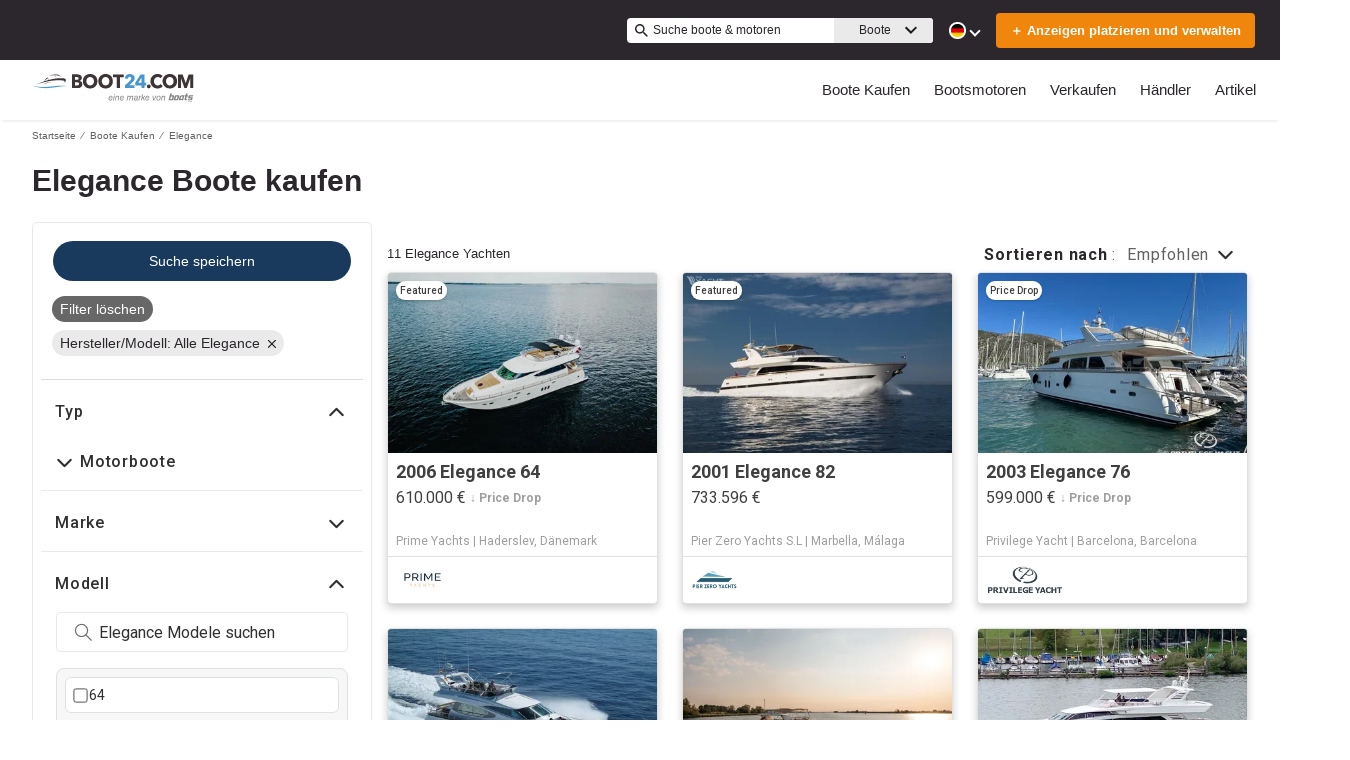

--- FILE ---
content_type: text/css
request_url: https://www.boot24.com/assets/css/portal.css
body_size: 1482
content:
/* Portal Specific overrides */
:root {
  /* Brand Colours */
  --wl-brand-color-one: #2C272D;
  --wl-brand-color-two: #F1860D;
  --wl-brand-color-three: #FFF;
  
  /* Backgrounds */
  --wl-background-color-default: var(--wl-brand-color-one);
  --wl-content-background-color-default: #FFF;
  --wl-background-color-one: var(--wl-brand-color-two);
  --wl-background-color-two: #D63924;
  --wl-background-color-three: var(--wl-brand-color-one);
  --wl-background-color-four: var(--wl-brand-color-one);
  --wl-background-color-five: #003580;
  --wl-background-color-six: var(--wl-brand-color-one);
  --wl-background-color-seven: var(--wl-brand-color-two);;
  --wl-background-color-eight: #D63924;
  --wl-background-color-nine: #000000;
  --wl-background-color-ten: rgba(0, 0, 0, 0.6);
  --wl-background-color-eleven: #E3F5FF;
  --wl-background-color-twelve: #BDC3C7;
  --wl-background-color-thirteen: #EAEAEA;
  --wl-background-color-fourteen: #F9FBFD;
  --wl-background-color-fifteen: #5DA773;
  --wl-background-color-sixteen: rgba(255, 255, 255, 0.8);
  --wl-background-color-seventeen: var(--wl-brand-color-two);
  --wl-background-color-eighteen: #2594D2;

  /* Texts */
  --wl-text-color-default: #2C272D;
  --wl-text-color-link: #2594D2;
  --wl-text-color-one: #2C272D;
  --wl-text-color-two: #2C272D;
  --wl-text-color-three: #5CB85C;
  --wl-text-color-four: #FFFFFF;
  --wl-text-color-five: #626262;
  --wl-text-color-six: #676767;
  --wl-text-color-seven: #2C272D;
  --wl-text-color-eight: #2594D2;
  --wl-text-color-nine: #D63924;
  --wl-text-color-ten: #FFFFFF;
  --wl-text-color-eleven: #3CACFF;
  --wl-text-color-twelve: #999999;
  --wl-text-color-thirteen: #2C272D;
  --wl-text-color-fourteen: #FFFFFF;
  --wl-text-color-seventeen: #2C272D;

  /* Borders */
  --wl-border-color-default: #EAEAEA;
  --wl-border-color-one: #900E2C;
  --wl-border-color-two: #D63924;
  --wl-border-color-three: #FFFFFF;
  --wl-border-color-four: #BFC4C8;
  --wl-border-color-five: #900E2C;
  --wl-border-color-six: #D63924;
  --wl-border-color-seven: #DEE2E3;
  --wl-border-color-eight: #900E2C;
  --wl-border-color-nine: #119BF5;
  --wl-border-color-ten: var(--wl-brand-color-one);

  /* Shadows */
  --wl-box-shadow-two: rgb(44 39 45 / 75%);

  /* Header */
  --wl-header-background-color: var(--wl-brand-color-three);
  --wl-header-button-background-color: var(--wl-brand-color-three);
  --wl-header-text-color: var(--wl-brand-color-one);
  --wl-header-hover-background-color: #F4F4F4;

  /* Footer */
  --wl-footer-background-color: #FFFFFF;
  --wl-footer-text-color: #2C272D;
  --wl-footer-link-color: #2C272D;

  /* Price color */
  --wl-price-text-color: var(--wl-text-color-eight);

  /* Service */
  --wl-service-text-color: var(--wl-text-color-six);

  /* Pagination */
  --wl-pagination-text-color: #666666;

  /* Input boxes */
  --wl-input-box-border-color: var(--wl-border-color-four);

  /* Content */
  --wl-content-currency-symbol: "€";
}

button.navbar-toggle:after {
  background-image: url(/assets/images/burger.svg);
}

.main.nav-slide {
  box-shadow: 0px 4px 2px -2px rgba(103, 103, 103, 0.10);
}

@media screen and (min-width: 970px) {
  .main.nav-slide {
    box-shadow: none;
  }

  .page-header {
    box-shadow: 0px 4px 2px -2px rgba(103, 103, 103, 0.10);
  }
}

/* Header */
@media screen and (min-width: 970px){
  #main-nav>ul>li:hover {
    background: none;
  }
}

/* HOMEPAGE */
.main-fsbo-ad .left .title, .main-fsbo-ad .left .fsbo-text {
  color: #FFF;
}
.home-article .article-category {
  color: var(--wl-brand-color-two);
}

a.lang-item:hover {
  color: var(--wl-text-color-four);
}

/* HOME INFORMATION CONTENT */
.information-content,
.homepage-seo-content a,
.homepage-quicklinks-container,
.homepage-quicklinks-container .quicklink-list h2,
.homepage-quicklinks-container .quicklink-list li a {
  color: var(--wl-text-color-default);
}

.information-content {
  background-color: var(--wl-content-background-color-default);
  margin-bottom: 24px;
}

@media screen and (min-width: 970px) {
  .information-content {
    margin-bottom: 48px;
  }
}

/* FOOTER & QUICKLINKS */
.dropdown-input {
  color: var(--wl-text-color-default)
}

.footer-links {
  border-top: none;
}

.footer-links-container {
 border-top: 1px solid #2C272D;;
}

.footer-links-container .quicklink-list li a,
.footer-links-container .quicklink-list h2 {
  color: var(--wl-text-color-default);
}

.footer-links-container .quicklink-list h2 {
  margin-top: 24px;
}

/* SEARCHPAGE */
.pill-box .pill-box-clear {
  background-color: #626262;
}
.pill-box .pill-box-item, .pill-box .pill-box-delete {
  background-color: #EAEAEA;
  color: #2C272D;
  stroke: #2C272D;
}
.listing-result.listing-result-card .location {
  color: var(--wl-text-color-twelve);
}

.results-header .results-count {
  color: #2C272D;
}

.search-filter .slider-container .rc-slider .rc-slider-rail {
  background-color: #EAEAEA;
}

.search-tools.sort .tool-set ul.opts li label:hover,
.search-tools.sort .tool-set ul.opts li .custom-option:hover {
  color: #FFF;
  background-color: var(--wl-brand-color-one);
}
.search-tools.sort .tool-set .header h2 span {
  color: #2C272D;
}

.dealer-boats ul li .information .location {
  color: var(--wl-text-color-twelve);
}

/* BRANDED SEARCHPAGE */
.party-search-header:before {
  background: #2C272D;
  opacity: .75;
}

/* DEALER SEARCH */
.party-container .party-call-button {
  background-color: #2594D2;
  color: #FFF;
}
.party-container address,
.party-container .party-website a,
.party-container .tel-block a {
  color: var(--wl-text-color-twelve);
}

.tab {
  color: var(--wl-text-color-four);
}

/* BOAT DETAILS */
.details-contact, .contact-form.contact-form-details {
  background-color: #EAEAEA;
}
.next-previous-button {
  color: #2C272D;
}
.next-previous-button:hover {
  color: #FFF;
}
.dealer-action .more-boats-button{
  color: #4A8AB0;
}
.dealer-boats ul li .information .price {
  color: var(--wl-price-text-color);
}

.validated-input.details input, .validated-input.details textarea {
  color: var(--wl-text-color-twelve);
}


--- FILE ---
content_type: application/javascript
request_url: https://www.boot24.com/static/js/514.abbdd550.chunk.js
body_size: 53148
content:
(this.__LOADABLE_LOADED_CHUNKS__=this.__LOADABLE_LOADED_CHUNKS__||[]).push([[514],{1287:function(e){e.exports=JSON.parse('{"app.additionalLeads.keepLooking":"Weiter suchen","app.additionalLeads.leadModalSubtitle":"Zu diesem Boot","app.additionalLeads.leadModalTitle":"\xc4hnliche Boote erkunden","app.additionalLeads.leadSuccessMessage":"Ihre Anfrage wurde erfolgreich gesendet. Der Verk\xe4ufer wird sich in K\xfcrze mit Ihnen in Verbindung setzen.","app.additionalLeads.messageSent":"Ihre Nachricht wurde direkt an den Verk\xe4ufer gesendet.","app.additionalLeads.requestInfo":"Infos anfordern","app.additionalLeads.requestSent":"Anfrage gesendet","app.additionalLeads.sendAdditionalEmails":"Jetzt zus\xe4tzliche E-Mails versenden","app.additionalLeads.similarBoats":"Weitere \xe4hnliche Boote","app.additionalLeads.thankYou":"Vielen Dank!","app.additionalLeads.viewDetails":"Details ansehen","app.alertMessage.boatUnavailable.description":"Wir zeigen Ihnen stattdessen eine Liste von \xe4hnlichen Booten.","app.alertMessage.boatUnavailable.title":"Das von Ihnen gesuchte Boot ist nicht mehr verf\xfcgbar.","app.alertMessage.linkExpired.description":"Beachten Sie bitte die aktualisierte Liste der Boote unten.","app.alertMessage.linkExpired.title":"Der angeklickte Link ist abgelaufen.","app.alertMessage.similarBoatsForOEMs.description":"Unten sehen Sie einige \xe4hnliche Bootsanzeigen, die Ihnen vielleicht gefallen.","app.alertMessage.similarBoatsForOEMs.title":"Zurzeit haben wir kein Boot, das Ihrer Suche entspricht.","app.banner.download.close":"","app.banner.download.description":"Verwirklichen Sie Ihren Traum noch heute","app.banner.download.open":"\xd6ffnen","app.banner.download.title":"{portal} App","app.blocks.classPage.seoArticle.category":"","app.blog.articlePageSEO.metaElements.title":"","app.blog.categories.boating":"boating","app.blog.categories.buying":"kaufen","app.blog.categories.features":"merkmale","app.blog.categories.lifestyle":"lebensstil","app.blog.categories.power":"motorboote","app.blog.categories.reviews":"wie man","app.blog.categories.sail":"segelboote","app.blog.categories.selling":"verkaufen","app.blog.categoriesDescription.boating":"Die neuesten Bootsnachrichten","app.blog.categoriesDescription.buying":"Leitfaden f\xfcr den Bootskauf","app.blog.categoriesDescription.lifestyle":"","app.blog.categoriesDescription.power":"","app.blog.categoriesDescription.reviews":"","app.blog.categoriesDescription.sail":"","app.blog.categoriesDescription.selling":"Lassen Sie uns Ihnen helfen, Ihr Boot zu verkaufen","app.blog.category":"Kategorie","app.blog.categoryPageSEO.boating.h1":"Boating","app.blog.categoryPageSEO.boating.metaElements.description":"","app.blog.categoryPageSEO.boating.metaElements.title":"Boating | {portal}.com","app.blog.categoryPageSEO.buying.h1":"Kaufen","app.blog.categoryPageSEO.buying.metaElements.description":"","app.blog.categoryPageSEO.buying.metaElements.title":"Kaufen | {portal}.com","app.blog.categoryPageSEO.lifestyle.h1":"Leben","app.blog.categoryPageSEO.lifestyle.metaElements.description":"","app.blog.categoryPageSEO.lifestyle.metaElements.title":"Leben | {portal}.com","app.blog.categoryPageSEO.power.h1":"Motorboote","app.blog.categoryPageSEO.power.metaElements.description":"","app.blog.categoryPageSEO.power.metaElements.title":"Motorboote | {portal}.com","app.blog.categoryPageSEO.reviews.h1":"Wie man","app.blog.categoryPageSEO.reviews.metaElements.description":"","app.blog.categoryPageSEO.reviews.metaElements.title":"Wie man | {portal}.com","app.blog.categoryPageSEO.sail.h1":"Segelboote","app.blog.categoryPageSEO.sail.metaElements.description":"","app.blog.categoryPageSEO.sail.metaElements.title":"Segelboote | {portal}.com","app.blog.categoryPageSEO.selling.h1":"Verkaufen","app.blog.categoryPageSEO.selling.metaElements.description":"","app.blog.categoryPageSEO.selling.metaElements.title":"Verkaufen | {portal}.com","app.blog.home":"startseite","app.blog.homeHeading":"Luxusyachten, Superyachten, Ratschl\xe4ge & Trends","app.blog.homePageSEO.h1":"Ressourcen","app.blog.homePageSEO.metaElements.description":"","app.blog.homePageSEO.metaElements.title":"Ressourcen | {portal}.com","app.blog.month01":"Januar","app.blog.month02":"Februar","app.blog.month03":"M\xe4rz","app.blog.month04":"April","app.blog.month05":"Mai","app.blog.month06":"Juni","app.blog.month07":"Juli","app.blog.month08":"August","app.blog.month09":"September","app.blog.month10":"Oktober","app.blog.month11":"November","app.blog.month12":"Dezember","app.blog.noArticlesFound":"Keine Artikel gefunden","app.blog.page":"page","app.blog.publishedOn":"Ver\xf6ffentlicht auf","app.blog.readingTime":"{readingTime} Min. Lesezeit","app.blog.relatedArticles":"Verwandte Artikel","app.blog.writtenBy":"Geschrieben von","app.boatDetails.SEO.metaElements.description":"Sehen Sie sich das von der Werft {make} gebaute Boot {model} aus dem Jahr {year} an. N\xe4here Angaben und Bilder des Boots sowie den Kontakt des Verk\xe4ufers finden Sie auf {portal}.","app.boatDetails.SEO.metaElements.description.largeYacht":"Bilder und s\xe4mtliche Details ansehen von {name}, eines in {location} gelegenen {make} {model} mit Bildern und s\xe4mtlichen Details dieses {year} gefertigten zum Verkauf stehenden {class}.","app.boatDetails.SEO.metaElements.description.largeYachtNoName":"Bilder und s\xe4mtliche Details ansehen eines {make} {model} in {location} mit Bildern und s\xe4mtlichen Details dieses {year} gefertigten und zum Verkauf stehenden {class}.","app.boatDetails.SEO.metaElements.description.smallYacht":"Bilder und s\xe4mtliche Details von {name} ansehen, eines {year} von {make} {model} gefertigtes zum Verkauf stehenden {class}.","app.boatDetails.SEO.metaElements.description.smallYachtNoName":"Bilder und s\xe4mtliche Details ansehen eines {year} von {make} {model} gefertigten zum Verkauf stehenden {class}.","app.boatDetails.SEO.metaElements.title.length24m.boatName":"{boatName} {boatClass} {make} Kaufen","app.boatDetails.SEO.metaElements.title.length24m.false":"{year} {make} {model} {boatClass} Kaufen","app.boatDetails.SEO.metaElements.title.length24m.true":"{year} {boatClass} {make} Kaufen","app.boatDetails.SEO.metaElements.title.portalName":" | {portal}","app.boatDetails.SEO.metaElements.title.power":"{condition} {year} {make} {model}","app.boatDetails.SEO.metaElements.title.sail":"{condition} {year} {make} {model}","app.boatDetails.SEO.metaElements.title.subdivision":" - {subdivision}","app.boatDetails.SEO.metaElements.title.unpowered":"{condition} {year} {make} {model}","app.boatDetails.calculator":"","app.boatDetails.description.conversationalCta.content":"Mehr Info anfordern","app.boatDetails.description.conversationalCta.title":"Bist du an dieses Boot interessiert?","app.boatDetails.details.capacity":"Kapazit\xe4t","app.boatDetails.details.class":"Klasse","app.boatDetails.details.engine":"Motoranzeige","app.boatDetails.details.fuel-type":"Treibstoff","app.boatDetails.details.hin":"HIN","app.boatDetails.details.hull-material":"Rumpfmaterial","app.boatDetails.details.hull-shape":"Rumpfform","app.boatDetails.details.hull-warranty":"Rumpfgarantie","app.boatDetails.details.length":"L\xe4nge","app.boatDetails.details.location":"Liegeplatz","app.boatDetails.details.make":"Hersteller","app.boatDetails.details.model":"Modell","app.boatDetails.details.year":"Jahr","app.boatDetails.features.additional-equipment":"Zus\xe4tzliche Ausstattung","app.boatDetails.features.conversationalCta.content":"Verk\xe4ufer fragen","app.boatDetails.features.conversationalCta.prePopulatedText":"Ich habe k\xfcrzlich Ihr Inserat auf {portal} gesehen und interessiere mich f\xfcr die Merkmale dieses Bootes. Vielen Dank.","app.boatDetails.features.conversationalCta.title":"M\xf6chtest du mehr \xfcber die Merkmale erfahren?","app.boatDetails.features.electrical-equipment":"Elektrische Ausstattung","app.boatDetails.features.electronics":"Elektronische Anlagen","app.boatDetails.features.inside-equipment":"Innenausstattung","app.boatDetails.features.outside-equipment":"Deckausstattung","app.boatDetails.features.rigging":"Takelage","app.boatDetails.features.sails":"Segel","app.boatDetails.friendlyFeatureName.additional-equipment":"Zus\xe4tzliche Ausstattung","app.boatDetails.friendlyFeatureName.air-compressor":"Luftkompressor","app.boatDetails.friendlyFeatureName.air-conditioning":"Klimaanlage","app.boatDetails.friendlyFeatureName.ais":"AIS","app.boatDetails.friendlyFeatureName.asymmetric-spinnaker":"Asymmetrischer Spinnaker","app.boatDetails.friendlyFeatureName.autopilot":"Autopilot","app.boatDetails.friendlyFeatureName.battened-mainsail":"Gelattetes Gro\xdfsegel","app.boatDetails.friendlyFeatureName.battery-charger":"Ladeger\xe4t","app.boatDetails.friendlyFeatureName.beaching-legs":"Stellage","app.boatDetails.friendlyFeatureName.bimini-top":"Bimini Top","app.boatDetails.friendlyFeatureName.bow-thruster":"Bugstrahlruder","app.boatDetails.friendlyFeatureName.camper-cover":"Camper-Abdeckung","app.boatDetails.friendlyFeatureName.cd-player":"CD-Player","app.boatDetails.friendlyFeatureName.chemical-head":"Chemietoilette","app.boatDetails.friendlyFeatureName.cinema":"Kino","app.boatDetails.friendlyFeatureName.cockpit-cover":"Cockpitverdeck","app.boatDetails.friendlyFeatureName.cockpit-cushions":"Cockpitkissen","app.boatDetails.friendlyFeatureName.cockpit-shower":"Cockpitdusche","app.boatDetails.friendlyFeatureName.cockpit-speakers":"Cockpit-Lautsprecher","app.boatDetails.friendlyFeatureName.cockpit-table":"Cockpittisch","app.boatDetails.friendlyFeatureName.code-0":"Code 0","app.boatDetails.friendlyFeatureName.compass":"Kompass","app.boatDetails.friendlyFeatureName.computer":"Computer","app.boatDetails.friendlyFeatureName.covers":"Verdecke","app.boatDetails.friendlyFeatureName.crane":"Kran","app.boatDetails.friendlyFeatureName.customContactInformation":"Kontaktdaten","app.boatDetails.friendlyFeatureName.dance-floor":"Tanzfl\xe4che","app.boatDetails.friendlyFeatureName.davits":"Davits","app.boatDetails.friendlyFeatureName.deep-freezer":"Tiefk\xfchlschrank","app.boatDetails.friendlyFeatureName.depthsounder":"Echolot","app.boatDetails.friendlyFeatureName.dishwasher":"Geschirrsp\xfcler","app.boatDetails.friendlyFeatureName.dvd-player":"DVD-Player","app.boatDetails.friendlyFeatureName.electric-bilge-pump":"Elektrische Bilgepumpe","app.boatDetails.friendlyFeatureName.electric-head":"Elektrische Toilette","app.boatDetails.friendlyFeatureName.electric-winch":"Elektrische Winde","app.boatDetails.friendlyFeatureName.electrical-equipment":"Elektrische Ausstattung","app.boatDetails.friendlyFeatureName.electronics":"Elektronische Anlagen","app.boatDetails.friendlyFeatureName.elevator":"Aufzug","app.boatDetails.friendlyFeatureName.fin-stabilizer":"Flossenstabilisator","app.boatDetails.friendlyFeatureName.flat-screen-tv":"Flachbildfernseher","app.boatDetails.friendlyFeatureName.fresh-water-maker":"Frischwasserbereiter","app.boatDetails.friendlyFeatureName.fully-battened-mainsail":"Vollgelattetes Gro\xdfsegel","app.boatDetails.friendlyFeatureName.furling-genoa":"Rollgenua","app.boatDetails.friendlyFeatureName.furling-mainsail":"Roll-Gro\xdfsegel","app.boatDetails.friendlyFeatureName.gangway":"Gangway","app.boatDetails.friendlyFeatureName.garage":"Garage","app.boatDetails.friendlyFeatureName.generator":"Generator","app.boatDetails.friendlyFeatureName.gennaker-cruising-spinnaker":"Gennaker/Cruising Spinnaker","app.boatDetails.friendlyFeatureName.genoa":"Genua","app.boatDetails.friendlyFeatureName.genoa-cover":"Genua-Abdeckung","app.boatDetails.friendlyFeatureName.gps":"GPS","app.boatDetails.friendlyFeatureName.gym":"Fitnessstudio","app.boatDetails.friendlyFeatureName.gyroscopic-stabilizer":"Kreiselstabilisator","app.boatDetails.friendlyFeatureName.hard-top":"Hardtop","app.boatDetails.friendlyFeatureName.heating":"Heizung","app.boatDetails.friendlyFeatureName.heli-pad":"Heli-Pad","app.boatDetails.friendlyFeatureName.hot-water":"Hei\xdfwasser","app.boatDetails.friendlyFeatureName.hydraulic-bathing-platform":"Hydraulische Badeplattform","app.boatDetails.friendlyFeatureName.hydraulic-gangway":"Hydraulische Gangway","app.boatDetails.friendlyFeatureName.hydraulic-swim-step":"Hydraulische Schwimmstufe","app.boatDetails.friendlyFeatureName.hydraulic-winch":"Hydraulische Winde","app.boatDetails.friendlyFeatureName.inside-equipment":"Innenausstattung","app.boatDetails.friendlyFeatureName.inverter":"Wechselrichter","app.boatDetails.friendlyFeatureName.jacuzzi":"Jacuzzi","app.boatDetails.friendlyFeatureName.launching-trailer":"Slipanh\xe4nger","app.boatDetails.friendlyFeatureName.lazy-bag":"Lazy Bag","app.boatDetails.friendlyFeatureName.lazyjacks":"Lazy-Jack-Leinen","app.boatDetails.friendlyFeatureName.liferaft":"Rettungsinsel","app.boatDetails.friendlyFeatureName.log-speedometer":"Log/Speedometer","app.boatDetails.friendlyFeatureName.mainsail-cover":"Gro\xdfsegel-Abdeckung","app.boatDetails.friendlyFeatureName.manual-bilge-pump":"Manuelle Bilgepumpe","app.boatDetails.friendlyFeatureName.marine-head":"Marine-WC","app.boatDetails.friendlyFeatureName.microwave-oven":"Mikrowelle","app.boatDetails.friendlyFeatureName.navigation-center":"Navigationszentrum","app.boatDetails.friendlyFeatureName.office":"B\xfcro","app.boatDetails.friendlyFeatureName.outboard-engine-brackets":"Au\xdfenborderhalterung","app.boatDetails.friendlyFeatureName.outriggers":"Ausleger","app.boatDetails.friendlyFeatureName.outside-equipment-extras":"Deckausstattung","app.boatDetails.friendlyFeatureName.oven":"Ofen","app.boatDetails.friendlyFeatureName.plotter":"Kartenplotter","app.boatDetails.friendlyFeatureName.pool":"Pool","app.boatDetails.friendlyFeatureName.power-poles":"Power Pole-Flachwasseranker","app.boatDetails.friendlyFeatureName.pwc":"PWC","app.boatDetails.friendlyFeatureName.radar":"Radar","app.boatDetails.friendlyFeatureName.radar-detector":"Radardetektor","app.boatDetails.friendlyFeatureName.radar-reflector":"Radarreflektor","app.boatDetails.friendlyFeatureName.radio":"Radio","app.boatDetails.friendlyFeatureName.refrigerator":"K\xfchlschrank","app.boatDetails.friendlyFeatureName.repeater":"Tochterger\xe4t(e)","app.boatDetails.friendlyFeatureName.rigging":"Takelage","app.boatDetails.friendlyFeatureName.road-trailer":"Bootsanh\xe4nger","app.boatDetails.friendlyFeatureName.sails":"Segel","app.boatDetails.friendlyFeatureName.sauna":"Sauna","app.boatDetails.friendlyFeatureName.scuba-equipment":"Taucherausr\xfcstung","app.boatDetails.friendlyFeatureName.sea-water-pump":"Meerwasserpumpe","app.boatDetails.friendlyFeatureName.shore-power-inlet":"Landanschluss","app.boatDetails.friendlyFeatureName.solar-panel":"Solarpanel","app.boatDetails.friendlyFeatureName.solent":"Solent","app.boatDetails.friendlyFeatureName.spinnaker":"Spinnaker","app.boatDetails.friendlyFeatureName.spinnaker-pole":"Spinnakerbaum","app.boatDetails.friendlyFeatureName.spray-hood":"Sprayhood","app.boatDetails.friendlyFeatureName.staysail":"Stagsegel","app.boatDetails.friendlyFeatureName.steering-wheel":"Steuerrad","app.boatDetails.friendlyFeatureName.stern-thruster":"Heckstrahlruder","app.boatDetails.friendlyFeatureName.storm-jib":"Sturmfock","app.boatDetails.friendlyFeatureName.surf-system":"Surf-System","app.boatDetails.friendlyFeatureName.swimming-ladder":"Badeleiter","app.boatDetails.friendlyFeatureName.teak-cockpit":"Teak-Cockpit","app.boatDetails.friendlyFeatureName.teak-sidedecks":"Teak-Seitendecks","app.boatDetails.friendlyFeatureName.tender":"Beiboot","app.boatDetails.friendlyFeatureName.tiller":"Pinne","app.boatDetails.friendlyFeatureName.touch-&-go":"Touch & Go","app.boatDetails.friendlyFeatureName.touch-screen":"Touchscreen","app.boatDetails.friendlyFeatureName.trisail":"Trisegel","app.boatDetails.friendlyFeatureName.tv-set":"TV","app.boatDetails.friendlyFeatureName.underwater-lights":"Unterwasserbeleuchtung","app.boatDetails.friendlyFeatureName.vcr":"Videorekorder","app.boatDetails.friendlyFeatureName.vhf":"UKW-Funk","app.boatDetails.friendlyFeatureName.walk-around":"Rundgang","app.boatDetails.friendlyFeatureName.washing-machine":"Waschmaschine","app.boatDetails.friendlyFeatureName.water-toys":"Wasserspielzeug","app.boatDetails.friendlyFeatureName.wheelchair-friendly":"Rollstuhlgeeignet","app.boatDetails.friendlyFeatureName.wi-fi":"Wi-Fi","app.boatDetails.friendlyFeatureName.wind-generator":"Windgenerator","app.boatDetails.friendlyFeatureName.wind-speed-and-direction":"Windgeschwindigkeit und -richtung","app.boatDetails.friendlyFeatureName.wine-cellar":"Weinkeller","app.boatDetails.getPreQualified.label":"","app.boatDetails.hideForm":"","app.boatDetails.loans":"","app.boatDetails.localDelivery.label":"Lieferung zum Kunden m\xf6glich","app.boatDetails.measurements.accommodations":"Kabinen","app.boatDetails.measurements.alternatorOutput":"Lichtmaschinenleistung","app.boatDetails.measurements.beam":"Breite","app.boatDetails.measurements.bore":"Innendurchmesser","app.boatDetails.measurements.cabin-headroom":"Kabinenh\xf6he","app.boatDetails.measurements.cabins":"Kabinen","app.boatDetails.measurements.conversationalCta.content":"Verk\xe4ufer fragen","app.boatDetails.measurements.conversationalCta.prePopulatedText":"Ich habe k\xfcrzlich Ihr Inserat auf {portal} gesehen und w\xfcrde gerne weitere technische Daten erhalten. Vielen Dank.","app.boatDetails.measurements.conversationalCta.title":"Ben\xf6tigst du weitere technische Informationen?","app.boatDetails.measurements.crew-cabins":"Kabinen f\xfcr die Besatzung","app.boatDetails.measurements.crew-heads":"Crew-Toiletten","app.boatDetails.measurements.cruising-speed":"Reisegeschwindigkeit","app.boatDetails.measurements.deadrise-at-transom":"Aufkimmung am Heck","app.boatDetails.measurements.dimensions":"Abmessungen","app.boatDetails.measurements.displacement":"Verdr\xe4ngung","app.boatDetails.measurements.double-berths":"Doppelkojen","app.boatDetails.measurements.dry-weight":"Trockengewicht","app.boatDetails.measurements.electrical-circuit":"Stromkreis","app.boatDetails.measurements.freeboard":"Freibord","app.boatDetails.measurements.fresh-water-tank":"Frischwassertank","app.boatDetails.measurements.fuel-tank":"Kraftstofftank","app.boatDetails.measurements.gearRatio":"\xdcbersetzungsverh\xe4ltnis","app.boatDetails.measurements.gross-tonnage":"Brutto-Tonnage","app.boatDetails.measurements.guest-cabins":"G\xe4stekabinen","app.boatDetails.measurements.guest-heads":"G\xe4ste-Toiletten","app.boatDetails.measurements.heads":"Toiletten","app.boatDetails.measurements.holding-tank":"Sammeltank","app.boatDetails.measurements.hull-material":"Rumpfmaterial","app.boatDetails.measurements.hull-shape":"Rumpfform","app.boatDetails.measurements.keel-type":"Kieltyp","app.boatDetails.measurements.length-at-waterline":"L\xe4nge an Wasserleine","app.boatDetails.measurements.length-on-deck":"L\xe4nge an Deck","app.boatDetails.measurements.length-overall":"Gesamtl\xe4nge","app.boatDetails.measurements.liferaft-capacity":"Kapazit\xe4t der Rettungsinsel","app.boatDetails.measurements.max-bridge-clearance":"Max. Durchfahrtsh\xf6he","app.boatDetails.measurements.max-draft":"Tiefgang","app.boatDetails.measurements.max-speed":"Max. Geschwindigkeit","app.boatDetails.measurements.min-draft":"Minimaler Tiefgang","app.boatDetails.measurements.miscellaneous":"Verschiedenes","app.boatDetails.measurements.range":"Reichweite","app.boatDetails.measurements.seating-capacity":"Sitzgelegenheiten","app.boatDetails.measurements.shaftLength":"Wellenl\xe4nge","app.boatDetails.measurements.single-berths":"Einzelkojen","app.boatDetails.measurements.speed-distance":"Geschwindigkeit und Reichweite","app.boatDetails.measurements.stroke":"Hub","app.boatDetails.measurements.tanks":"Tanks","app.boatDetails.measurements.twin-berths":"Etagenkojen","app.boatDetails.measurements.voltage":"Spannung","app.boatDetails.measurements.weights":"Gewichte","app.boatDetails.measurements.windlass":"Ankerwinde","app.boatDetails.meetTheSeller":"Treffen Sie den Verk\xe4ufer","app.boatDetails.monthlyPrice.label":"","app.boatDetails.moreDetails.conversationalCta.content":"Verk\xe4ufer fragen","app.boatDetails.moreDetails.conversationalCta.title":"W\xfcrdest du gerne weitere Informationen erhalten?","app.boatDetails.moreQuestions.conversationalCta.body.firstRow":"Holen Sie Antworten ein, vereinbaren Sie einen Termin f\xfcr einen Besuch, um das Boot zu sehen, oder planen Sie den richtigen Zeitpunkt f\xfcr eine Testfahrt.","app.boatDetails.moreQuestions.conversationalCta.body.secondRow":"Im n\xe4chsten Schritt k\xf6nnen Sie den Verk\xe4ufer kontaktieren.","app.boatDetails.moreQuestions.conversationalCta.linkText":"Verk\xe4ufer kontaktieren","app.boatDetails.moreQuestions.conversationalCta.prePopulatedText":"Vor Kurzem habe ich Ihr Inserat auf YachtWorld gesehen und interessiere mich f\xfcr dieses Boot. Setzen Sie sich bitte mit mir in Verbindung, um die Gespr\xe4che weiterzuf\xfchren, eine Besichtigung zu planen oder eine Probefahrt auf dem Meer vorzunehmen. Vielen Dank!","app.boatDetails.moreQuestions.conversationalCta.title":"Sie haben immer noch Fragen?","app.boatDetails.notForSaleInLocalWaters":"Nicht zum Verkauf in lokalen Gew\xe4ssern","app.boatDetails.plusYears":"{years}+ Jahre","app.boatDetails.pricedrop.label":"Preissenkung:","app.boatDetails.propulsion.configuration":"Konfiguration","app.boatDetails.propulsion.coolingSystem":"K\xfchlung","app.boatDetails.propulsion.drive-type":"Steuerung","app.boatDetails.propulsion.emissions":"Emissionen","app.boatDetails.propulsion.engine":"Motoranzeige {number}","app.boatDetails.propulsion.engine-hours":"Betriebsstunden","app.boatDetails.propulsion.engine-make":"Motorfabrikat","app.boatDetails.propulsion.engine-model":"Motormodell","app.boatDetails.propulsion.engine-type":"Motortyp","app.boatDetails.propulsion.engine-year":"Baujahr","app.boatDetails.propulsion.folding-propeller":"Faltpropeller","app.boatDetails.propulsion.fuel-type":"Treibstoff","app.boatDetails.propulsion.fuelInductionSystem":"Kraftstoffeinspritzung","app.boatDetails.propulsion.ignitionSystem":"Z\xfcndung","app.boatDetails.propulsion.location":"Liegeplatz","app.boatDetails.propulsion.lubricationSystem":"Schmierung","app.boatDetails.propulsion.numberCylinders":"Anzahl der Zylinder","app.boatDetails.propulsion.power.hp":"{power}ps","app.boatDetails.propulsion.power.kW":"{power}kW","app.boatDetails.propulsion.propeller-material":"Propellermaterial","app.boatDetails.propulsion.propeller-type":"Propeller","app.boatDetails.propulsion.rope-cutter":"Leinenabschneider","app.boatDetails.propulsion.rpmMax":"Umdrehungen max.","app.boatDetails.propulsion.serialNumber":"Seriennummer","app.boatDetails.propulsion.startingSystem":"Anlasser","app.boatDetails.propulsion.steeringSystem":"Lenkung","app.boatDetails.propulsion.stockNumber":"Stock-Zahl","app.boatDetails.propulsion.total-power":"Gesamtleistung","app.boatDetails.propulsion.use":"Verwendung","app.boatDetails.summary.engineHoursText":"stunden","app.boatDetails.summary.linkText":"Anpassen","app.boatDetails.summary.paymentText":"Eigent\xfcmer dieses Boots werden f\xfcr ","app.boatDetails.summary.tooltipText":"","app.boatDetails.value.activities.day-cruising":"Tageskreuzfahrt","app.boatDetails.value.activities.freshwater-fishing":"S\xfc\xdfwasserfischen","app.boatDetails.value.activities.other":"eine Vielzahl von kommerziellen und Freizeitbootaktivit\xe4ten","app.boatDetails.value.activities.overnight-cruising":"Nachtkreuzfahrt","app.boatDetails.value.activities.pwc":"Jet-Ski","app.boatDetails.value.activities.sailing":"Segeln","app.boatDetails.value.activities.saltwater-fishing":"S\xfc\xdfwasserfischen","app.boatDetails.value.activities.watersports":"Wassersport","app.boatDetails.value.configuration.inline":"Inline","app.boatDetails.value.configuration.rotary":"Drehend","app.boatDetails.value.drive-type.air-propeller":"Luftschraube","app.boatDetails.value.drive-type.direct":"Direktantrieb","app.boatDetails.value.drive-type.jet":"Jetantrieb","app.boatDetails.value.drive-type.other":"Anderes","app.boatDetails.value.drive-type.outboard":"Au\xdfenbord","app.boatDetails.value.drive-type.pod":"POD-Antrieb","app.boatDetails.value.drive-type.sail":"Saildrive","app.boatDetails.value.drive-type.stern":"Stern-Drive","app.boatDetails.value.drive-type.surface":"Surface-Drive","app.boatDetails.value.drive-type.v":"V-Drive","app.boatDetails.value.electrical-circuit.110v":"110V","app.boatDetails.value.electrical-circuit.12v":"12V","app.boatDetails.value.electrical-circuit.220v":"220V","app.boatDetails.value.electrical-circuit.240v":"240V","app.boatDetails.value.electrical-circuit.24v":"24V","app.boatDetails.value.engine-location.port":"Backbord","app.boatDetails.value.engine-location.starboard":"Steuerbord","app.boatDetails.value.engine-type.electric":"Elektrisch","app.boatDetails.value.engine-type.inboard":"Innenborder","app.boatDetails.value.engine-type.inboard-outboard":"Innenborder/Au\xdfenborder","app.boatDetails.value.engine-type.other":"Anderes","app.boatDetails.value.engine-type.outboard":"Au\xdfenbord","app.boatDetails.value.engine-type.outboard-2s":"Au\xdfenborder (2-Takt)","app.boatDetails.value.engine-type.outboard-4s":"Au\xdfenborder (4-Takt)","app.boatDetails.value.engine-type.v-drive":"V-Drive","app.boatDetails.value.fuel-type.diesel":"Diesel","app.boatDetails.value.fuel-type.electric":"Elektrisch","app.boatDetails.value.fuel-type.gasoline":"Benzin","app.boatDetails.value.fuel-type.lpg":"LPG","app.boatDetails.value.fuel-type.other":"Anderes","app.boatDetails.value.hull-material.aluminum":"Aluminium","app.boatDetails.value.hull-material.composite":"Komposit","app.boatDetails.value.hull-material.ferro-cement":"Ferrozement","app.boatDetails.value.hull-material.fiberglass":"GFK / Fiberglass / Polyester","app.boatDetails.value.hull-material.hypalon":"Hypalon (CSM)","app.boatDetails.value.hull-material.other":"Anderen Materialien","app.boatDetails.value.hull-material.pvc":"PVC (Kunststoff)","app.boatDetails.value.hull-material.roplene":"Roplene","app.boatDetails.value.hull-material.steel":"Stahl","app.boatDetails.value.hull-material.wood":"Holz","app.boatDetails.value.hull-shape.catamaran":"Katamaran","app.boatDetails.value.hull-shape.deep-vee":"Deep Vee","app.boatDetails.value.hull-shape.displacement":"Verdr\xe4nger","app.boatDetails.value.hull-shape.flat":"Flat","app.boatDetails.value.hull-shape.foldable":"Faltboot","app.boatDetails.value.hull-shape.hydrofoil":"Tragfl\xfcgelboot","app.boatDetails.value.hull-shape.modified-vee":"Modifizierter V-Rumpf","app.boatDetails.value.hull-shape.monohull":"Monohull ","app.boatDetails.value.hull-shape.other":"Anderes","app.boatDetails.value.hull-shape.planing":"Gleiter","app.boatDetails.value.hull-shape.pontoon":"Pontoon","app.boatDetails.value.hull-shape.rib":"RIB","app.boatDetails.value.hull-shape.roll-up":"Roll-up","app.boatDetails.value.hull-shape.sea-v2":"Sea-V2(TM)","app.boatDetails.value.hull-shape.semi-displacement":"Halbgleiter","app.boatDetails.value.hull-shape.trimaran":"Trimaran","app.boatDetails.value.hull-shape.tunnel":"Tunnel","app.boatDetails.value.keel-type.kt-bilge":"Kimmkiel","app.boatDetails.value.keel-type.kt-bulb":"Bulbkiel","app.boatDetails.value.keel-type.kt-canting-keel":"Schwenkkiel","app.boatDetails.value.keel-type.kt-centerboard":"Schwert","app.boatDetails.value.keel-type.kt-fin":"Flossenkiel","app.boatDetails.value.keel-type.kt-full":"Langkiel","app.boatDetails.value.keel-type.kt-lifting":"Hubkiel","app.boatDetails.value.keel-type.kt-other":"Anderes","app.boatDetails.value.keel-type.kt-twin-keel":"Doppelkiel","app.boatDetails.value.keel-type.kt-wing":"Fl\xfcgelkiel","app.boatDetails.value.more-details-section.accommodations":"Kabinen","app.boatDetails.value.more-details-section.additional-information":"Zus\xe4tzliche Informationen","app.boatDetails.value.more-details-section.dimensions":"Abmessungen","app.boatDetails.value.more-details-section.disclaimer":"Haftungsausschluss","app.boatDetails.value.more-details-section.engines":"Motoren","app.boatDetails.value.more-details-section.galley":"Pantry","app.boatDetails.value.more-details-section.tankage":"Fassungsverm\xf6gen des Tanks","app.boatDetails.value.propeller-material.allow":"Legierung","app.boatDetails.value.propeller-material.alloy":"Legierung","app.boatDetails.value.propeller-material.aluminum":"Aluminium","app.boatDetails.value.propeller-material.bronze":"Bronze","app.boatDetails.value.propeller-material.other":"Anderes","app.boatDetails.value.propeller-material.stainless-steel":"Rostfreier Stahl","app.boatDetails.value.propeller-type.2-blade":"2-Blatt","app.boatDetails.value.propeller-type.3-blade":"3-Blatt","app.boatDetails.value.propeller-type.4-blade":"4-Blatt","app.boatDetails.value.propeller-type.5-blade":"5-Blatt","app.boatDetails.value.propeller-type.6-blade":"6-Blatt","app.boatDetails.value.tank-material.aluminium":"Aluminium","app.boatDetails.value.tank-material.aluminum":"Aluminium","app.boatDetails.value.tank-material.grp":"GRP","app.boatDetails.value.tank-material.other":"Anderes","app.boatDetails.value.tank-material.plastic":"Plastik","app.boatDetails.value.tank-material.stainless-steel":"Rostfreier Stahl","app.boatDetails.value.tank-material.steel":"Stahl","app.boatDetails.value.use.both":"S\xfc\xdf- und Salzwasser","app.boatDetails.value.use.fresh-water":"S\xfc\xdfwasser","app.boatDetails.value.use.salt-water":"Salzwasser","app.boatDetails.value.windlass.electric-windlass":"Elektrische Ankerwinde","app.boatDetails.value.windlass.hydraulic-windlass":"Hydraulische Ankerwinde","app.boatDetails.value.windlass.manual-windlass":"Manuelle Ankerwinde","app.boatDetails.verifiedBroker":"Verifizierter Makler","app.boatDetails.warranty.lifetime":"Lebenslang","app.boatDetails.warranty.months":"monate","app.boatDetails.warranty.oneYear":"{years} Jahr","app.boatDetails.warranty.years":"{years} Jahre","app.boatLoans.SEO.metaElements.description":"","app.boatLoans.SEO.metaElements.title":"","app.boatLoans.applyNowButton":"","app.boatLoans.banner.perk1":"","app.boatLoans.banner.perk2":"","app.boatLoans.banner.perk3":"","app.boatLoans.banner.perk4":"","app.boatLoans.banner.perk5":"","app.boatLoans.banner.rates.disclaimer":"","app.boatLoans.banner.rates.title":"","app.boatLoans.banner.title1":"","app.boatLoans.banner.title2":"","app.boatLoans.bdpBoatLoansSection.applyNow":"","app.boatLoans.bdpBoatLoansSection.callUs":"","app.boatLoans.bdpBoatLoansSection.faqs":"","app.boatLoans.bdpBoatLoansSection.poweredBy":"","app.boatLoans.bdpBoatLoansSection.rates":"","app.boatLoans.bdpBoatLoansSection.reviews":"","app.boatLoans.bdpBoatLoansSection.title":"","app.boatLoans.calculator.form.boatYear.label":"","app.boatLoans.calculator.form.boatYear.placeholder":"","app.boatLoans.calculator.form.ficoScore.label":"","app.boatLoans.calculator.form.ficoScore.placeholder":"","app.boatLoans.calculator.form.loanAmount.error":"","app.boatLoans.calculator.form.loanAmount.label":"","app.boatLoans.calculator.form.loanAmount.placeholder":"","app.boatLoans.calculator.form.loanType.label":"","app.boatLoans.calculator.form.loanType.new":"","app.boatLoans.calculator.form.loanType.placeholder":"","app.boatLoans.calculator.form.loanType.refinance":"","app.boatLoans.calculator.form.loanType.used":"","app.boatLoans.calculator.results.contactUs":"","app.boatLoans.calculator.results.disclaimer":"","app.boatLoans.calculator.results.estimatedMonthlyPayment":"","app.boatLoans.calculator.results.interestRate":"","app.boatLoans.calculator.results.loanAmount":"","app.boatLoans.calculator.results.moreInfo":"","app.boatLoans.calculator.results.summary":"","app.boatLoans.calculator.results.termLength":"","app.boatLoans.calculator.results.years":"","app.boatLoans.calculator.title":"","app.boatLoans.infoAccordion.question1.content":"","app.boatLoans.infoAccordion.question1.link1":"","app.boatLoans.infoAccordion.question1.link2":"","app.boatLoans.infoAccordion.question1.title":"","app.boatLoans.infoAccordion.question2.content":"","app.boatLoans.infoAccordion.question2.link":"","app.boatLoans.infoAccordion.question2.title":"","app.boatLoans.infoAccordion.question3.content":"","app.boatLoans.infoAccordion.question3.title":"","app.boatLoans.infoAccordion.question4.content":"","app.boatLoans.infoAccordion.question4.item1":"","app.boatLoans.infoAccordion.question4.item2":"","app.boatLoans.infoAccordion.question4.item3":"","app.boatLoans.infoAccordion.question4.item4":"","app.boatLoans.infoAccordion.question4.item5":"","app.boatLoans.infoAccordion.question4.item6":"","app.boatLoans.infoAccordion.question4.title":"","app.boatLoans.infoAccordion.question5.content":"","app.boatLoans.infoAccordion.question5.link":"","app.boatLoans.infoAccordion.question5.title":"","app.boatLoans.monthlyPaymentTooltip.currencyCode":"","app.boatLoans.monthlyPaymentTooltip.month":"","app.boatLoans.monthlyPaymentTooltip.monthAbbreviation":"","app.boatLoans.monthlyPaymentTooltip.text":"","app.boatLoans.whyTrident.info1.content":"","app.boatLoans.whyTrident.info1.title":"","app.boatLoans.whyTrident.info2.content":"","app.boatLoans.whyTrident.info2.title":"","app.boatLoans.whyTrident.info3.content":"","app.boatLoans.whyTrident.info3.title":"","app.boatLoans.whyTrident.info4.content":"","app.boatLoans.whyTrident.info4.link":"","app.boatLoans.whyTrident.info4.title":"","app.boatLoans.whyTrident.logo.altText":"","app.boatLoans.whyTrident.title":"","app.boatLoansCalculator.faq.items.item1.text":"","app.boatLoansCalculator.faq.items.item1.title":"","app.boatLoansCalculator.faq.items.item2.bullet1":"","app.boatLoansCalculator.faq.items.item2.bullet2":"","app.boatLoansCalculator.faq.items.item2.bullet3":"","app.boatLoansCalculator.faq.items.item2.bullet4":"","app.boatLoansCalculator.faq.items.item2.subTitle":"","app.boatLoansCalculator.faq.items.item2.text":"","app.boatLoansCalculator.faq.items.item2.title":"","app.boatLoansCalculator.faq.items.item3.text":"","app.boatLoansCalculator.faq.items.item3.title":"","app.boatLoansCalculator.faq.items.item4.link":"","app.boatLoansCalculator.faq.items.item4.text":"","app.boatLoansCalculator.faq.items.item4.title":"","app.boatLoansCalculator.faq.title":"","app.boatLoansCalculator.hero.description":"","app.boatLoansCalculator.hero.title":"","app.boatLoansCalculator.howAndWhat.item1.text":"","app.boatLoansCalculator.howAndWhat.item1.title":"","app.boatLoansCalculator.howAndWhat.item2.text":"","app.boatLoansCalculator.howAndWhat.item2.title":"","app.boatLoansCalculator.meta.description":"","app.boatLoansCalculator.meta.title":"","app.boatLoansCalculator.process.bullets.item1.text":"","app.boatLoansCalculator.process.bullets.item1.title":"","app.boatLoansCalculator.process.bullets.item2.link":"","app.boatLoansCalculator.process.bullets.item2.text":"","app.boatLoansCalculator.process.bullets.item2.title":"","app.boatLoansCalculator.process.bullets.item3.text":"","app.boatLoansCalculator.process.bullets.item3.title":"","app.boatLoansCalculator.process.description":"","app.boatLoansCalculator.process.logoAltText":"","app.boatLoansCalculator.process.title":"","app.boatLoansLeads.getPreQualified.calculator.form.calculateButton":"","app.boatLoansLeads.getPreQualified.calculator.form.desiredMonthlyPayment":"","app.boatLoansLeads.getPreQualified.calculator.form.desiredMonthlyPaymentPlaceholder":"","app.boatLoansLeads.getPreQualified.calculator.form.downPayment":"","app.boatLoansLeads.getPreQualified.calculator.form.downPaymentPlaceholder":"","app.boatLoansLeads.getPreQualified.calculator.form.interestRate":"","app.boatLoansLeads.getPreQualified.calculator.form.interestRatePlaceholder":"","app.boatLoansLeads.getPreQualified.calculator.form.loanAmount":"","app.boatLoansLeads.getPreQualified.calculator.form.loanTermMonths":"","app.boatLoansLeads.getPreQualified.calculator.form.loanTermMonthsPlaceholder":"","app.boatLoansLeads.getPreQualified.calculator.form.loanTermYears":"","app.boatLoansLeads.getPreQualified.calculator.form.loanTermYearsPlaceholder":"","app.boatLoansLeads.getPreQualified.calculator.form.missingRequiredField":"","app.boatLoansLeads.getPreQualified.calculator.form.purchasePrice":"","app.boatLoansLeads.getPreQualified.calculator.form.purchasePricePlaceholder":"","app.boatLoansLeads.getPreQualified.calculator.main.monthlyPayment":"","app.boatLoansLeads.getPreQualified.calculator.main.totalLoanAmount":"","app.boatLoansLeads.getPreQualified.calculator.result.applyNowButton":"","app.boatLoansLeads.getPreQualified.calculator.result.disclaimerBDP":"","app.boatLoansLeads.getPreQualified.calculator.result.getPreQualButton":"","app.boatLoansLeads.getPreQualified.calculator.result.monthlyPayment":"","app.boatLoansLeads.getPreQualified.calculator.result.or":"","app.boatLoansLeads.getPreQualified.calculator.result.readyNextStep":"","app.boatLoansLeads.getPreQualified.calculator.result.totalLoanAmount":"","app.boatLoansLeads.getPreQualified.paymentCalculator.srpTitle":"","app.boatLoansLeads.getPreQualified.paymentCalculator.title":"","app.brandedOemSearch.brand.aboutTitle":"\xdcber {dealerName}","app.brandedOemSearch.brand.externalLinks.buildPrice":"Konstruktion und Preis","app.brandedOemSearch.brand.externalLinks.customService":"Kundenspezifischer Service","app.brandedOemSearch.brand.externalLinks.helpMeChoose":"Hilf mir bei der Auswahl","app.brandedOemSearch.brand.externalLinks.learnMore":"Erfahren Sie mehr","app.brandedOemSearch.brand.externalLinks.maintenance":"Wartung","app.brandedOemSearch.brand.externalLinks.news":"Nachrichten","app.brandedOemSearch.brand.externalLinks.ownersManuals":"Eigent\xfcmerhandb\xfccher","app.brandedOemSearch.brand.externalLinks.performanceTests":"Leistungstests","app.brandedOemSearch.brand.externalLinks.promotions":"Aktionen","app.brandedOemSearch.brand.externalLinks.resources":"Ressourcen","app.brandedOemSearch.brand.externalLinks.upcomingEvents":"Kommende Veranstaltungen","app.brandedOemSearch.brand.externalLinks.warranty":"Garantie","app.brandedOemSearch.brand.informationTitle":"{dealerName}-Informationen","app.brandedOemSearch.brand.learnMoreAbout":"Mehr \xfcber {dealerName} erfahren","app.brandedOemSearch.brand.seeListings":"Alle neuen und gebrauchten Angebote anzeigen","app.brandedOemSearch.dealerContact.title":"","app.brandedOemSearch.manufacturerContact.back":"","app.brandedOemSearch.manufacturerContact.title":"","app.brandedSearch.SEO.breadcrumbs":"{dealerName} - {dealerCity}","app.brandedSearch.SEO.metaElements.description":"Finden Sie eine breite Auswahl an neuen und gebrauchten Motor- und/oder Segelbooten, die bei {dealerName} in {dealerCity} egenw\xe4rtig zum Verkauf stehen.","app.brandedSearch.SEO.metaElements.title":"{dealerName} in {dealerCity} | {portal}","app.brandedSearch.brandedButton":"Modelle anzeigen","app.carouselModal.close":"Schlie\xdfen","app.components.Listing.AVAILABLE_SOON.cta":"Vorbestellung","app.components.Listing.AVAILABLE_SOON.text":"Bald verf\xfcgbar","app.components.Listing.CPYB":"","app.components.Listing.IN_STOCK.cta":"Kontaktaufnahme mit dem Verk\xe4ufer","app.components.Listing.IN_STOCK.text":"Im Bestand","app.components.Listing.NEW_ARRIVAL.cta":"Kontakt mit nur einem Klick","app.components.Listing.NEW_ARRIVAL.text":"Neuzugang","app.components.Listing.SALE_PENDING.cta":"Kontaktaufnahme mit dem Verk\xe4ufer","app.components.Listing.SALE_PENDING.text":"Verkauf anstehend","app.components.activeListings":"Aktive Angebote","app.components.brokerInformation":"Maklerinformationen","app.components.brokerListings":"Meine Annoncen Anzeigen","app.components.contactSalesRep":"Please contact {firstName} {lastName} at","app.components.description":"Beschreibung","app.components.details":"Details","app.components.features":"Merkmale","app.components.immersiveTour":"Virtuelle 3D-Tour","app.components.marketsServed":"Bediente M\xe4rkte","app.components.measurements":"Ma\u1e9ee","app.components.moreDetails":"Mehr Angaben","app.components.moreFromDealer":"Mehr von diesem H\xe4ndler","app.components.moreFromManufacturer":"Mehr von diesem Hersteller","app.components.propulsion":"Motorisierung","app.components.services.finance":"Ben\xf6tigen Sie Finanzierung f\xfcr das Boot?","app.components.services.financeYourBoat":"Ben\xf6tigen Sie Finanzierung f\xfcr das Boot?","app.components.services.financeYourEngine":"Ben\xf6tigen Sie Finanzierung f\xfcr das Motor?","app.components.services.insurance":"Ben\xf6tigen Sie eine Versicherung f\xfcr das Boot?","app.components.services.transport":"CHANGEME","app.components.services.warranty":"CHANGEME","app.components.servicesDetails":"Serviceleistungen","app.components.similarListings.city.paragraph1":"Ohh! Die Boote in { city } sind alle weg.","app.components.similarListings.city.paragraph2":"Finden Sie {numListings} Anzeigen in der N\xe4he Ihrer Suche.","app.components.similarListings.model.paragraph1":"Boote der {make} {model} sind leider nicht mehr verf\xfcgbar.","app.components.similarListings.model.paragraph2":"Finden Sie {numListings} \xe4hnliche Anzeigen f\xfcr Ihre Suche.","app.components.soldListings":"Verkaufte Angebote","app.components.specializingIn":"Spezialisiert in","app.components.technicalSpecificationsOEMs.title":"{make} {model} Technische Daten:","app.components.trustedPartner":"Vertrauensw\xfcrdiger Partner","app.components.trustedPartnerYears":"{years}+ Jahre","app.components.videoDetails":"Video-Reviews durch Experten","app.components.viewAllListings":"Alle Angebote anzeigen","app.components.viewDealerWebsite":"Website besuchen","app.components.viewManufacturerWebsite":"Website des Herstellers besuchen","app.contactForm.boatStorage":"Bootslagerung","app.contactForm.close":"Schlie\xdfen","app.contactForm.comment":"Anmerkungen","app.contactForm.comments":"Fragen/Anmerkungen","app.contactForm.contactButton":"E-Mail senden","app.contactForm.country":"Land","app.contactForm.email":"E-mail","app.contactForm.firstName":"Name","app.contactForm.formError":"Die angezeichneten Fehle bitte korrigieren.","app.contactForm.fullName":"Vor- und Nachname","app.contactForm.listedBy":"Ein Angebot von","app.contactForm.messageError":"Entweder Sie haben nicht die richtigen Daten eingegeben oder der Server ist vor\xfcbergehend nicht erreichbar. Laden Sie bitte die Seite neu und versuchen Sie es noch einmal.","app.contactForm.messageErrorTitle":"Anfrage kann nicht vervollst\xe4ndigt werden","app.contactForm.messageSent":"Wir haben Ihre Daten direkt an den Verk\xe4ufer gesendet.","app.contactForm.messageSentTitle":"Gl\xfcckwunsch!","app.contactForm.phone":"Telefon","app.contactForm.phoneOpt":"Telefon (ppt.)","app.contactForm.prePopulatedText":"Ich m\xf6chte n\xe4here Ausk\xfcnfte zu Ihre {listingTitle} erhalten. Setzen Sie sich bitte mit mir in Verbindung.","app.contactForm.prePopulatedText.brandedSRP":"Ich m\xf6chte n\xe4here Ausk\xfcnfte zu {brandName} erhalten. Setzen Sie sich bitte mit mir in Verbindung.","app.contactForm.selectCountry":"Land Ausw\xe4hlen","app.contactForm.subjectLabel":"Betreff","app.contactForm.subjectsMessage1":"Ich w\xfcrde gerne wissen, ob das {yearMakeModel}, das du auf {portal} eingestellt hast, noch zu haben ist.","app.contactForm.subjectsMessage2":"Ich w\xfcrde gerne einen Termin ausmachen, um mir das Boot {yearMakeModel}, das du auf {portal} eingestellt hast, einmal ansehen zu k\xf6nnen.","app.contactForm.subjectsMessage3":"Ich w\xfcrde gerne ein Angebot f\xfcr das {yearMakeModel}, das du auf {portal} eingestellt hast, machen. Bitte lass mich wissen, wie die n\xe4chsten Schritte aussehen.","app.contactForm.subjectsMessage4":"Ich habe eine Frage zum {yearMakeModel}, das du auf {portal} eingestellt hast. K\xf6nntest du mir bitte mehr Details geben zum thema...","app.contactForm.subjectsOption1":"Verf\xfcgbarkeit pr\xfcfen","app.contactForm.subjectsOption2":"Einen Termin vereinbaren","app.contactForm.subjectsOption3":"Ein Angebot machen","app.contactForm.subjectsOption4":"Eine Frage stellen","app.contactForm.title":"Mit Verk\xe4ufer in Kontakt treten","app.contactForm.yourEmail":"Ihre E-Mail","app.contactForm.yourPhone":"Ihre Telefonnummer (ppt.)","app.contactGroup.call":"Anrufen","app.contactGroup.callNow":"Jetzt anrufen","app.contactGroup.callSellerNow":"{sellerName} jetzt anrufen","app.contactGroup.contact":"Kontaktieren","app.contactGroup.offeredBy":"Angeboten von","app.contactGroup.phoneReveal":"Telefonnummer anzeigen","app.contactGroup.requestInformation":"Informationen anfordern","app.contactUs.description":"E-mailen Sie YachtWorld.de noch heute!","app.contactUs.form.clear":"L\xf6schen","app.contactUs.form.email":"E-mail","app.contactUs.form.invalidEmail":"Ung\xfcltiges E-Mail-Format","app.contactUs.form.message":"Bitte tragen Sie hier Ihre Nachricht ein","app.contactUs.form.name":"Name","app.contactUs.form.required":"Pflichtfeld","app.contactUs.form.send":"Abschicken","app.contactUs.form.subject":"Betreff","app.contactUs.title":"Senden Sie uns eine Nachricht","app.cookiesDisclaimer.accept":"Ich bin einverstanden","app.cookiesDisclaimer.deny":"Cookies deaktivieren","app.cookiesDisclaimer.disclaimer.p1":"Auf dieser Website werden auf Ihrem Rechner Cookies gespeichert.","app.cookiesDisclaimer.disclaimer.p2":"Diese dienen dazu, Informationen dar\xfcber zu erfassen, wie Sie mit unserer Website interagieren, und damit wir Sie wiedererkennen k\xf6nnen.","app.cookiesDisclaimer.disclaimer.p3":"Wir verwenden diese Informationen, um Ihr Besuchserlebnis zu verbessern und zu individualisieren, sowie f\xfcr Analysezwecke und als Messwerte \xfcber unsere Besucher auf dieser Website und auf anderen Medien.","app.cookiesDisclaimer.disclaimer.p4":"N\xe4here Angaben zu den Cookies finden Sie in unserer","app.cookiesDisclaimer.disclaimer.p5":".","app.cookiesDisclaimer.disclaimer.p6":"Wenn Sie ihre Zustimmung nicht erteilen, werden Ihre Informationen nicht nachverfolgt, wenn Sie diese Website besuchen.","app.cookiesDisclaimer.disclaimer.p7":"In Ihrem Browser wird ein einziges Cookie gesetzt, um Ihre Pr\xe4ferenz zu merken, dass keine Nachverfolgung stattfinden soll.","app.cookiesDisclaimer.disclaimer.policy":"Cookie-Richtlinie","app.countries.AD":"Andorra","app.countries.AE":"Vereinigte Arabische Emirate","app.countries.AF":"Afghanistan","app.countries.AG":"Antigua und Barbuda","app.countries.AI":"Anguilla","app.countries.AL":"Albanien","app.countries.AM":"Armenien","app.countries.AN":"Niederl\xe4ndische Antillen (NL)","app.countries.AO":"Angola","app.countries.AQ":"Antarktis","app.countries.AR":"Argentinien","app.countries.AS":"Amerikanisch-Samoa","app.countries.AT":"\xd6sterreich","app.countries.AU":"Australien","app.countries.AW":"Aruba","app.countries.AX":"\xc5land-Inseln","app.countries.AZ":"Aserbaidschan","app.countries.BA":"Bosnien und Herzegowina","app.countries.BB":"Barbados","app.countries.BD":"Bangladesch","app.countries.BE":"Belgien","app.countries.BF":"Burkina Faso","app.countries.BG":"Bulgarien","app.countries.BH":"Bahrain","app.countries.BI":"Burundi","app.countries.BJ":"Benin","app.countries.BL":"Saint Barth\xe9lemy","app.countries.BM":"Bermuda","app.countries.BN":"Brunei","app.countries.BO":"Bolivien","app.countries.BQ":"Bonaire, Sint Eustatius und Saba","app.countries.BR":"Brasilien","app.countries.BS":"Bahamas","app.countries.BT":"Bhutan","app.countries.BV":"Bouvetinsel","app.countries.BW":"Botsuana","app.countries.BY":"Wei\xdfrussland","app.countries.BZ":"Belize","app.countries.CA":"Kanada","app.countries.CC":"Kokosinseln (Keelinginseln)","app.countries.CD":"Demokratische Republik Kongo","app.countries.CF":"Zentralafrikanische Republik","app.countries.CG":"Republik Kongo","app.countries.CH":"Schweiz","app.countries.CI":"C\xf4te D\'Ivoire","app.countries.CK":"Cookinseln","app.countries.CL":"Chile","app.countries.CM":"Kamerun","app.countries.CN":"China","app.countries.CO":"Kolumbien","app.countries.CR":"Costa Rica","app.countries.CU":"","app.countries.CV":"Kap Verde","app.countries.CW":"Curacao","app.countries.CX":"Weihnachtsinsel (Australien)","app.countries.CY":"Zypern","app.countries.CZ":"Tschechische Republik","app.countries.DE":"Deutschland","app.countries.DJ":"Dschibuti","app.countries.DK":"D\xe4nemark","app.countries.DM":"Dominica","app.countries.DO":"Dominikanische Republik","app.countries.DZ":"Algerien","app.countries.EC":"Ecuador","app.countries.EE":"Estland","app.countries.EG":"\xc4gypten","app.countries.EH":"Westsahara","app.countries.ER":"Eritrea","app.countries.ES":"Spanien","app.countries.ET":"\xc4thiopien","app.countries.FI":"Finnland","app.countries.FJ":"Fidschi","app.countries.FK":"Falkland-Inseln (Malwinen)","app.countries.FM":"Mikronesien","app.countries.FO":"F\xe4r\xf6er-Inseln","app.countries.FR":"Frankreich","app.countries.GA":"Gabun","app.countries.GB":"Vereinigtes K\xf6nigreich","app.countries.GD":"Grenada","app.countries.GE":"Georgien","app.countries.GF":"Franz\xf6sisch-Guyana","app.countries.GG":"Guernsey","app.countries.GH":"Ghana","app.countries.GI":"Gibraltar","app.countries.GL":"Gr\xf6nland","app.countries.GM":"Gambia","app.countries.GN":"Guinea","app.countries.GP":"Guadeloupe","app.countries.GQ":"\xc4quatorialguinea","app.countries.GR":"Griechenland","app.countries.GS":"S\xfcdgeorgien und die S\xfcdlichen Sandwichinseln","app.countries.GT":"Guatemala","app.countries.GU":"Guam (USA)","app.countries.GW":"Guinea-Bissau","app.countries.GY":"Guyana","app.countries.HK":"Hongkong","app.countries.HM":"Heard und McDonaldinseln","app.countries.HN":"Honduras","app.countries.HR":"Kroatien","app.countries.HT":"Haiti","app.countries.HU":"Ungarn","app.countries.ID":"Indonesien","app.countries.IE":"Irland","app.countries.IL":"Israel","app.countries.IM":"Isle of Man","app.countries.IN":"Indien","app.countries.IO":"Britisches Territorium im Indischen Ozean","app.countries.IQ":"Irak","app.countries.IR":"","app.countries.IS":"Island","app.countries.IT":"Italien","app.countries.JE":"Jersey (Kanalinsel)","app.countries.JM":"Jamaika","app.countries.JO":"Jordanien","app.countries.JP":"Japan","app.countries.KE":"Kenia","app.countries.KG":"Kirgisistan","app.countries.KH":"Kambodscha","app.countries.KI":"Kiribati","app.countries.KM":"Komoren","app.countries.KN":"St Kitts und Nevis","app.countries.KP":"","app.countries.KR":"S\xfcdkorea","app.countries.KW":"Kuwait","app.countries.KY":"Kaiman-Inseln","app.countries.KZ":"Kasachstan","app.countries.LA":"Laos","app.countries.LB":"Libanon","app.countries.LC":"St. Lucia","app.countries.LI":"Liechtenstein","app.countries.LK":"Sri Lanka","app.countries.LR":"Liberia","app.countries.LS":"Lesotho","app.countries.LT":"Litauen","app.countries.LU":"Luxemburg","app.countries.LV":"Lettland","app.countries.LY":"Libyen","app.countries.MA":"Marokko","app.countries.MC":"Monaco","app.countries.MD":"Republik Moldau","app.countries.ME":"Montenegro","app.countries.MF":"Saint-Martin","app.countries.MG":"Madagaskar","app.countries.MH":"Marshallinseln","app.countries.MK":"Mazedonien","app.countries.ML":"Mali","app.countries.MM":"Myanmar","app.countries.MN":"Mongolei","app.countries.MO":"Macau","app.countries.MP":"Nordmarianen","app.countries.MQ":"Martinique","app.countries.MR":"Mauretanien","app.countries.MS":"Montserrat","app.countries.MT":"Malta","app.countries.MU":"Mauritius","app.countries.MV":"Malediven","app.countries.MW":"Malawi","app.countries.MX":"Mexiko","app.countries.MY":"Malaysien","app.countries.MZ":"Mosambik","app.countries.NA":"Namibia","app.countries.NC":"Neukaledonien","app.countries.NE":"Niger","app.countries.NF":"Norfolkinsel","app.countries.NG":"Nigeria","app.countries.NI":"Nicaragua","app.countries.NL":"Niederlande","app.countries.NO":"Norwegen","app.countries.NP":"Nepal","app.countries.NR":"Nauru","app.countries.NU":"Niue","app.countries.NZ":"Neuseeland","app.countries.OM":"Oman","app.countries.PA":"Panama","app.countries.PE":"Peru","app.countries.PF":"Franz\xf6sisch-Polynesien","app.countries.PG":"Papua-Neuguinea","app.countries.PH":"Philippinen","app.countries.PK":"Pakistan","app.countries.PL":"Polen","app.countries.PM":"Saint-Pierre-et-Miquelon","app.countries.PN":"Pitcairn","app.countries.PR":"Puerto Rico","app.countries.PS":"Palestinensische Gebiete","app.countries.PT":"Portugal","app.countries.PW":"Palau","app.countries.PY":"Paraguay","app.countries.QA":"Katar","app.countries.RE":"La R\xe9union","app.countries.RO":"Rum\xe4nien","app.countries.RS":"Serbien","app.countries.RW":"Ruanda","app.countries.SA":"Saudi-Arabien","app.countries.SB":"Salomonen","app.countries.SC":"Seychellen","app.countries.SD":"","app.countries.SE":"Schweden","app.countries.SG":"Singapur","app.countries.SH":"St. Helena","app.countries.SI":"Slowenien","app.countries.SJ":"Svalbard und Jan-Mayen","app.countries.SK":"Slowakei","app.countries.SL":"Sierra Leone","app.countries.SM":"San Marino","app.countries.SN":"Senegal","app.countries.SO":"Somalia","app.countries.SR":"Suriname","app.countries.SS":"S\xfcdsudan","app.countries.ST":"S\xe3o Tom\xe9 und Pr\xedncipe","app.countries.SV":"El Salvador","app.countries.SX":"Sint Maarten","app.countries.SY":"","app.countries.SZ":"Swasiland","app.countries.TC":"Turks- und Caicosinseln","app.countries.TD":"Tschad","app.countries.TF":"Franz. S\xfcdpolar-Territorien","app.countries.TG":"Togo","app.countries.TH":"Thailand","app.countries.TJ":"Tadschikistan","app.countries.TK":"Tokelau","app.countries.TL":"Timor-Leste","app.countries.TM":"Turkmenistan","app.countries.TN":"Tunesien","app.countries.TO":"Tonga","app.countries.TR":"T\xfcrkei","app.countries.TT":"Trinidad und Tobago","app.countries.TV":"Tuvalu","app.countries.TW":"Taiwan","app.countries.TZ":"Tansania","app.countries.UA":"Ukraine","app.countries.UG":"Uganda","app.countries.UK":"Vereinigtes K\xf6nigreich","app.countries.UM":"United States Minor Outlying Islands","app.countries.US":"USA","app.countries.UY":"Uruguay","app.countries.UZ":"Usbekistan","app.countries.VA":"Heiliger Stuhl / Vatikan","app.countries.VC":"St. Vincent und die Grenadinen","app.countries.VE":"Venezuela","app.countries.VG":"British","app.countries.VI":"Amerikanische Jungferninseln","app.countries.VN":"Vietnam","app.countries.VU":"Vanuatu","app.countries.WF":"Wallis und Futuna","app.countries.WS":"Samoa","app.countries.YE":"Jemen","app.countries.YT":"Mayotte","app.countries.ZA":"S\xfcdafrika","app.countries.ZM":"Sambia","app.countries.ZW":"Simbabwe","app.country.search":"Land suchen","app.country.searchEmpty":"Keine Ergebnisse gefunden","app.countryRegions.all":"Alle Regionen","app.countryRegions.es.andalucia":"Andalusien","app.countryRegions.es.aragon":"Arag\xf3n","app.countryRegions.es.canarias":"Kanarische Inseln","app.countryRegions.es.cantabria":"Kantabrien","app.countryRegions.es.castilla-la-mancha":"Kastilien-La Mancha","app.countryRegions.es.castilla-y-leon":"Kastilien und Le\xf3n","app.countryRegions.es.cataluna":"Katalonien","app.countryRegions.es.ceuta":"Ceuta","app.countryRegions.es.comunidad-de-madrid":"Madrid","app.countryRegions.es.comunitat-valenciana":"Valencia","app.countryRegions.es.extremadura":"Extremadura","app.countryRegions.es.galicia":"Galicien","app.countryRegions.es.islas-baleares":"Balearen","app.countryRegions.es.la-rioja":"La Rioja","app.countryRegions.es.melilla":"Melilla","app.countryRegions.es.navarra":"Navarra","app.countryRegions.es.pais-vasco":"Baskenland","app.countryRegions.es.principado-de-asturias":"Asturien","app.countryRegions.es.region-de-murcia":"Regi\xf3n de Murcia","app.countryRegions.fr.autres-regions":"autres r\xe9gions","app.countryRegions.fr.auvergne-rhone-alpes":"Auvergne Rh\xf4ne Alpes","app.countryRegions.fr.bourgogne-franche-comte":"Burgund Franche Comt\xe9","app.countryRegions.fr.bretagne":"Bretagne","app.countryRegions.fr.centre-val-de-loire":"Zentrum Loiretal","app.countryRegions.fr.corse":"Korsika","app.countryRegions.fr.dom-tom":"DOM-TOM","app.countryRegions.fr.etranger":"\xe9tranger","app.countryRegions.fr.grand-est":"Grand Est","app.countryRegions.fr.hauts-de-france":"Hauts de France","app.countryRegions.fr.ile-de-france":"\xeele-de-France","app.countryRegions.fr.nord-manche":"nord-Manche","app.countryRegions.fr.normandie":"Normandie","app.countryRegions.fr.nouvelle-aquitaine":"Neu Aquitanien","app.countryRegions.fr.occitanie":"Okzitanien","app.countryRegions.fr.ouest":"ouest","app.countryRegions.fr.pays-de-la-loire":"Pays de la Loire","app.countryRegions.fr.provence-alpes-cote-azur":"Provence Alpes C\xf4te Azur","app.countryRegions.fr.sud-mediterranee":"sud-M\xe9diterran\xe9e","app.countryRegions.fr.sud-ouest":"sud-ouest","app.countryRegions.gb.east-midlands":"East Midlands","app.countryRegions.gb.east-of-england":"\xd6stlich von england","app.countryRegions.gb.london":"London","app.countryRegions.gb.north-east":"North East","app.countryRegions.gb.north-west":"Nordwestengland","app.countryRegions.gb.northern-ireland":"Nordirland","app.countryRegions.gb.scotland":"Schottland","app.countryRegions.gb.south-east":"South East","app.countryRegions.gb.south-west":"South West","app.countryRegions.gb.wales":"Wales","app.countryRegions.gb.west-midlands":"West Midlands","app.countryRegions.gb.yorkshire-and-the-humber":"Yorkshire and the Humber","app.countryRegions.it.abruzzo":"Abruzzen","app.countryRegions.it.basilicata":"Basilicata","app.countryRegions.it.calabria":"Kalabrien","app.countryRegions.it.campania":"Kampanien","app.countryRegions.it.emilia-romagna":"Emilia-Romagna","app.countryRegions.it.friuli-venezia-giulia":"Friaul-Julisch Venetien","app.countryRegions.it.lazio":"Latium","app.countryRegions.it.liguria":"Ligurien","app.countryRegions.it.lombardia":"Lombardei","app.countryRegions.it.marche":"Marche","app.countryRegions.it.molise":"Molise","app.countryRegions.it.piemonte":"Piemont","app.countryRegions.it.puglia":"Apulien","app.countryRegions.it.sardegna":"Sardinien","app.countryRegions.it.sicilia":"Sizilien","app.countryRegions.it.toscana":"Toskana","app.countryRegions.it.trentino-alto-adige":"Trentino-S\xfcdtirol","app.countryRegions.it.umbria":"Umbrien","app.countryRegions.it.valle-d-aosta":"Aostatal","app.countryRegions.it.veneto":"Veneto","app.countryRegions.us.greatlakes":"Grosse Seen","app.countryRegions.us.gulfcoast":"Golfk\xfcste","app.countryRegions.us.heartland":"Kernland","app.countryRegions.us.midatlantic":"Mitte-Atlantik","app.countryRegions.us.midwest":"Mittlerer Westen","app.countryRegions.us.northeast":"Nordosten","app.countryRegions.us.pacificnorthwest":"Pazifik Nordwesten","app.countryRegions.us.southeast":"S\xfcdosten","app.countryRegions.us.southwest":"S\xfcdwesten","app.countryRegions.us.west":"Westen","app.countrySubdivision.AU-ACT":"Australian Capital Territory","app.countrySubdivision.AU-NSW":"New South Wales","app.countrySubdivision.AU-NT":"Northern Territory","app.countrySubdivision.AU-QLD":"Queensland","app.countrySubdivision.AU-SA":"South Australia","app.countrySubdivision.AU-TAS":"Tasmania","app.countrySubdivision.AU-VIC":"Victoria","app.countrySubdivision.AU-WA":"Western Australia","app.countrySubdivision.CA-AB":"Alberta","app.countrySubdivision.CA-BC":"British Columbia","app.countrySubdivision.CA-MB":"Manitoba","app.countrySubdivision.CA-NB":"New Brunswick","app.countrySubdivision.CA-NL":"Newfoundland and Labrador","app.countrySubdivision.CA-NS":"Nova Scotia","app.countrySubdivision.CA-NT":"Northwest Territories","app.countrySubdivision.CA-NU":"Nunavut","app.countrySubdivision.CA-ON":"Ontario","app.countrySubdivision.CA-PE":"Prince Edward Island","app.countrySubdivision.CA-QC":"Quebec","app.countrySubdivision.CA-SK":"Saskatchewan","app.countrySubdivision.CA-YT":"Yukon","app.countrySubdivision.DE-BB":"Brandenburg","app.countrySubdivision.DE-BE":"Berlin","app.countrySubdivision.DE-BW":"Baden-W\xfcrttemberg","app.countrySubdivision.DE-BY":"Bayern","app.countrySubdivision.DE-HB":"Bremen","app.countrySubdivision.DE-HE":"Hessen","app.countrySubdivision.DE-HH":"Hamburg","app.countrySubdivision.DE-MV":"Mecklenburg-Vorpommern","app.countrySubdivision.DE-NI":"Niedersachsen","app.countrySubdivision.DE-NW":"Nordrhein-Westfalen","app.countrySubdivision.DE-RP":"Rheinland-Pfalz","app.countrySubdivision.DE-SH":"Schleswig-Holstein","app.countrySubdivision.DE-SL":"Saarland","app.countrySubdivision.DE-SN":"Sachsen","app.countrySubdivision.DE-ST":"Sachsen-Anhalt","app.countrySubdivision.DE-TH":"Th\xfcringen","app.countrySubdivision.ES-A":"Alicante","app.countrySubdivision.ES-AB":"Albacete","app.countrySubdivision.ES-AL":"Almer\xeda","app.countrySubdivision.ES-AV":"\xc1vila","app.countrySubdivision.ES-B":"Barcelona","app.countrySubdivision.ES-BA":"Badajoz","app.countrySubdivision.ES-BI":"Bizkaia","app.countrySubdivision.ES-BU":"Burgos","app.countrySubdivision.ES-C":"A Coru\xf1a","app.countrySubdivision.ES-CA":"C\xe1diz","app.countrySubdivision.ES-CC":"C\xe1ceres","app.countrySubdivision.ES-CE":"Ceuta","app.countrySubdivision.ES-CO":"C\xf3rdoba","app.countrySubdivision.ES-CR":"Ciudad Real","app.countrySubdivision.ES-CS":"Castell\xf3n","app.countrySubdivision.ES-CU":"Cuenca","app.countrySubdivision.ES-GC":"Las Palmas","app.countrySubdivision.ES-GI":"Girona","app.countrySubdivision.ES-GR":"Granada","app.countrySubdivision.ES-GU":"Guadalajara","app.countrySubdivision.ES-H":"Huelva","app.countrySubdivision.ES-HU":"Huesca","app.countrySubdivision.ES-J":"Ja\xe9n","app.countrySubdivision.ES-L":"Lleida","app.countrySubdivision.ES-LE":"Le\xf3n","app.countrySubdivision.ES-LO":"La Rioja","app.countrySubdivision.ES-LU":"Lugo","app.countrySubdivision.ES-M":"Madrid","app.countrySubdivision.ES-MA":"M\xe1laga","app.countrySubdivision.ES-ML":"Melilla","app.countrySubdivision.ES-MU":"Murcia","app.countrySubdivision.ES-NA":"Navarra","app.countrySubdivision.ES-O":"Asturias","app.countrySubdivision.ES-OR":"Ourense","app.countrySubdivision.ES-P":"Palencia","app.countrySubdivision.ES-PM":"Islas Baleares","app.countrySubdivision.ES-PO":"Pontevedra","app.countrySubdivision.ES-S":"Cantabria","app.countrySubdivision.ES-SA":"Salamanca","app.countrySubdivision.ES-SE":"Sevilla","app.countrySubdivision.ES-SG":"Segovia","app.countrySubdivision.ES-SO":"Soria","app.countrySubdivision.ES-SS":"Gipuzkoa","app.countrySubdivision.ES-T":"Tarragona","app.countrySubdivision.ES-TE":"Teruel","app.countrySubdivision.ES-TF":"Santa Cruz de Tenerife","app.countrySubdivision.ES-TO":"Toledo","app.countrySubdivision.ES-V":"Valencia","app.countrySubdivision.ES-VA":"Valladolid","app.countrySubdivision.ES-VI":"\xc1lava","app.countrySubdivision.ES-Z":"Zaragoza","app.countrySubdivision.ES-ZA":"Zamora","app.countrySubdivision.FR-01":"Ain ( 01 )","app.countrySubdivision.FR-02":"Aisne ( 02 )","app.countrySubdivision.FR-03":"Allier ( 03 )","app.countrySubdivision.FR-04":"Alpes-de-Haute-Provence ( 04 )","app.countrySubdivision.FR-05":"Hautes-Alpes ( 05 )","app.countrySubdivision.FR-06":"Alpes-Maritimes ( 06 )","app.countrySubdivision.FR-07":"Ardeche ( 07 )","app.countrySubdivision.FR-08":"Ardennes ( 08 )","app.countrySubdivision.FR-09":"Ari\xe8ge ( 09 )","app.countrySubdivision.FR-10":"Aube ( 10 )","app.countrySubdivision.FR-11":"Aude ( 11 )","app.countrySubdivision.FR-12":"Aveyron ( 12 )","app.countrySubdivision.FR-13":"Bouches-du-Rh\xf4ne ( 13 )","app.countrySubdivision.FR-14":"Calvados ( 14 )","app.countrySubdivision.FR-15":"Cantal ( 15 )","app.countrySubdivision.FR-16":"Charente ( 16 )","app.countrySubdivision.FR-17":"Charente-Maritime ( 17 )","app.countrySubdivision.FR-18":"Cher ( 18 )","app.countrySubdivision.FR-19":"Corr\xe8ze ( 19 )","app.countrySubdivision.FR-20":"Corse ( 20 )","app.countrySubdivision.FR-21":"Cote-d\'Or ( 21 )","app.countrySubdivision.FR-22":"C\xf4tes-d\'Armor ( 22 )","app.countrySubdivision.FR-23":"Creuse ( 23 )","app.countrySubdivision.FR-24":"Dordogne ( 24 )","app.countrySubdivision.FR-25":"Doubs ( 25 )","app.countrySubdivision.FR-26":"Dr\xf4me ( 26 )","app.countrySubdivision.FR-27":"Eure ( 27 )","app.countrySubdivision.FR-28":"Eure-et-Loir ( 28 )","app.countrySubdivision.FR-29":"Finist\xe8re ( 29 )","app.countrySubdivision.FR-30":"Gard ( 30 )","app.countrySubdivision.FR-31":"Haute-Garonne ( 31 )","app.countrySubdivision.FR-32":"Gers ( 32 )","app.countrySubdivision.FR-33":"Gironde ( 33 )","app.countrySubdivision.FR-34":"H\xe9rault ( 34 )","app.countrySubdivision.FR-35":"Ille-et-Vilaine ( 35 )","app.countrySubdivision.FR-36":"Indre ( 36 )","app.countrySubdivision.FR-37":"Indre-et-Loire ( 37 )","app.countrySubdivision.FR-38":"Is\xe8re ( 38 )","app.countrySubdivision.FR-39":"Jura ( 39 )","app.countrySubdivision.FR-40":"Landes ( 40 )","app.countrySubdivision.FR-41":"Loir-et-Cher ( 41 )","app.countrySubdivision.FR-42":"Loire ( 42 )","app.countrySubdivision.FR-43":"Haute-Loire ( 43 )","app.countrySubdivision.FR-44":"Loire-Atlantique ( 44 )","app.countrySubdivision.FR-45":"Loiret ( 45 )","app.countrySubdivision.FR-46":"Lot ( 26 )","app.countrySubdivision.FR-47":"Lot-et-Garonne ( 47 )","app.countrySubdivision.FR-48":"Loz\xe8re ( 48 )","app.countrySubdivision.FR-49":"Maine-et-Loire ( 49 )","app.countrySubdivision.FR-50":"Manche ( 50 )","app.countrySubdivision.FR-51":"Marne ( 51 )","app.countrySubdivision.FR-52":"Haute-Marne ( 52 )","app.countrySubdivision.FR-53":"Mayenne ( 53 )","app.countrySubdivision.FR-54":"Meurthe-et-Moselle ( 54 )","app.countrySubdivision.FR-55":"Meuse ( 55 )","app.countrySubdivision.FR-56":"Morbihan ( 56 )","app.countrySubdivision.FR-57":"Moselle ( 57 )","app.countrySubdivision.FR-58":"Ni\xe8vre ( 58 )","app.countrySubdivision.FR-59":"Nord ( 59 )","app.countrySubdivision.FR-60":"Oise ( 60 )","app.countrySubdivision.FR-61":"Orne ( 61 )","app.countrySubdivision.FR-62":"Pas-de-Calais ( 62 )","app.countrySubdivision.FR-63":"Puy-de-D\xf4me ( 63 )","app.countrySubdivision.FR-64":"Pyr\xe9n\xe9es-Atlantiques ( 64 )","app.countrySubdivision.FR-65":"Hautes-Pyr\xe9n\xe9es ( 65 )","app.countrySubdivision.FR-66":"Pyr\xe9n\xe9es-Orientales ( 66 )","app.countrySubdivision.FR-67":"Bas-Rhin ( 67 )","app.countrySubdivision.FR-68":"Haut-Rhin ( 68 )","app.countrySubdivision.FR-69":"Rh\xf4ne ( 69 )","app.countrySubdivision.FR-70":"Haute-Sa\xf4ne ( 70 )","app.countrySubdivision.FR-71":"Sa\xf4ne-et-Loire ( 71 )","app.countrySubdivision.FR-72":"Sarthe ( 72 )","app.countrySubdivision.FR-73":"Savoie ( 73 )","app.countrySubdivision.FR-74":"Haute-Savoie ( 74 )","app.countrySubdivision.FR-75":"Paris ( 75 )","app.countrySubdivision.FR-76":"Seine-Maritime ( 76 )","app.countrySubdivision.FR-77":"Seine-et-Marne ( 77 )","app.countrySubdivision.FR-78":"Yvelines ( 78 )","app.countrySubdivision.FR-79":"Deux-S\xe8vres ( 79 )","app.countrySubdivision.FR-80":"Somme ( 80 )","app.countrySubdivision.FR-81":"Tarn ( 81 )","app.countrySubdivision.FR-82":"Tarn-et-Garonne ( 82 )","app.countrySubdivision.FR-83":"Var ( 83 )","app.countrySubdivision.FR-84":"Vaucluse ( 84 )","app.countrySubdivision.FR-85":"Vend\xe9e ( 85 )","app.countrySubdivision.FR-86":"Vienne ( 86 )","app.countrySubdivision.FR-87":"Haute-Vienne ( 87 )","app.countrySubdivision.FR-88":"Vosges ( 88 )","app.countrySubdivision.FR-89":"Yonne ( 89 )","app.countrySubdivision.FR-90":"Territoire-de-Belfort ( 90 )","app.countrySubdivision.FR-91":"Essonne ( 91 )","app.countrySubdivision.FR-92":"Hauts-de-Seine ( 92 )","app.countrySubdivision.FR-93":"Seine-Saint-Denis ( 93 )","app.countrySubdivision.FR-94":"Val-de-Marne ( 94 )","app.countrySubdivision.FR-95":"Val-d\'Oise ( 95 )","app.countrySubdivision.GB-E00":"England","app.countrySubdivision.GB-E01":"Avon","app.countrySubdivision.GB-E02":"Bedfordshire","app.countrySubdivision.GB-E03":"Berkshire","app.countrySubdivision.GB-E031":"Bristol","app.countrySubdivision.GB-E04":"Buckinghamshire","app.countrySubdivision.GB-E05":"Cambridgeshire","app.countrySubdivision.GB-E06":"Cheshire","app.countrySubdivision.GB-E07":"Cornwall","app.countrySubdivision.GB-E08":"County Durham","app.countrySubdivision.GB-E09":"Cumbria","app.countrySubdivision.GB-E10":"Derbyshire","app.countrySubdivision.GB-E11":"Devon","app.countrySubdivision.GB-E12":"Dorset","app.countrySubdivision.GB-E13":"East Riding of Yorkshire","app.countrySubdivision.GB-E14":"East Sussex","app.countrySubdivision.GB-E15":"Essex","app.countrySubdivision.GB-E16":"Gloucestershire","app.countrySubdivision.GB-E17":"Greater London","app.countrySubdivision.GB-E18":"Greater Manchester","app.countrySubdivision.GB-E19":"Hampshire","app.countrySubdivision.GB-E20":"Herefordshire","app.countrySubdivision.GB-E201":"Hertfordshire","app.countrySubdivision.GB-E21":"Isle of Wight","app.countrySubdivision.GB-E22":"Kent","app.countrySubdivision.GB-E23":"Lancashire","app.countrySubdivision.GB-E24":"Leicestershire","app.countrySubdivision.GB-E25":"Lincolnshire","app.countrySubdivision.GB-E26":"Merseyside","app.countrySubdivision.GB-E27":"Norfolk","app.countrySubdivision.GB-E28":"North Yorkshire","app.countrySubdivision.GB-E29":"Northamptonshire","app.countrySubdivision.GB-E30":"Northumberland","app.countrySubdivision.GB-E31":"Nottinghamshire","app.countrySubdivision.GB-E32":"Oxfordshire","app.countrySubdivision.GB-E33":"Shropshire","app.countrySubdivision.GB-E34":"Somerset","app.countrySubdivision.GB-E35":"South Yorkshire","app.countrySubdivision.GB-E36":"Staffordshire","app.countrySubdivision.GB-E37":"Suffolk","app.countrySubdivision.GB-E38":"Surrey","app.countrySubdivision.GB-E39":"Tyne and Wear","app.countrySubdivision.GB-E40":"Warwickshire","app.countrySubdivision.GB-E41":"West Midlands","app.countrySubdivision.GB-E42":"West Sussex","app.countrySubdivision.GB-E43":"West Yorkshire","app.countrySubdivision.GB-E44":"Wiltshire","app.countrySubdivision.GB-E45":"Worcestershire","app.countrySubdivision.GB-N00":"Nordirland","app.countrySubdivision.GB-N01":"County Antrim","app.countrySubdivision.GB-N011":"Antrim and Newtownabbey","app.countrySubdivision.GB-N012":"Ards and North Down","app.countrySubdivision.GB-N02":"Armagh, Banbridge and Craigavon","app.countrySubdivision.GB-N021":"Belfast","app.countrySubdivision.GB-N03":"County Down","app.countrySubdivision.GB-N04":"Fermanagh and Omagh","app.countrySubdivision.GB-N041":"Lisburn and Castlereagh","app.countrySubdivision.GB-N042":"Mid and East Antrim","app.countrySubdivision.GB-N05":"Causeway Coast and Glens","app.countrySubdivision.GB-N051":"Derry and Strabane","app.countrySubdivision.GB-N06":"Mid Ulster","app.countrySubdivision.GB-N07":"Newry, Mourne and Down","app.countrySubdivision.GB-N08":"Rutland","app.countrySubdivision.GB-S00":"Schottland","app.countrySubdivision.GB-S01":"Aberdeen City","app.countrySubdivision.GB-S02":"Aberdeenshire","app.countrySubdivision.GB-S03":"Angus","app.countrySubdivision.GB-S04":"Argyll and Bute","app.countrySubdivision.GB-S05":"East Ayrshire","app.countrySubdivision.GB-S06":"North Ayrshire","app.countrySubdivision.GB-S07":"South Ayrshire","app.countrySubdivision.GB-S08":"Clackmannanshire","app.countrySubdivision.GB-S09":"Dumfries and Galloway","app.countrySubdivision.GB-S10":"East Dunbartonshire","app.countrySubdivision.GB-S11":"West Dunbartonshire","app.countrySubdivision.GB-S12":"Dundee City","app.countrySubdivision.GB-S13":"City of Edinburgh","app.countrySubdivision.GB-S14":"Falkirk","app.countrySubdivision.GB-S141":"Fife","app.countrySubdivision.GB-S15":"Glasgow City","app.countrySubdivision.GB-S16":"Highland","app.countrySubdivision.GB-S17":"Inverclyde","app.countrySubdivision.GB-S18":"North Lanarkshire","app.countrySubdivision.GB-S19":"South Lanarkshire","app.countrySubdivision.GB-S20":"East Lothian","app.countrySubdivision.GB-S21":"West Lothian","app.countrySubdivision.GB-S22":"Midlothian","app.countrySubdivision.GB-S23":"Moray","app.countrySubdivision.GB-S24":"Orkney Islands","app.countrySubdivision.GB-S25":"Perth and Kinross","app.countrySubdivision.GB-S26":"Renfrewshire","app.countrySubdivision.GB-S27":"East Renfrewshire","app.countrySubdivision.GB-S28":"Scottish Borders","app.countrySubdivision.GB-S29":"Shetland Islands","app.countrySubdivision.GB-S30":"Stirling","app.countrySubdivision.GB-S31":"Western Isles (Eilean Siar)","app.countrySubdivision.GB-W00":"Wales","app.countrySubdivision.GB-W01":"Blaenau Gwent","app.countrySubdivision.GB-W02":"Bridgend (Pen-y-bont ar Ogwr)","app.countrySubdivision.GB-W03":"Caerphilly (Caerffili)","app.countrySubdivision.GB-W04":"Cardiff (Caerdydd)","app.countrySubdivision.GB-W05":"Carmarthenshire (Sir Gaerfyrddin)","app.countrySubdivision.GB-W06":"Ceredigion (Sir Ceredigion)","app.countrySubdivision.GB-W07":"Conwy","app.countrySubdivision.GB-W08":"Denbighshire (Sir Ddinbych)","app.countrySubdivision.GB-W09":"Flintshire (Sir y Fflint)","app.countrySubdivision.GB-W10":"Gwynedd","app.countrySubdivision.GB-W11":"Isle of Anglesey (Sir Ynys Mon)","app.countrySubdivision.GB-W12":"Merthyr Tydfil (Merthyr Tudful)","app.countrySubdivision.GB-W13":"Monmouthshire (Sir Fynwy)","app.countrySubdivision.GB-W14":"Newport (Casnewydd)","app.countrySubdivision.GB-W15":"Neath Port Talbot (Castell-nedd Port Talbot)","app.countrySubdivision.GB-W16":"Rhondda Cynon Taf","app.countrySubdivision.GB-W17":"Pembrokeshire (Sir Benfro)","app.countrySubdivision.GB-W18":"Powys","app.countrySubdivision.GB-W19":"Swansea (Abertawe)","app.countrySubdivision.GB-W20":"Torfaen (Tor-faen)","app.countrySubdivision.GB-W21":"Vale of Glamorgan (Bro Morgannwg)","app.countrySubdivision.GB-W22":"Wrexham (Wrecsam)","app.countrySubdivision.IT-AG":"Agrigento","app.countrySubdivision.IT-AL":"Alessandria","app.countrySubdivision.IT-AN":"Ancona","app.countrySubdivision.IT-AO":"Aosta","app.countrySubdivision.IT-AP":"Ascoli Piceno","app.countrySubdivision.IT-AQ":"L\'Aquila","app.countrySubdivision.IT-AR":"Arezzo","app.countrySubdivision.IT-AT":"Asti","app.countrySubdivision.IT-AV":"Avellino","app.countrySubdivision.IT-BA":"Bari","app.countrySubdivision.IT-BG":"Bergamo","app.countrySubdivision.IT-BI":"Biella","app.countrySubdivision.IT-BL":"Belluno","app.countrySubdivision.IT-BN":"Benevento","app.countrySubdivision.IT-BO":"Bologna","app.countrySubdivision.IT-BR":"Brindisi","app.countrySubdivision.IT-BS":"Brescia","app.countrySubdivision.IT-BT":"Barletta-Andria-Trani","app.countrySubdivision.IT-BZ":"Bolzano","app.countrySubdivision.IT-CA":"Cagliari","app.countrySubdivision.IT-CB":"Campobasso","app.countrySubdivision.IT-CE":"Caserta","app.countrySubdivision.IT-CH":"Chieti","app.countrySubdivision.IT-CL":"Caltanissetta","app.countrySubdivision.IT-CN":"Cuneo","app.countrySubdivision.IT-CO":"Como","app.countrySubdivision.IT-CR":"Cremona","app.countrySubdivision.IT-CS":"Cosenza","app.countrySubdivision.IT-CT":"Catania","app.countrySubdivision.IT-CZ":"Catanzaro","app.countrySubdivision.IT-EN":"Enna","app.countrySubdivision.IT-FC":"Forl\xec-Cesena","app.countrySubdivision.IT-FE":"Ferrara","app.countrySubdivision.IT-FG":"Foggia","app.countrySubdivision.IT-FI":"Firenze","app.countrySubdivision.IT-FM":"Fermo","app.countrySubdivision.IT-FR":"Frosinone","app.countrySubdivision.IT-GE":"Genova","app.countrySubdivision.IT-GO":"Gorizia","app.countrySubdivision.IT-GR":"Grosseto","app.countrySubdivision.IT-IM":"Imperia","app.countrySubdivision.IT-IS":"Isernia","app.countrySubdivision.IT-KR":"Crotone","app.countrySubdivision.IT-LC":"Lecco","app.countrySubdivision.IT-LE":"Lecce","app.countrySubdivision.IT-LI":"Livorno","app.countrySubdivision.IT-LO":"Lodi","app.countrySubdivision.IT-LT":"Latina","app.countrySubdivision.IT-LU":"Lucca","app.countrySubdivision.IT-MB":"Monza e Brianza","app.countrySubdivision.IT-MC":"Macerata","app.countrySubdivision.IT-ME":"Messina","app.countrySubdivision.IT-MI":"Milano","app.countrySubdivision.IT-MN":"Mantova","app.countrySubdivision.IT-MO":"Modena","app.countrySubdivision.IT-MS":"Massa-Carrara","app.countrySubdivision.IT-MT":"Matera","app.countrySubdivision.IT-NA":"Napoli","app.countrySubdivision.IT-NO":"Novara","app.countrySubdivision.IT-NU":"Nuoro","app.countrySubdivision.IT-OR":"Oristano","app.countrySubdivision.IT-PA":"Palermo","app.countrySubdivision.IT-PC":"Piacenza","app.countrySubdivision.IT-PD":"Padova","app.countrySubdivision.IT-PE":"Pescara","app.countrySubdivision.IT-PG":"Perugia","app.countrySubdivision.IT-PI":"Pisa","app.countrySubdivision.IT-PN":"Pordenone","app.countrySubdivision.IT-PO":"Prato","app.countrySubdivision.IT-PR":"Parma","app.countrySubdivision.IT-PT":"Pistoia","app.countrySubdivision.IT-PU":"Pesaro e Urbino","app.countrySubdivision.IT-PV":"Pavia","app.countrySubdivision.IT-PZ":"Potenza","app.countrySubdivision.IT-RA":"Ravenna","app.countrySubdivision.IT-RC":"Reggio Calabria","app.countrySubdivision.IT-RE":"Reggio Emilia","app.countrySubdivision.IT-RG":"Ragusa","app.countrySubdivision.IT-RI":"Rieti","app.countrySubdivision.IT-RM":"Roma","app.countrySubdivision.IT-RN":"Rimini","app.countrySubdivision.IT-RO":"Rovigo","app.countrySubdivision.IT-SA":"Salerno","app.countrySubdivision.IT-SI":"Siena","app.countrySubdivision.IT-SO":"Sondrio","app.countrySubdivision.IT-SP":"La Spezia","app.countrySubdivision.IT-SR":"Siracusa","app.countrySubdivision.IT-SS":"Sassari","app.countrySubdivision.IT-SU":"Sud Sardegna","app.countrySubdivision.IT-SV":"Savona","app.countrySubdivision.IT-TA":"Taranto","app.countrySubdivision.IT-TE":"Teramo","app.countrySubdivision.IT-TN":"Bolzano","app.countrySubdivision.IT-TO":"Torino","app.countrySubdivision.IT-TP":"Trapani","app.countrySubdivision.IT-TR":"Terni","app.countrySubdivision.IT-TS":"Trieste","app.countrySubdivision.IT-TV":"Treviso","app.countrySubdivision.IT-UD":"Udine","app.countrySubdivision.IT-VA":"Varese","app.countrySubdivision.IT-VB":"Verbano-Cusio-Ossola","app.countrySubdivision.IT-VC":"Vercelli","app.countrySubdivision.IT-VE":"Venezia","app.countrySubdivision.IT-VI":"Vicenza","app.countrySubdivision.IT-VR":"Verona","app.countrySubdivision.IT-VT":"Viterbo","app.countrySubdivision.IT-VV":"Vibo Valentia","app.countrySubdivision.US-AK":"Alaska","app.countrySubdivision.US-AL":"Alabama","app.countrySubdivision.US-AR":"Arkansas","app.countrySubdivision.US-AZ":"Arizona","app.countrySubdivision.US-CA":"Kalifornien","app.countrySubdivision.US-CO":"Colorado","app.countrySubdivision.US-CT":"Connecticut","app.countrySubdivision.US-DC":"District of Columbia","app.countrySubdivision.US-DE":"Delaware","app.countrySubdivision.US-FL":"Florida","app.countrySubdivision.US-GA":"Georgia","app.countrySubdivision.US-HI":"Hawaii","app.countrySubdivision.US-IA":"Iowa","app.countrySubdivision.US-ID":"Idaho","app.countrySubdivision.US-IL":"Illinois","app.countrySubdivision.US-IN":"Indiana","app.countrySubdivision.US-KS":"Kansas","app.countrySubdivision.US-KY":"Kentucky","app.countrySubdivision.US-LA":"Louisiana","app.countrySubdivision.US-MA":"Massachusetts","app.countrySubdivision.US-MD":"Maryland","app.countrySubdivision.US-ME":"Maine","app.countrySubdivision.US-MI":"Michigan","app.countrySubdivision.US-MN":"Minnesota","app.countrySubdivision.US-MO":"Missouri","app.countrySubdivision.US-MS":"Mississippi","app.countrySubdivision.US-MT":"Montana","app.countrySubdivision.US-NC":"North Carolina","app.countrySubdivision.US-ND":"North Dakota","app.countrySubdivision.US-NE":"Nebraska","app.countrySubdivision.US-NH":"New Hampshire","app.countrySubdivision.US-NJ":"New Jersey","app.countrySubdivision.US-NM":"New Mexico","app.countrySubdivision.US-NV":"Nevada","app.countrySubdivision.US-NY":"New York","app.countrySubdivision.US-OH":"Ohio","app.countrySubdivision.US-OK":"Oklahoma","app.countrySubdivision.US-OR":"Oregon","app.countrySubdivision.US-OTHER":"Anderes","app.countrySubdivision.US-PA":"Pennsylvania","app.countrySubdivision.US-RI":"Rhode Island","app.countrySubdivision.US-SC":"South Carolina","app.countrySubdivision.US-SD":"South Dakota","app.countrySubdivision.US-TN":"Tennessee","app.countrySubdivision.US-TX":"Texas","app.countrySubdivision.US-UT":"Utah","app.countrySubdivision.US-VA":"Virginia","app.countrySubdivision.US-VT":"Vermont","app.countrySubdivision.US-WA":"Washington","app.countrySubdivision.US-WI":"Wisconsin","app.countrySubdivision.US-WV":"West Virginia","app.countrySubdivision.US-WY":"Wyoming","app.countrySubdivision.all":"Alle Teilbereiche","app.dealerBoats":"Weitere Boote von diesem H\xe4ndler","app.dealerBoats.short":"Weitere Boote von diesem H\xe4ndler","app.dealerContact.callNow":"Jetzt anrufen","app.dealerContact.contactDealer":"Kontaktieren","app.dealerContact.manufacturerListing":"Inserat des Herstellers","app.dealerContact.viewAddress":"Adresse anzeigen","app.dealerContact.visitWebsite":"Website anzeigen","app.dealerLocatorModal.backToDealerList":"Zur\xfcck zur H\xe4ndlerliste","app.dealerLocatorModal.contactPrepopulateText":"Ich bin an weiteren Informationen zu Ihrem {listingTitle} interessiert. Bitte kontaktiere mich.","app.dealerLocatorModal.dealersFound":"{totalListings} H\xe4ndler gefunden","app.dealerLocatorModal.headerTitle":"Finden Sie einen {oemTerm}-H\xe4ndler","app.dealerLocatorModal.pageNext":"N\xe4chstes","app.dealerLocatorModal.pagePrevious":"Vorheriges","app.dealerLocatorModal.viewDealerInfo":"H\xe4ndlerinfo anzeigen","app.default.not.found.image":"Bild folgt in K\xfcrze","app.descriptionBox.showLess":"Weniger anzeigen","app.descriptionBox.showMore":"Mehr anzeigen","app.detailsManufacturer.dealerContactButton":"E-Mail senden","app.detailsManufacturer.findDealerButton":"H\xe4ndler suchen","app.directionFormat":"{street}\\n{postalCode} {city}\\n{countrySubDivisionCode}, {country}","app.dropdown.selectedOptionNumber":"{num plural one {# Option} andere {# Options}} ausgew\xe4hlt","app.dynamicContent.description.and":"und","app.dynamicContent.description.class.power-all":"","app.dynamicContent.description.class.power.paragraph1.section1":"Wozu dienen die {class}?","app.dynamicContent.description.class.power.paragraph1.section2":"Die {class} werden f\xfcr gew\xf6hnlich genutzt, um Aktivit\xe4ten wie {activities} durchzuf\xfchren. ","app.dynamicContent.description.class.power.paragraph1.section3":"Dabei handelt es sich um Bootstypen mit einer durchschnittlichen Leistung von {avgTotalHorsepower} PS und sie k\xf6nnen eine Gr\xf6\xdfe zwischen {minLength} und {maxLength} haben. ","app.dynamicContent.description.class.power.paragraph1.section4":"Diese Boote werden von einer Vielzahl von Bootsherstellern mit Rumpftypen wie {hullTypes} ","app.dynamicContent.description.class.power.paragraph1.section5":", und Motortypen wie {activities} gebaut","app.dynamicContent.description.class.power.paragraph1.section6":", die in {fuelTypes} erh\xe4ltlich sind.","app.dynamicContent.description.class.power.paragraph2.section1":"Wie viele {class} haben wir?","app.dynamicContent.description.class.power.paragraph2.section2":"{portal} bietet heute {numListings} {class} zum Verkauf, von denen {numNew} und {numUsed} im Angebot sind. Diese Boote werden sowohl von privaten Verk\xe4ufern als auch von Bootsh\xe4ndlern und professionellen Maklern vor allem in {country} ver\xf6ffentlicht. Einige dieser {class} sind sehr neu und aus dem Jahr {maxYear}, andere \xe4lter, wie die aus dem Jahr {minYear}.","app.dynamicContent.description.class.power.paragraph3.section1":"Welcher ist der beste {class}?","app.dynamicContent.description.class.power.paragraph3.section2":"Zu einigen der ber\xfchmtesten und erfahrensten Herstellern von {class} z\xe4hlen heute: {makes} von einer vielf\xe4ltigen Liste von {numMakes} Herstellern.","app.dynamicContent.description.class.power.paragraph4.section1":"Welche {class} sind am g\xfcnstigsten?","app.dynamicContent.description.class.power.paragraph4.section2":"Die verschiedenen {class}, die wir in {portal} zum Verkauf haben, k\xf6nnen zwischen {minPrice} und {maxPrice} kosten.","app.dynamicContent.description.class.sail-all":"","app.dynamicContent.description.class.sail.paragraph1.section3":". Dabei handelt es sich um Bootstypen mit einer Gr\xf6\xdfe zwischen {minLength}, die zu den kleinsten, und {maxLength}, ","app.dynamicContent.description.class.sail.paragraph1.section4":"die zu den gr\xf6\xdften Booten z\xe4hlen Die Rumpftypen umfassen {hullTypes} usw. und werden von einer Vielzahl von Bootsmarken hergestellt.","app.dynamicContent.description.make.paragraph1.section0":"Die {make} Boote","app.dynamicContent.description.make.paragraph1.section1":"{make} ist eine Marke von Booten des Schifffahrtsektors. {portal} hat heutzutage {numListings} {make} Boote im Verkauf, von denen {numNew} und {numUsed} im Angebot sind. Diese Boote werden sowohl von privaten Anbietern als auch von professionellen Maklern und Bootsh\xe4ndlern annonciert. ","app.dynamicContent.description.make.paragraph1.section2":"Das \xe4lteste, auf {portal} ver\xf6ffentlichte Modell ist von {minYear} und das neueste von {maxYear}.","app.dynamicContent.description.make.paragraph2.section1":"Wof\xfcr dienen die {make} Boote?","app.dynamicContent.description.make.paragraph2.section2":"Die {make} Boote werden f\xfcr Aktivit\xe4ten wie {activities} verwendet. ","app.dynamicContent.description.make.paragraph2.section3":"Die {make} Modelle werden unter anderen mit {hullTypes} gebaut","app.dynamicContent.description.make.paragraph2.section4":"; der Motor ist neben anderen als {engines}","app.dynamicContent.description.make.paragraph2.section5":", in {fuelTypes} usw. erh\xe4ltlich.","app.dynamicContent.description.make.paragraph3.section1":"Welche Bootsklassen baut {make}?","app.dynamicContent.description.make.paragraph3.section2":"{make} konzipiert und baut unter anderem Boote wie {classes}. ","app.dynamicContent.description.make.paragraph3.section3":"Die Gr\xf6\xdfe dieser Boote kann zwischen {minLength} Fu\xdf und {maxLength} Fu\xdf liegen.","app.dynamicContent.description.make.paragraph4.section1":"Wie hoch ist der Preis f\xfcr {make} Boote?","app.dynamicContent.description.make.paragraph4.section2":"Auf {portal} ver\xf6ffentlichte Boote k\xf6nnen zwischen {minPrice} und {maxPrice} f\xfcr die einfachsten und {maxPrice} f\xfcr die am weitesten entwickelten Modelle kosten. ","app.dynamicContent.description.make.paragraph4.section3":"Leistungsst\xe4rkere Modelle k\xf6nnen mit Motoren bis zu {maxPower} PS ausgestattet sein, w\xe4hrend die leichteren, zweckm\xe4\xdfigeren Modelle bescheidenere Motoren mit etwa {minPower} PS haben k\xf6nnen.","app.dynamicContent.description.make.paragraph5.section1":"Welches ist der beste {make}?","app.dynamicContent.description.make.paragraph5.section2":"Einige der heute herausragendsten {make} Modelle sind: {models}.","app.dynamicContent.description.model.power.paragraph1.section1":"Das \u201e{model}\u201c Modell ","app.dynamicContent.description.model.power.paragraph1.section2":"der Werft {make} ","app.dynamicContent.description.model.power.paragraph1.section3":"ist Bestandteil der Kategorie {class}. {portal} hat heute {numListings} Boote {make} {model} im Verkauf, von denen {numNew} und {numUsed} im Angebot sind. Diese Boote werden sowohl von privaten Anbietern als auch von Bootsh\xe4ndlern ver\xf6ffentlicht. ","app.dynamicContent.description.model.power.paragraph1.section4":"Das \xe4lteste auf {portal} ver\xf6ffentlichte Boot ist von {minYear} und das neueste von {maxYear}. Die Preise schwanken zwischen den {minPrice} und den {maxPrice}.","app.dynamicContent.description.model.power.paragraph1.section5":"{make} hat auch andere Boote hergestellt, wie: {models}.","app.dynamicContent.description.model.power.paragraph2.section1":"Wof\xfcr dienen {make} {model} Boote?","app.dynamicContent.description.model.power.paragraph2.section2":"Die h\xe4ufigste Verwendung von {make} {model} ist f\xfcr Aktivit\xe4ten wie {activities}. ","app.dynamicContent.description.model.power.paragraph2.section3":"Diese Boote werden normalerweise mit {hullTypes} gebaut ","app.dynamicContent.description.model.power.paragraph2.section4":"; und die g\xe4ngigste Motorisierung ist {engines}","app.dynamicContent.description.model.power.paragraph2.section5":", sie sind in {fuelTypes} erh\xe4ltlich.","app.dynamicContent.description.newVessels":"neue schiffe","app.dynamicContent.description.usedBoats":"gebrauchte boote","app.engineDetails.SEO.metaElements.description":"Finden Sie {make} {model} {condition} in {location}. Mehr Informationen und Bilder auf {portal}.","app.engineDetails.SEO.metaElements.title":"{condition} {year} {make} {model}","app.error.header":"Fehler","app.error.maintenanceMessage":"Wir sind leider wegen Wartungsarbeiten au\xdfer Betrieb","app.error.maintenanceSubmessage":"Wir sind bald wieder zur\xfcck","app.error.message":"Bei Bearbeitung Ihrer Anfrage ist etwas schiefgelaufen. Versuchen Sie es in K\xfcrze bitte erneut. Sollte das Problem weiterhin auftreten, wenden Sie sich bitte an den Kundensupport.","app.error.notFound.action0":"{link} > Unsere Anzeigen durchsuchen.","app.error.notFound.action1":"{link} > Kleinanzeige aufgeben oder Ihre Anzeige als Eintrag bearbeiten.","app.error.notFound.action2":"{link} > N\xfctzliche Tools, Blogs mit vielen Nachrichten und hilfreiche Ressourcen.","app.error.notFound.find":"Finden","app.error.notFound.home":"Homepage","app.error.notFound.intro":"Versuchen Sie es bitte mit einer der unten genannten Optionen:","app.error.notFound.option0":"Pr\xfcfen Sie bitte unsere {link} Seite, um zu ermitteln, nach was Sie suchen, und setzen Sie die Lesezeichen zur\xfcck.","app.error.notFound.option1":"Stellen Sie sicher, dass die verwendete Web-Adresse richtig ist.","app.error.notFound.option2":"Folgen Sie den unten stehenden Links zu den Hauptbereichen unserer Site.","app.error.notFound.sell":"Verkaufen","app.error.notFound.services":"Services","app.error.notFound.subtitle":"Diese Seite wurde eventuell verlegt oder ist nicht mehr verf\xfcgbar.","app.error.notFound.title":"Es tut uns leid. Wir k\xf6nnen die von Ihnen angeforderte Seite nicht finden.","app.error.reset":"Suche zur\xfccksetzen","app.error.server":"Serverfehler","app.error.wrong":"Etwas ist schiefgelaufen","app.facet.class.all":"Alle Klassen","app.facet.class.power-aft":"Motorboot mit Achterkabine","app.facet.class.power-airboat":"Sumpfboot","app.facet.class.power-all":"Motorboote","app.facet.class.power-aluminum":"Angelboot Aluminium","app.facet.class.power-antique":"Klassische Motorboote","app.facet.class.power-barge":"Lastkahn","app.facet.class.power-bass":"Bass Boat","app.facet.class.power-bay":"Bay Boat","app.facet.class.power-bowrider":"Bowrider Boote","app.facet.class.power-cargo":"Frachtschiff","app.facet.class.power-center":"Center Console Boote","app.facet.class.power-commercial":"Kommerzielles Schiff (Motor)","app.facet.class.power-convertible":"Sedan-Boot","app.facet.class.power-crossover":"Crossover Boote","app.facet.class.power-cruiser":"Motorcruiser","app.facet.class.power-cruiseship":"Kreuzfahrtschiff","app.facet.class.power-cuddy":"Cuddy Cabin","app.facet.class.power-deck":"Deckboot","app.facet.class.power-dinghy":"Dinghy (Motor)","app.facet.class.power-dive":"Tauchboot","app.facet.class.power-downeast":"Downeast (Fischerboote)","app.facet.class.power-dragger":"Dragger (Fischerboote)","app.facet.class.power-dualconsole":"Dual Console Boote","app.facet.class.power-expeditionyacht":"Expeditions Yachten","app.facet.class.power-expresscruiser":"Express-Boot","app.facet.class.power-flats":"Flachbodenboot","app.facet.class.power-flybridge":"Flybridge Boot","app.facet.class.power-fresh":"Angelboote und konsolenboote","app.facet.class.power-gigayacht":"Gigayachten","app.facet.class.power-gulet":"Gulet (Motor)","app.facet.class.power-highperf":"Schnellboote und Sportboote","app.facet.class.power-house":"Hausboote","app.facet.class.power-inflatable":"Schlauchboot und rib","app.facet.class.power-jet":"Jetboot","app.facet.class.power-jon":"Jon-Boot","app.facet.class.power-llaut":"Llaut","app.facet.class.power-lobster":"Lobsterboot","app.facet.class.power-mega":"Megayacht","app.facet.class.power-motor":"Motoryachten","app.facet.class.power-motorsailer":"Motorsegler","app.facet.class.power-multihull":"Mehrrumpfboote","app.facet.class.power-narrow":"Narrow boat","app.facet.class.power-other":"Andere Boote","app.facet.class.power-passenger":"Passagierschiff","app.facet.class.power-pcatamaran":"Katamaran","app.facet.class.power-pilot":"Kaj\xfctboot (Motor)","app.facet.class.power-pontoon":"Pontoboot","app.facet.class.power-pwc":"Wasserfahrzeug und Jet Ski","app.facet.class.power-rib":"RIB","app.facet.class.power-rivercruiser":"Kanal und Flusscruiser","app.facet.class.power-runabout":"Runabout-Boot","app.facet.class.power-saltfish":"Fischerboot (Salzwasser)","app.facet.class.power-skiff":"Skiff","app.facet.class.power-skifish":"Wasserski und Fischerboot","app.facet.class.power-skiwake":"Wasserski/Wakeboard-Boot","app.facet.class.power-sloop":"Schaluppe","app.facet.class.power-sportcruiser":"Sportboot","app.facet.class.power-sportfish":"Sportfischerboot","app.facet.class.power-superyacht":"Superyachten","app.facet.class.power-supportvessel":"Versorgungsschiffe","app.facet.class.power-surfboat":"Surfboote","app.facet.class.power-tender":"Beiboot und Schaluppen","app.facet.class.power-trawler":"Trawler","app.facet.class.power-troller":"Troller (Fischen)","app.facet.class.power-tug":"Schlepper/Lotsenboot","app.facet.class.power-unspec":"Nicht Spezifiziert (Motor)","app.facet.class.power-util":"Gebrauchs/Transportschiff","app.facet.class.power-walk":"Walkaround","app.facet.class.sail-all":"Segelboote","app.facet.class.sail-antique":"Klassiker (Segel)","app.facet.class.sail-barge":"Traditionssegler","app.facet.class.sail-beachcat":"Strandkatamaran","app.facet.class.sail-catamaran":"Katamaran (Segel)","app.facet.class.sail-centercockpit":"Center Cockpit Segelboote","app.facet.class.sail-commercial":"Kommerzielles Schiff (Segel)","app.facet.class.sail-cruiser":"Segelyacht","app.facet.class.sail-cutter":"Segelkutter","app.facet.class.sail-day":"Daysailers","app.facet.class.sail-deck":"Decksalon Segelboote","app.facet.class.sail-dinghy":"Dinghy (Segel)","app.facet.class.sail-gigayacht":"Gigayachten","app.facet.class.sail-gulet":"Gulet (Segel)","app.facet.class.sail-ketch":"Ketsch","app.facet.class.sail-motor":"Motorsegler (Segel)","app.facet.class.sail-multihull":"Katamaran und trimaran","app.facet.class.sail-other":"Andere (Segelboote)","app.facet.class.sail-performance":"Performance Segelboot","app.facet.class.sail-pilot":"Kaj\xfctboot (Segel)","app.facet.class.sail-racer":"Racer Segelboote","app.facet.class.sail-racercruiser":"Racer/ Cruiser Segelboote","app.facet.class.sail-schooner":"Schooner","app.facet.class.sail-sloop":"Slup","app.facet.class.sail-superyacht":"Superyachten","app.facet.class.sail-trimaran":"Trimaran","app.facet.class.sail-unspec":"Nicht Spezifiziert (Segelboot)","app.facet.class.sail-yawl":"Jolle und jollenkreuzer","app.facet.class.unpowered-all":"Kleinboote","app.facet.class.unpowered-barge":"Traditionssegler (Unmotorisiert)","app.facet.class.unpowered-dinghy":"Dinghy (Unmotorisiert)","app.facet.class.unpowered-inflatable":"Schlauchboot","app.facet.class.unpowered-kayak":"Kajak","app.facet.class.unpowered-narrow":"Narrow boats (Unpowered)","app.facet.class.unpowered-other":"Anderes (Unmotorisiert)","app.facet.class.unpowered-tender":"Tender (Unmotorisiert)","app.facet.class.unpowered-unspec":"Nicht Spezifiziert (Unmotorisiert)","app.facet.sort.asc":"Aufsteigend","app.facet.sort.desc":"Absteigend","app.financeVariant.variant3.contactButton":"","app.financeVariant.variant3.contactButtonMobile":"","app.financeVariant.variant3.customize":"","app.financeVariant.variant3.estimatedAPR1":"","app.financeVariant.variant3.estimatedAPR2":"","app.financeVariant.variant3.estimatedAPR3":"","app.financeVariant.variant3.month":"","app.financeVariant.variant3.ownThisBoat":"","app.financeVariant.variant3.prequalifyButton":"","app.financeVariant.variant3.prequalifyLi1":"","app.financeVariant.variant3.prequalifyLi2":"","app.financeVariant.variant3.prequalifyLi3":"","app.financeVariant.variant3.prequalifyTitle":"","app.footer.aboutUs.name":"\xdcber uns","app.footer.aboutUs.url":"/de/uber-uns/","app.footer.adAndSponsorshipPolicy.name":"","app.footer.adAndSponsorshipPolicy.url":"","app.footer.adChoices":"M\xf6gliche Annoncen","app.footer.advertiseWithUs.name":"Werbung mit uns schalten","app.footer.advertiseWithUs.url":"https://www.boatsgroup.com/subscriptions-eu/","app.footer.advertiserAgreement.name":"","app.footer.advertiserAgreement.url":"","app.footer.allRightsReserved":"Alle Rechte vorbehalten","app.footer.boatsGroup":"Boats Group","app.footer.communityGuidelines.name":"","app.footer.communityGuidelines.url":"","app.footer.contactUs.name":"Kontakt","app.footer.contactUs.url":"/kontakt/","app.footer.cookiesPolicy.name":"Cookie-Richtlinien","app.footer.cookiesPolicy.url":"https://www.boatsgroup.com/cookie-richtlinien/","app.footer.copyright":"Copyright \xa9 {date} ","app.footer.copyrightLink.name":"Copyright \xa9 {date} Boats Group Alle Rechte vorbehalten. ","app.footer.doNotSellMyPersonalInfo.name":"Meine personenbezogenen Daten nicht verkaufen","app.footer.doNotSellMyPersonalInfo.url":"https://www.boatsgroup.com/datenschutzrichtlinie/","app.footer.endorsedBranding":" ","app.footer.help.name":"Hilfe","app.footer.help.url":"/hilfe/","app.footer.impressum.name":"Impressum","app.footer.impressum.url":"/de/impressum/","app.footer.mediaKit.name":"Werbem\xf6glichkeiten","app.footer.mediaKit.url":" ","app.footer.membership.name":"Mitgliedschaft","app.footer.membership.url":"https://www.boatsgroup.com/subscriptions-eu/","app.footer.newsletterSubscription.confirmation":"Ihr Abonnement wurde erfolgreich gespeichert","app.footer.newsletterSubscription.description":"Melden Sie sich an, um weitere Informationen zu den Booten, die Sie lieben, Neuheiten der Branche und vielem mehr zu erhalten!","app.footer.newsletterSubscription.disclaimer":"Indem Sie sich abonnieren, erteilen Sie Ihre Zustimmung zu unseren","app.footer.newsletterSubscription.disclaimerAnd":"und","app.footer.newsletterSubscription.enterEmail":"Geben Sie Ihre E-Mail ein","app.footer.newsletterSubscription.signUp":"Melden Sie sich zu unserem Marketing-Newsletter an.","app.footer.newsletterSubscription.subscribe":"Abonnieren","app.footer.privacyPolicy.name":"Datenschutzrichtlinie","app.footer.privacyPolicy.url":"https://www.boatsgroup.com/datenschutzrichtlinie/","app.footer.securityCenter.name":"","app.footer.securityCenter.url":"","app.footer.socialLinks.facebook.name":"Facebook","app.footer.socialLinks.facebook.url":"CHANGEME","app.footer.socialLinks.instagram.name":"Instagram","app.footer.socialLinks.instagram.url":"CHANGEME","app.footer.socialLinks.youtube.name":"YouTube","app.footer.socialLinks.youtube.url":"CHANGEME","app.footer.subFooter.aboutUs.name":"Impressum","app.footer.subFooter.aboutUs.url":"/impressum/","app.footer.subFooter.advertiseWithUs.name":"Werbung mit uns schalten","app.footer.subFooter.advertiseWithUs.url":"https://www.boatsgroup.com/subscriptions-eu/","app.footer.subFooter.contactUs.name":"Kontakt","app.footer.subFooter.contactUs.url":"/kontakt/","app.footer.subFooter.cookies.name":"Cookies","app.footer.subFooter.cookies.url":"https://www.boatsgroup.com/cookie-richtlinien/","app.footer.subFooter.doNotSellMyPersonalInformation.name":"Ich Widerspreche Dem Verkauf Meiner Pers\xf6nlichen Daten","app.footer.subFooter.doNotSellMyPersonalInformation.url":"https://www.boatsgroup.com/datenschutzerklarung/","app.footer.subFooter.help.name":"Hilfe","app.footer.subFooter.help.url":"/hilfe/","app.footer.subFooter.mediaKit.name":"Werbem\xf6glichkeiten","app.footer.subFooter.mediaKit.url":" ","app.footer.subFooter.membership.name":"Mitgliedschaft","app.footer.subFooter.membership.url":"/research/media-kit/yacht-brokers/","app.footer.termsAndConditions.name":"Nutzungsbedingungen","app.footer.termsAndConditions.url":"https://www.boatsgroup.com/nutzungsbedingungen/","app.fsbo.ad.alt":"Mein Boot verkaufen","app.fsbo.ad.button":"Mein Boot verkaufen","app.fsbo.ad.button.short":"Mein Boot verkaufen","app.fsbo.ad.message":"Sind Sie bereit, Ihr Boot zu verkaufen? Mit einer Annonce bei {portal} erhalten sie maximale Sichtbarkeit bei minimalem Aufwand.","app.fsbo.ad.title":"Ihr Boot verkaufen","app.fsbo.ad.title.short":"Ihr Boot verkaufen !","app.general.address":"Adresse","app.general.all":"Alle","app.general.cancel":"Abbrechen","app.general.dealer":"H\xe4ndler","app.general.engineHours":"Betriebsstunden","app.general.exact":"Genau","app.general.fsbo":"Privater Verk\xe4ufer","app.general.go":"Go","app.general.length":"L\xe4nge","app.general.listings":"{count, plural, one {# Annonce} other {# Annoncen }}","app.general.max":"Max","app.general.min":"Min","app.general.more":"mehr","app.general.new":"Neu","app.general.owner":"Eigent\xfcmer","app.general.powerhp":"PS","app.general.radius.any":"Beliebig","app.general.relatedArticles":"Verwandte Artikel","app.general.rep":"Rep","app.general.searchAlerts":"Suche speichern","app.general.till":"-","app.general.to":"bis","app.general.uom.ft":"Fu\xdf","app.general.uom.hp":"ps","app.general.uom.kW":"kW","app.general.uom.m":"m","app.general.uom.radius.abbr":"km","app.general.uom.radius.name":"km","app.general.used":"Gebraucht","app.header.currency":"W\xe4hrung","app.header.language":"Sprache","app.header.nav.all":"Boote zum verkauf","app.header.nav.blog":"Ressourcen","app.header.nav.boatAccessory":"Bootszubeh\xf6r","app.header.nav.boatDealers":"Bootsh\xe4ndler","app.header.nav.boatDocumentation":"","app.header.nav.boatEngine":"Bootsmotoren","app.header.nav.boatLoanRates":"","app.header.nav.boatLoans":"CHANGEME","app.header.nav.boatLoansCalculator":"","app.header.nav.boatRental":"Mietboote","app.header.nav.boatTrailer":"Bootanh\xe4nger","app.header.nav.boatTransport":"Boottransport","app.header.nav.boatTypes":"CHANGEME","app.header.nav.boatWarranty":"","app.header.nav.boating":"Boating","app.header.nav.boats":"Boote","app.header.nav.boatsForSale":"Boote Kaufen","app.header.nav.buy":"Kaufen","app.header.nav.buying":"Kaufen","app.header.nav.callToAction":"\uff0b Anzeigen platzieren und verwalten","app.header.nav.directory":"Verzeichnis","app.header.nav.electric-engine":"Elektro bootsmotoren","app.header.nav.enginesForSale":"Motoren","app.header.nav.extendedServicePlan":"","app.header.nav.faqHowToFinance":"","app.header.nav.finance":"","app.header.nav.findYachtBroker":"Finden Sie einen broker","app.header.nav.freshwaterFishing":"Konsolenboote","app.header.nav.fuel-electric":"Elektroboote","app.header.nav.gapProtection":"","app.header.nav.highPerformanceBoats":"Schnellboote","app.header.nav.home":"Startseite","app.header.nav.inboard":"Innenbordmotoren","app.header.nav.inflatableBoats":"Schlauchboot","app.header.nav.insurance":"CHANGEME","app.header.nav.jet":"Jetboot Motoren","app.header.nav.keywordSearch":"Suche boote & motoren","app.header.nav.launches":"Schaluppe","app.header.nav.membership":"Mitgliedschaft","app.header.nav.moorings":"Liegepl\xe4tze","app.header.nav.motorYachts":"Motoryachten","app.header.nav.newBoatsForSale":"Neue zum Verkauf stehende Boote","app.header.nav.newEnginesForSale":"","app.header.nav.outboard":"Au\xdfenbordmotoren","app.header.nav.partySearch":"H\xe4ndler","app.header.nav.personalBoatShopper":"CHANGEME","app.header.nav.popularBoats":"Beliebte Boote","app.header.nav.portPlace":"Hafenplatz","app.header.nav.power-all":"Motorboote","app.header.nav.power-aluminum":"Angelboot Aluminium","app.header.nav.power-antique":"Klassische Motorboote","app.header.nav.power-bowrider":"Bowrider","app.header.nav.power-commercial":"Berufsschiffe","app.header.nav.power-cruiser":"Motorcruiser","app.header.nav.power-cuddy":"Cuddy Cabin","app.header.nav.power-dinghy":"Dinghy (Motor)","app.header.nav.power-flats":"Flachbodenboot","app.header.nav.power-fresh":"Fischerboote","app.header.nav.power-highperf":"Schnellboote und sportboote","app.header.nav.power-house":"Hausboote","app.header.nav.power-inflatable":"Schlauchboot und rib","app.header.nav.power-llaut":"Llaut","app.header.nav.power-motor":"Motoryachten","app.header.nav.power-motorsailer":"Motorsegler","app.header.nav.power-narrow":"Narrow boat","app.header.nav.power-pilot":"Kaj\xfctboot (Motor)","app.header.nav.power-pwc":"Wasserfahrzeug und Jet Ski","app.header.nav.power-rib":"RIB","app.header.nav.power-runabout":"Runabout-Boot","app.header.nav.power-saltfish":"Fischerboot (Salzwasser)","app.header.nav.power-sloop":"Schaluppe","app.header.nav.power-tender":"Beiboot und Schaluppen","app.header.nav.power-used":"","app.header.nav.powerBoatsForSale":"Zum Verkauf stehende Motorboote","app.header.nav.research":"Ressourcen","app.header.nav.researchLifestyle":"Lebensstil","app.header.nav.researchPower":"Motorboote","app.header.nav.researchReviews":"Bewertungen","app.header.nav.researchSail":"Segelboote","app.header.nav.resources":"Ressourcen","app.header.nav.reviews":"Wie man","app.header.nav.roadsideAssistance":"","app.header.nav.sail-all":"Segelboote","app.header.nav.sail-antique":"Klassiker (Segel)","app.header.nav.sail-catamaran":"Katamaran (Segel)","app.header.nav.sail-cruiser":"Segelyacht","app.header.nav.sail-day":"Daysailers","app.header.nav.sail-dinghy":"Dinghy","app.header.nav.sail-motor":"Motorsegler (Segel)","app.header.nav.sail-multihull":"Katamaran und trimaran","app.header.nav.sail-racer":"Racer Segelboote","app.header.nav.sail-sloop":"Slup","app.header.nav.sail-used":"","app.header.nav.sail-yawl":"Jolle und jollenkreuzer","app.header.nav.sailBoatsForSale":"Zum Verkauf stehende Segelboote","app.header.nav.sailingYachts":"Segelyachten","app.header.nav.search":"Suchen","app.header.nav.sell":"Verkaufen","app.header.nav.sell-boats":"Verkaufe dein Boot","app.header.nav.sell-engines":"Verkaufe deinen Bootsmotor","app.header.nav.sell2":"Verkaufen","app.header.nav.sellYourBoat":"Verkaufe dein Boot","app.header.nav.selling":"Verkaufen","app.header.nav.services":"Services","app.header.nav.sloopSailBoats":"Slup Segelboot","app.header.nav.stern-drive":"Heckantrieb","app.header.nav.surveyors":"Gutachter","app.header.nav.techSheet":"Technisches Datenblatt des Boots","app.header.nav.tireAndWheelPlan":"","app.header.nav.toggle":"Navigation umschalten","app.header.nav.unpowered-all":"Kleinboote","app.header.nav.unpowered-kayak":"Kajak","app.header.nav.unpowered-used":"","app.header.nav.usedBoatsForSale":"Zum Verkauf stehende gebrauchte Boote","app.header.nav.usedEnginesForSale":"","app.header.nav.welcomeMessage":"Willkommen","app.header.nav.yachtBrokers":"Suche nach Yachtmaklern","app.header.nav.yachtBrokersAlt":"Yachtmakler","app.header.nav.yachtLoansCalculator":"Yacht Loan Calculator","app.header.nav.yachts":"Motoryachten","app.header.saveAndClose":"Speichern und schlie\xdfen","app.header.settings":"Einstellungen","app.healthcheck.message":"Dieser Endpunkt wird verwendet, um zu \xfcberpr\xfcfen, dass der Zustand des React-Portals in Ordnung ist.","app.healthcheck.title":"Zustandspr\xfcfung","app.home":"Startseite","app.home.blog.readMore":"Lesen Sie hier weitere {portal} Artikel","app.home.blog.title":"Artikel auf {portal}","app.home.buyingExperience.buying.excerpt":"Tipps zum Kauf einer Jacht und wie ein Jacht-Makler Ihnen auf dem Weg durch die komplizierte Transaktion helfen kann","app.home.buyingExperience.buying.title":"Jacht kaufen","app.home.buyingExperience.buying.url":"/research/der-kauf/","app.home.buyingExperience.directory.excerpt":"Die Gelben Seite f\xfcr Boote. Suchen nach Marineunternehmen, zertifizierten Maklern, Herstellern und Vielem mehr.","app.home.buyingExperience.directory.title":"Branchenverzeichnis","app.home.buyingExperience.directory.url":"/yacht-brokers/","app.home.buyingExperience.more":"Mehr erfahren","app.home.buyingExperience.research.excerpt":"Hunderte Artikel als F\xfchrer beim Kauf oder Verkauf Ihres n\xe4chsten Boots. Tipps f\xfcr Anf\xe4nger und Besprechungen von Dutzenden Jachten und Herstellern in der ganzen Welt.","app.home.buyingExperience.research.title":"Recherche","app.home.buyingExperience.research.url":"/","app.home.buyingExperience.searchAlerts.excerpt":"Lassen Sie sich kein Boot entgehen! Speichern Sie Ihre Suche und erhalten Sie w\xf6chentliche Meldungen zu Booten, die Ihren Suchanfragen entsprechen.","app.home.buyingExperience.searchAlerts.title":"Suchmeldungen","app.home.buyingExperience.searchAlerts.url":"/suche-speichern/","app.home.buyingExperience.selling.excerpt":"Tipps zum Verkauf Ihrer Jacht und wie ein Jacht-Makler Ihnen auf dem Weg durch die komplizierte Transaktion helfen kann","app.home.buyingExperience.selling.title":"Verkauf einer Jacht","app.home.buyingExperience.selling.url":"/research/der-verkauf/","app.home.buyingExperience.services.excerpt":"Bei YachtWorld k\xf6nnen Sie Kostenvoranschl\xe4ge von einer ausgew\xe4hlten Gruppe von Finanz-, Versicherungs-, Garantie- und Transportanbietern einholen.","app.home.buyingExperience.services.title":"Dienste","app.home.buyingExperience.services.url":"/","app.home.buyingExperience.title":"Steuern Sie Ihre Erfahrung beim Kauf eine Boots","app.home.featured":"Featured","app.home.featuredBoats":"Top-Angebote unserer Boote zum Verkauf","app.home.featuredPrivateListings":"Gesponsorte Privatanzeigen","app.home.featuredYachts":"Top-Angebote unserer Boote zum Verkauf","app.home.forum.button":"Seglen Forum","app.home.forum.link":"CHANGEME","app.home.forum.title":"Erfahren Sie mehr \xfcber die Bootswelt von Ihrer Community!","app.home.hero.image":"Hero-Bild","app.home.hero.learnMore":"Mehr erfahren","app.home.hero.presentedBy":"Angeboten von","app.home.latestBoats":"Neuste Boote","app.home.quickLinks.popular":"Beliebte Boote","app.home.quickSearch.makeModel.dropdown":"Beginnen Sie mit der Texteingabe und w\xe4hlen Sie aus der Liste vorhandener Optionen aus","app.home.quickSearch.makeModel.error":"Bitte w\xe4hlen Sie von der Liste","app.home.quickSearch.max":"Max","app.home.quickSearch.min":"Min","app.home.quickSearch.power-all":"Alle Motorboote","app.home.quickSearch.powerBoats":"Motorboote","app.home.quickSearch.sail-all":"Alle Segelboote","app.home.quickSearch.sailBoats":"Segelboote","app.home.quickSearch.title":"Starten Sie hier Ihre Suche","app.home.social.connect":"Setzen Sie sich mit uns in Verbindung","app.home.social.download":"{portal}-App herunterladen","app.home.viewAllBoats":"Alle Boote anzeigen","app.homePageSEO.h1":"{portal}","app.homePageSEO.metaElements.description":"Zum Verkauf stehende Motorboote, Yachten, Segelbote, und boote mit starrem Rumpf. Bootsmotoren und maritimes Zubeh\xf6r","app.homePageSEO.metaElements.title":"Zum Verkauf stehende - {portal}","app.linkList.title":"\xc4hnliche Modelle","app.liveVideoTour":"Live-Videorundgang","app.liveVideoTour.form.defaultComment":"Ich m\xf6chte einen Termin f\xfcr einen Live-Videorundgang f\xfcr dieses Boot vereinbaren!","app.liveVideoTour.form.email":"E-mail","app.liveVideoTour.form.emailError":"Geben Sie bitte eine g\xfcltige E-Mail ein","app.liveVideoTour.form.errorMessage":"F\xfcllen Sie bitte die Felder aus","app.liveVideoTour.form.errorMessageText":"Entweder Sie haben nicht die richtigen Daten eingegeben oder der Server ist vor\xfcbergehend nicht erreichbar. Laden Sie bitte die Seite neu und versuchen Sie es noch einmal.","app.liveVideoTour.form.errorTitle":"Anfrage kann nicht vervollst\xe4ndigt werden","app.liveVideoTour.form.fullName":"Vor- und Nachname","app.liveVideoTour.form.fullNameError":"Geben Sie bitte den Vor- und Nachnamen ein","app.liveVideoTour.form.phone":"Telefon","app.liveVideoTour.form.phoneError":"Geben Sie bitte eine g\xfcltige Telefon ein","app.liveVideoTour.form.sendButton":"Verk\xe4ufer kontaktieren","app.liveVideoTour.form.successMessageText":"Wir haben Ihre Daten direkt an den Verk\xe4ufer weitergeleitet.","app.liveVideoTour.form.successTitle":"Gl\xfcckwunsch!","app.liveVideoTour.form.text":"Geben Sie unten Ihre Daten ein, damit sich der Verk\xe4ufer mit Ihnen in Verbindung setzen kann, um einen Termin f\xfcr einen Videorundgang anzuberaumen.","app.liveVideoTour.form.title":"Termin f\xfcr einen Live-Videorundgang anberaumen","app.loanCalculators.financeable.bulletOne":"","app.loanCalculators.financeable.bulletThree":"","app.loanCalculators.financeable.bulletTwo":"","app.loanCalculators.financeable.custom":"","app.loanCalculators.financeable.disclaimer":"","app.loanCalculators.financeable.downPaymentAmount":"","app.loanCalculators.financeable.downPaymentPercent":"","app.loanCalculators.financeable.fifteenYears":"","app.loanCalculators.financeable.getPrequal":"","app.loanCalculators.financeable.interestRate":"","app.loanCalculators.financeable.lowerTitle":"","app.loanCalculators.financeable.missingField":"","app.loanCalculators.financeable.monthlyPayment":"","app.loanCalculators.financeable.or":"","app.loanCalculators.financeable.paymentCalculator":"","app.loanCalculators.financeable.purchasePrice":"","app.loanCalculators.financeable.tenPercent":"","app.loanCalculators.financeable.tenYears":"","app.loanCalculators.financeable.termInMonths":"","app.loanCalculators.financeable.termInYears":"","app.loanCalculators.financeable.thirtyPercent":"","app.loanCalculators.financeable.totalLoanAmount":"","app.loanCalculators.financeable.twelveYears":"","app.loanCalculators.financeable.twentyPercent":"","app.loanCalculators.financeable.twentyYears":"","app.loanCalculators.financeable.zeroPercent":"","app.locationMap.calculateRoute":"Route berechnen","app.locationMap.location":"Liegeplatz","app.nextPrevious.backToSearch":"Zur\xfcck zur Suche","app.nextPrevious.backToSearch.short":"Suche","app.nextPrevious.backToSearchBroker.short":"Suche","app.nextPrevious.engines.next":"N\xe4chster Motor","app.nextPrevious.engines.next.short":"N\xe4chster Motor","app.nextPrevious.engines.previous":"Vorausgehender Motor","app.nextPrevious.engines.previous.short":"Vorausgehender Motor","app.nextPrevious.next":"N\xe4chstes Boot","app.nextPrevious.next.short":"N\xe4chstes Boot","app.nextPrevious.previous":"Vorheriges Boot","app.nextPrevious.previous.short":"Vorh. Boot","app.partySearch.SEO.breadcrumbs":"H\xe4ndlersuche","app.partySearch.SEO.metaElements.description":"Alle Pr\xe4sentationen von Fachleuten f\xfcr gebrauchte Boot anzeigen: Bei {portal} zum Verkauf stehende gebrauchte Boote.","app.partySearch.SEO.metaElements.title":"Professionelle Verk\xe4ufer von gebrauchten Booten","app.partySearch.dealerPlaceHolder":"H\xe4ndlername","app.partySearch.error":"Bei Ausf\xfchrung Ihrer Suche ist ein Problem aufgetreten. Bitte versuchen Sie es erneut.","app.partySearch.keywordPlaceHolder":"Schl\xfcsselwort, H\xe4ndlername, Bootsfabrikat, Bootsmodell","app.partySearch.locationPlaceHolder":"PLZ oder Stadt oder Bundesland","app.partySearch.noResults":"F\xfcr Ihre Suchkriterien wurden keine Ergebnisse gefunden. Dehnen Sie die Suche bitte aus.","app.partySearch.radius":"Umkreis","app.partySearch.results.tel":"Tel.","app.partySearch.routes.item.distance.param":"Entfernung","app.partySearch.routes.item.keyword.param":"Schl\xfcsselwort","app.partySearch.routes.item.location.param":"Standort","app.partySearch.routes.item.page.param":"page","app.partySearch.routes.item.region.param":"region","app.partySearch.routes.item.sort.param":"ordnen","app.partySearch.routes.item.sort.value.display-name.asc":"name-aufst","app.partySearch.routes.item.sort.value.display-name.desc":"name-abst","app.partySearch.routes.item.sort.value.proximity.asc":"nahe-aufst","app.partySearch.routes.item.sort.value.proximity.desc":"nahe-abst","app.partySearch.routes.item.subdivision.param":"departement","app.partySearch.search":"Suche","app.partySearch.title":"H\xe4ndlersuche","app.partySearch.withinRadius":"Innerhalb {distance} {uom}","app.pricing.request":"Preise anfordern","app.productContact.contactDealer":"Kontakt","app.productSearch.filters.listingTypeFilter":"Anzeigentyp","app.productSearch.filters.listingTypeFilter.all":"Alle","app.productSearch.filters.listingTypeFilter.buy":"Kaufen","app.productSearch.filters.listingTypeFilter.rent":"Mieten","app.products.measurements.length":"L\xe4nge","app.products.measurements.width":"Breite","app.products.price.month":"monat","app.productsPage.engine.description":"","app.productsPage.engine.param.category.inboard":"","app.productsPage.engine.param.category.jet":"","app.productsPage.engine.param.category.outboard":"","app.productsPage.engine.param.category.outboard-2s":"","app.productsPage.engine.param.category.outboard-4s":"","app.productsPage.engine.param.category.sterndrive":"","app.productsPage.engine.param.condition.new":"","app.productsPage.engine.param.condition.used":"","app.productsPage.engine.param.fueltype.diesel":"","app.productsPage.engine.param.fueltype.electric":"","app.productsPage.engine.param.fueltype.gas":"","app.productsPage.engine.param.fueltype.lpg":"","app.productsPage.engine.param.fueltype.other":"","app.productsPage.engine.seo.breadcrumb":"","app.productsPage.engine.seo.description":"","app.productsPage.engine.seo.description.category":"","app.productsPage.engine.seo.description.category.inboard":"","app.productsPage.engine.seo.description.category.jet":"","app.productsPage.engine.seo.description.category.outboard":"","app.productsPage.engine.seo.description.category.outboard-2s":"","app.productsPage.engine.seo.description.category.outboard-4s":"","app.productsPage.engine.seo.description.category.stern-drive":"","app.productsPage.engine.seo.description.category.city":"","app.productsPage.engine.seo.description.category.city.condition":"","app.productsPage.engine.seo.description.category.city.condition.powerhp":"","app.productsPage.engine.seo.description.category.city.condition.powerhp.price":"","app.productsPage.engine.seo.description.category.city.condition.powerhp.year":"","app.productsPage.engine.seo.description.category.city.condition.powerhp.year.price":"","app.productsPage.engine.seo.description.category.city.condition.price":"","app.productsPage.engine.seo.description.category.city.condition.year":"","app.productsPage.engine.seo.description.category.city.condition.year.price":"","app.productsPage.engine.seo.description.category.city.powerhp":"","app.productsPage.engine.seo.description.category.city.powerhp.price":"","app.productsPage.engine.seo.description.category.city.powerhp.year":"","app.productsPage.engine.seo.description.category.city.powerhp.year.price":"","app.productsPage.engine.seo.description.category.city.price":"","app.productsPage.engine.seo.description.category.city.year":"","app.productsPage.engine.seo.description.category.city.year.price":"","app.productsPage.engine.seo.description.category.condition":"","app.productsPage.engine.seo.description.category.condition.powerhp":"","app.productsPage.engine.seo.description.category.condition.powerhp.price":"","app.productsPage.engine.seo.description.category.condition.powerhp.year":"","app.productsPage.engine.seo.description.category.condition.powerhp.year.price":"","app.productsPage.engine.seo.description.category.condition.price":"","app.productsPage.engine.seo.description.category.condition.year":"","app.productsPage.engine.seo.description.category.condition.year.price":"","app.productsPage.engine.seo.description.category.fueltype":"","app.productsPage.engine.seo.description.category.fueltype.city":"","app.productsPage.engine.seo.description.category.fueltype.city.condition":"","app.productsPage.engine.seo.description.category.fueltype.city.condition.powerhp":"","app.productsPage.engine.seo.description.category.fueltype.city.condition.powerhp.price":"","app.productsPage.engine.seo.description.category.fueltype.city.condition.powerhp.year":"","app.productsPage.engine.seo.description.category.fueltype.city.condition.powerhp.year.price":"","app.productsPage.engine.seo.description.category.fueltype.city.condition.price":"","app.productsPage.engine.seo.description.category.fueltype.city.condition.year":"","app.productsPage.engine.seo.description.category.fueltype.city.condition.year.price":"","app.productsPage.engine.seo.description.category.fueltype.city.powerhp":"","app.productsPage.engine.seo.description.category.fueltype.city.powerhp.price":"","app.productsPage.engine.seo.description.category.fueltype.city.powerhp.year":"","app.productsPage.engine.seo.description.category.fueltype.city.powerhp.year.price":"","app.productsPage.engine.seo.description.category.fueltype.city.price":"","app.productsPage.engine.seo.description.category.fueltype.city.year":"","app.productsPage.engine.seo.description.category.fueltype.city.year.price":"","app.productsPage.engine.seo.description.category.fueltype.condition":"","app.productsPage.engine.seo.description.category.fueltype.condition.powerhp":"","app.productsPage.engine.seo.description.category.fueltype.condition.powerhp.price":"","app.productsPage.engine.seo.description.category.fueltype.condition.powerhp.year":"","app.productsPage.engine.seo.description.category.fueltype.condition.powerhp.year.price":"","app.productsPage.engine.seo.description.category.fueltype.condition.price":"","app.productsPage.engine.seo.description.category.fueltype.condition.subdivision":"","app.productsPage.engine.seo.description.category.fueltype.condition.subdivision.city":"","app.productsPage.engine.seo.description.category.fueltype.condition.subdivision.city.postalCode":"","app.productsPage.engine.seo.description.category.fueltype.condition.year":"","app.productsPage.engine.seo.description.category.fueltype.condition.year.price":"","app.productsPage.engine.seo.description.category.fueltype.powerhp":"","app.productsPage.engine.seo.description.category.fueltype.powerhp.price":"","app.productsPage.engine.seo.description.category.fueltype.powerhp.year":"","app.productsPage.engine.seo.description.category.fueltype.powerhp.year.price":"","app.productsPage.engine.seo.description.category.fueltype.price":"","app.productsPage.engine.seo.description.category.fueltype.subdivision":"","app.productsPage.engine.seo.description.category.fueltype.subdivision.city":"","app.productsPage.engine.seo.description.category.fueltype.subdivision.city.condition":"","app.productsPage.engine.seo.description.category.fueltype.subdivision.city.condition.powerhp":"","app.productsPage.engine.seo.description.category.fueltype.subdivision.city.condition.powerhp.price":"","app.productsPage.engine.seo.description.category.fueltype.subdivision.city.condition.powerhp.year":"","app.productsPage.engine.seo.description.category.fueltype.subdivision.city.condition.powerhp.year.price":"","app.productsPage.engine.seo.description.category.fueltype.subdivision.city.condition.price":"","app.productsPage.engine.seo.description.category.fueltype.subdivision.city.condition.year":"","app.productsPage.engine.seo.description.category.fueltype.subdivision.city.condition.year.price":"","app.productsPage.engine.seo.description.category.fueltype.subdivision.city.powerhp":"","app.productsPage.engine.seo.description.category.fueltype.subdivision.city.powerhp.price":"","app.productsPage.engine.seo.description.category.fueltype.subdivision.city.powerhp.year":"","app.productsPage.engine.seo.description.category.fueltype.subdivision.city.powerhp.year.price":"","app.productsPage.engine.seo.description.category.fueltype.subdivision.city.price":"","app.productsPage.engine.seo.description.category.fueltype.subdivision.city.year":"","app.productsPage.engine.seo.description.category.fueltype.subdivision.city.year.price":"","app.productsPage.engine.seo.description.category.fueltype.subdivision.condition":"","app.productsPage.engine.seo.description.category.fueltype.subdivision.condition.powerhp":"","app.productsPage.engine.seo.description.category.fueltype.subdivision.condition.powerhp.price":"","app.productsPage.engine.seo.description.category.fueltype.subdivision.condition.powerhp.year":"","app.productsPage.engine.seo.description.category.fueltype.subdivision.condition.powerhp.year.price":"","app.productsPage.engine.seo.description.category.fueltype.subdivision.condition.price":"","app.productsPage.engine.seo.description.category.fueltype.subdivision.condition.year":"","app.productsPage.engine.seo.description.category.fueltype.subdivision.condition.year.price":"","app.productsPage.engine.seo.description.category.fueltype.subdivision.powerhp":"","app.productsPage.engine.seo.description.category.fueltype.subdivision.powerhp.price":"","app.productsPage.engine.seo.description.category.fueltype.subdivision.powerhp.year":"","app.productsPage.engine.seo.description.category.fueltype.subdivision.powerhp.year.price":"","app.productsPage.engine.seo.description.category.fueltype.subdivision.price":"","app.productsPage.engine.seo.description.category.fueltype.subdivision.year":"","app.productsPage.engine.seo.description.category.fueltype.subdivision.year.price":"","app.productsPage.engine.seo.description.category.fueltype.year":"","app.productsPage.engine.seo.description.category.fueltype.year.price":"","app.productsPage.engine.seo.description.category.make":"","app.productsPage.engine.seo.description.category.make.city":"","app.productsPage.engine.seo.description.category.make.city.condition":"","app.productsPage.engine.seo.description.category.make.city.condition.powerhp":"","app.productsPage.engine.seo.description.category.make.city.condition.powerhp.price":"","app.productsPage.engine.seo.description.category.make.city.condition.powerhp.year":"","app.productsPage.engine.seo.description.category.make.city.condition.powerhp.year.price":"","app.productsPage.engine.seo.description.category.make.city.condition.price":"","app.productsPage.engine.seo.description.category.make.city.condition.year":"","app.productsPage.engine.seo.description.category.make.city.condition.year.price":"","app.productsPage.engine.seo.description.category.make.city.powerhp":"","app.productsPage.engine.seo.description.category.make.city.powerhp.price":"","app.productsPage.engine.seo.description.category.make.city.powerhp.year":"","app.productsPage.engine.seo.description.category.make.city.powerhp.year.price":"","app.productsPage.engine.seo.description.category.make.city.price":"","app.productsPage.engine.seo.description.category.make.city.year":"","app.productsPage.engine.seo.description.category.make.city.year.price":"","app.productsPage.engine.seo.description.category.make.condition":"","app.productsPage.engine.seo.description.category.make.condition.powerhp":"","app.productsPage.engine.seo.description.category.make.condition.powerhp.price":"","app.productsPage.engine.seo.description.category.make.condition.powerhp.year":"","app.productsPage.engine.seo.description.category.make.condition.powerhp.year.price":"","app.productsPage.engine.seo.description.category.make.condition.price":"","app.productsPage.engine.seo.description.category.make.condition.year":"","app.productsPage.engine.seo.description.category.make.condition.year.price":"","app.productsPage.engine.seo.description.category.make.fueltype":"","app.productsPage.engine.seo.description.category.make.fueltype.city":"","app.productsPage.engine.seo.description.category.make.fueltype.city.condition":"","app.productsPage.engine.seo.description.category.make.fueltype.city.condition.powerhp":"","app.productsPage.engine.seo.description.category.make.fueltype.city.condition.powerhp.price":"","app.productsPage.engine.seo.description.category.make.fueltype.city.condition.powerhp.year":"","app.productsPage.engine.seo.description.category.make.fueltype.city.condition.powerhp.year.price":"","app.productsPage.engine.seo.description.category.make.fueltype.city.condition.price":"","app.productsPage.engine.seo.description.category.make.fueltype.city.condition.year":"","app.productsPage.engine.seo.description.category.make.fueltype.city.condition.year.price":"","app.productsPage.engine.seo.description.category.make.fueltype.city.powerhp":"","app.productsPage.engine.seo.description.category.make.fueltype.city.powerhp.price":"","app.productsPage.engine.seo.description.category.make.fueltype.city.powerhp.year":"","app.productsPage.engine.seo.description.category.make.fueltype.city.powerhp.year.price":"","app.productsPage.engine.seo.description.category.make.fueltype.city.price":"","app.productsPage.engine.seo.description.category.make.fueltype.city.year":"","app.productsPage.engine.seo.description.category.make.fueltype.city.year.price":"","app.productsPage.engine.seo.description.category.make.fueltype.condition":"","app.productsPage.engine.seo.description.category.make.fueltype.condition.powerhp":"","app.productsPage.engine.seo.description.category.make.fueltype.condition.powerhp.price":"","app.productsPage.engine.seo.description.category.make.fueltype.condition.powerhp.year":"","app.productsPage.engine.seo.description.category.make.fueltype.condition.powerhp.year.price":"","app.productsPage.engine.seo.description.category.make.fueltype.condition.price":"","app.productsPage.engine.seo.description.category.make.fueltype.condition.year":"","app.productsPage.engine.seo.description.category.make.fueltype.condition.year.price":"","app.productsPage.engine.seo.description.category.make.fueltype.powerhp":"","app.productsPage.engine.seo.description.category.make.fueltype.powerhp.price":"","app.productsPage.engine.seo.description.category.make.fueltype.powerhp.year":"","app.productsPage.engine.seo.description.category.make.fueltype.powerhp.year.price":"","app.productsPage.engine.seo.description.category.make.fueltype.price":"","app.productsPage.engine.seo.description.category.make.fueltype.subdivision":"","app.productsPage.engine.seo.description.category.make.fueltype.subdivision.city":"","app.productsPage.engine.seo.description.category.make.fueltype.subdivision.city.condition":"","app.productsPage.engine.seo.description.category.make.fueltype.subdivision.city.condition.powerhp":"","app.productsPage.engine.seo.description.category.make.fueltype.subdivision.city.condition.powerhp.price":"","app.productsPage.engine.seo.description.category.make.fueltype.subdivision.city.condition.powerhp.year":"","app.productsPage.engine.seo.description.category.make.fueltype.subdivision.city.condition.powerhp.year.price":"","app.productsPage.engine.seo.description.category.make.fueltype.subdivision.city.condition.price":"","app.productsPage.engine.seo.description.category.make.fueltype.subdivision.city.condition.year":"","app.productsPage.engine.seo.description.category.make.fueltype.subdivision.city.condition.year.price":"","app.productsPage.engine.seo.description.category.make.fueltype.subdivision.city.powerhp":"","app.productsPage.engine.seo.description.category.make.fueltype.subdivision.city.powerhp.price":"","app.productsPage.engine.seo.description.category.make.fueltype.subdivision.city.powerhp.year":"","app.productsPage.engine.seo.description.category.make.fueltype.subdivision.city.powerhp.year.price":"","app.productsPage.engine.seo.description.category.make.fueltype.subdivision.city.price":"","app.productsPage.engine.seo.description.category.make.fueltype.subdivision.city.year":"","app.productsPage.engine.seo.description.category.make.fueltype.subdivision.city.year.price":"","app.productsPage.engine.seo.description.category.make.fueltype.subdivision.condition":"","app.productsPage.engine.seo.description.category.make.fueltype.subdivision.condition.powerhp":"","app.productsPage.engine.seo.description.category.make.fueltype.subdivision.condition.powerhp.price":"","app.productsPage.engine.seo.description.category.make.fueltype.subdivision.condition.powerhp.year":"","app.productsPage.engine.seo.description.category.make.fueltype.subdivision.condition.powerhp.year.price":"","app.productsPage.engine.seo.description.category.make.fueltype.subdivision.condition.price":"","app.productsPage.engine.seo.description.category.make.fueltype.subdivision.condition.year":"","app.productsPage.engine.seo.description.category.make.fueltype.subdivision.condition.year.price":"","app.productsPage.engine.seo.description.category.make.fueltype.subdivision.powerhp":"","app.productsPage.engine.seo.description.category.make.fueltype.subdivision.powerhp.price":"","app.productsPage.engine.seo.description.category.make.fueltype.subdivision.powerhp.year":"","app.productsPage.engine.seo.description.category.make.fueltype.subdivision.powerhp.year.price":"","app.productsPage.engine.seo.description.category.make.fueltype.subdivision.price":"","app.productsPage.engine.seo.description.category.make.fueltype.subdivision.year":"","app.productsPage.engine.seo.description.category.make.fueltype.subdivision.year.price":"","app.productsPage.engine.seo.description.category.make.fueltype.year":"","app.productsPage.engine.seo.description.category.make.fueltype.year.price":"","app.productsPage.engine.seo.description.category.make.model":"","app.productsPage.engine.seo.description.category.make.model.city":"","app.productsPage.engine.seo.description.category.make.model.city.condition":"","app.productsPage.engine.seo.description.category.make.model.city.condition.powerhp":"","app.productsPage.engine.seo.description.category.make.model.city.condition.powerhp.price":"","app.productsPage.engine.seo.description.category.make.model.city.condition.powerhp.year":"","app.productsPage.engine.seo.description.category.make.model.city.condition.powerhp.year.price":"","app.productsPage.engine.seo.description.category.make.model.city.condition.price":"","app.productsPage.engine.seo.description.category.make.model.city.condition.year":"","app.productsPage.engine.seo.description.category.make.model.city.condition.year.price":"","app.productsPage.engine.seo.description.category.make.model.city.powerhp":"","app.productsPage.engine.seo.description.category.make.model.city.powerhp.price":"","app.productsPage.engine.seo.description.category.make.model.city.powerhp.year":"","app.productsPage.engine.seo.description.category.make.model.city.powerhp.year.price":"","app.productsPage.engine.seo.description.category.make.model.city.price":"","app.productsPage.engine.seo.description.category.make.model.city.year":"","app.productsPage.engine.seo.description.category.make.model.city.year.price":"","app.productsPage.engine.seo.description.category.make.model.condition":"","app.productsPage.engine.seo.description.category.make.model.condition.powerhp":"","app.productsPage.engine.seo.description.category.make.model.condition.powerhp.price":"","app.productsPage.engine.seo.description.category.make.model.condition.powerhp.year":"","app.productsPage.engine.seo.description.category.make.model.condition.powerhp.year.price":"","app.productsPage.engine.seo.description.category.make.model.condition.price":"","app.productsPage.engine.seo.description.category.make.model.condition.year":"","app.productsPage.engine.seo.description.category.make.model.condition.year.price":"","app.productsPage.engine.seo.description.category.make.model.fueltype":"","app.productsPage.engine.seo.description.category.make.model.fueltype.city":"","app.productsPage.engine.seo.description.category.make.model.fueltype.city.condition":"","app.productsPage.engine.seo.description.category.make.model.fueltype.city.condition.powerhp":"","app.productsPage.engine.seo.description.category.make.model.fueltype.city.condition.powerhp.price":"","app.productsPage.engine.seo.description.category.make.model.fueltype.city.condition.powerhp.year":"","app.productsPage.engine.seo.description.category.make.model.fueltype.city.condition.powerhp.year.price":"","app.productsPage.engine.seo.description.category.make.model.fueltype.city.condition.price":"","app.productsPage.engine.seo.description.category.make.model.fueltype.city.condition.year":"","app.productsPage.engine.seo.description.category.make.model.fueltype.city.condition.year.price":"","app.productsPage.engine.seo.description.category.make.model.fueltype.city.powerhp":"","app.productsPage.engine.seo.description.category.make.model.fueltype.city.powerhp.price":"","app.productsPage.engine.seo.description.category.make.model.fueltype.city.powerhp.year":"","app.productsPage.engine.seo.description.category.make.model.fueltype.city.powerhp.year.price":"","app.productsPage.engine.seo.description.category.make.model.fueltype.city.price":"","app.productsPage.engine.seo.description.category.make.model.fueltype.city.year":"","app.productsPage.engine.seo.description.category.make.model.fueltype.city.year.price":"","app.productsPage.engine.seo.description.category.make.model.fueltype.condition":"","app.productsPage.engine.seo.description.category.make.model.fueltype.condition.powerhp":"","app.productsPage.engine.seo.description.category.make.model.fueltype.condition.powerhp.price":"","app.productsPage.engine.seo.description.category.make.model.fueltype.condition.powerhp.year":"","app.productsPage.engine.seo.description.category.make.model.fueltype.condition.powerhp.year.price":"","app.productsPage.engine.seo.description.category.make.model.fueltype.condition.price":"","app.productsPage.engine.seo.description.category.make.model.fueltype.condition.subdivision":"","app.productsPage.engine.seo.description.category.make.model.fueltype.condition.subdivision.city":"","app.productsPage.engine.seo.description.category.make.model.fueltype.condition.subdivision.city.postalCode":"","app.productsPage.engine.seo.description.category.make.model.fueltype.condition.year":"","app.productsPage.engine.seo.description.category.make.model.fueltype.condition.year.price":"","app.productsPage.engine.seo.description.category.make.model.fueltype.powerhp":"","app.productsPage.engine.seo.description.category.make.model.fueltype.powerhp.price":"","app.productsPage.engine.seo.description.category.make.model.fueltype.powerhp.year":"","app.productsPage.engine.seo.description.category.make.model.fueltype.powerhp.year.price":"","app.productsPage.engine.seo.description.category.make.model.fueltype.price":"","app.productsPage.engine.seo.description.category.make.model.fueltype.subdivision":"","app.productsPage.engine.seo.description.category.make.model.fueltype.subdivision.city":"","app.productsPage.engine.seo.description.category.make.model.fueltype.subdivision.city.condition":"","app.productsPage.engine.seo.description.category.make.model.fueltype.subdivision.city.condition.powerhp":"","app.productsPage.engine.seo.description.category.make.model.fueltype.subdivision.city.condition.powerhp.price":"","app.productsPage.engine.seo.description.category.make.model.fueltype.subdivision.city.condition.powerhp.year":"","app.productsPage.engine.seo.description.category.make.model.fueltype.subdivision.city.condition.powerhp.year.price":"","app.productsPage.engine.seo.description.category.make.model.fueltype.subdivision.city.condition.price":"","app.productsPage.engine.seo.description.category.make.model.fueltype.subdivision.city.condition.year":"","app.productsPage.engine.seo.description.category.make.model.fueltype.subdivision.city.condition.year.price":"","app.productsPage.engine.seo.description.category.make.model.fueltype.subdivision.city.powerhp":"","app.productsPage.engine.seo.description.category.make.model.fueltype.subdivision.city.powerhp.price":"","app.productsPage.engine.seo.description.category.make.model.fueltype.subdivision.city.powerhp.year":"","app.productsPage.engine.seo.description.category.make.model.fueltype.subdivision.city.powerhp.year.price":"","app.productsPage.engine.seo.description.category.make.model.fueltype.subdivision.city.price":"","app.productsPage.engine.seo.description.category.make.model.fueltype.subdivision.city.year":"","app.productsPage.engine.seo.description.category.make.model.fueltype.subdivision.city.year.price":"","app.productsPage.engine.seo.description.category.make.model.fueltype.subdivision.condition":"","app.productsPage.engine.seo.description.category.make.model.fueltype.subdivision.condition.powerhp":"","app.productsPage.engine.seo.description.category.make.model.fueltype.subdivision.condition.powerhp.price":"","app.productsPage.engine.seo.description.category.make.model.fueltype.subdivision.condition.powerhp.year":"","app.productsPage.engine.seo.description.category.make.model.fueltype.subdivision.condition.powerhp.year.price":"","app.productsPage.engine.seo.description.category.make.model.fueltype.subdivision.condition.price":"","app.productsPage.engine.seo.description.category.make.model.fueltype.subdivision.condition.year":"","app.productsPage.engine.seo.description.category.make.model.fueltype.subdivision.condition.year.price":"","app.productsPage.engine.seo.description.category.make.model.fueltype.subdivision.powerhp":"","app.productsPage.engine.seo.description.category.make.model.fueltype.subdivision.powerhp.price":"","app.productsPage.engine.seo.description.category.make.model.fueltype.subdivision.powerhp.year":"","app.productsPage.engine.seo.description.category.make.model.fueltype.subdivision.powerhp.year.price":"","app.productsPage.engine.seo.description.category.make.model.fueltype.subdivision.price":"","app.productsPage.engine.seo.description.category.make.model.fueltype.subdivision.year":"","app.productsPage.engine.seo.description.category.make.model.fueltype.subdivision.year.price":"","app.productsPage.engine.seo.description.category.make.model.fueltype.year":"","app.productsPage.engine.seo.description.category.make.model.fueltype.year.price":"","app.productsPage.engine.seo.description.category.make.model.powerhp":"","app.productsPage.engine.seo.description.category.make.model.powerhp.price":"","app.productsPage.engine.seo.description.category.make.model.powerhp.year":"","app.productsPage.engine.seo.description.category.make.model.powerhp.year.price":"","app.productsPage.engine.seo.description.category.make.model.price":"","app.productsPage.engine.seo.description.category.make.model.subdivision":"","app.productsPage.engine.seo.description.category.make.model.subdivision.city":"","app.productsPage.engine.seo.description.category.make.model.subdivision.city.condition":"","app.productsPage.engine.seo.description.category.make.model.subdivision.city.condition.powerhp":"","app.productsPage.engine.seo.description.category.make.model.subdivision.city.condition.powerhp.price":"","app.productsPage.engine.seo.description.category.make.model.subdivision.city.condition.powerhp.year":"","app.productsPage.engine.seo.description.category.make.model.subdivision.city.condition.powerhp.year.price":"","app.productsPage.engine.seo.description.category.make.model.subdivision.city.condition.price":"","app.productsPage.engine.seo.description.category.make.model.subdivision.city.condition.year":"","app.productsPage.engine.seo.description.category.make.model.subdivision.city.condition.year.price":"","app.productsPage.engine.seo.description.category.make.model.subdivision.city.powerhp":"","app.productsPage.engine.seo.description.category.make.model.subdivision.city.powerhp.price":"","app.productsPage.engine.seo.description.category.make.model.subdivision.city.powerhp.year":"","app.productsPage.engine.seo.description.category.make.model.subdivision.city.powerhp.year.price":"","app.productsPage.engine.seo.description.category.make.model.subdivision.city.price":"","app.productsPage.engine.seo.description.category.make.model.subdivision.city.year":"","app.productsPage.engine.seo.description.category.make.model.subdivision.city.year.price":"","app.productsPage.engine.seo.description.category.make.model.subdivision.condition":"","app.productsPage.engine.seo.description.category.make.model.subdivision.condition.powerhp":"","app.productsPage.engine.seo.description.category.make.model.subdivision.condition.powerhp.price":"","app.productsPage.engine.seo.description.category.make.model.subdivision.condition.powerhp.year":"","app.productsPage.engine.seo.description.category.make.model.subdivision.condition.powerhp.year.price":"","app.productsPage.engine.seo.description.category.make.model.subdivision.condition.price":"","app.productsPage.engine.seo.description.category.make.model.subdivision.condition.year":"","app.productsPage.engine.seo.description.category.make.model.subdivision.condition.year.price":"","app.productsPage.engine.seo.description.category.make.model.subdivision.powerhp":"","app.productsPage.engine.seo.description.category.make.model.subdivision.powerhp.price":"","app.productsPage.engine.seo.description.category.make.model.subdivision.powerhp.year":"","app.productsPage.engine.seo.description.category.make.model.subdivision.powerhp.year.price":"","app.productsPage.engine.seo.description.category.make.model.subdivision.price":"","app.productsPage.engine.seo.description.category.make.model.subdivision.year":"","app.productsPage.engine.seo.description.category.make.model.subdivision.year.price":"","app.productsPage.engine.seo.description.category.make.model.year":"","app.productsPage.engine.seo.description.category.make.model.year.price":"","app.productsPage.engine.seo.description.category.make.powerhp":"","app.productsPage.engine.seo.description.category.make.powerhp.price":"","app.productsPage.engine.seo.description.category.make.powerhp.year":"","app.productsPage.engine.seo.description.category.make.powerhp.year.price":"","app.productsPage.engine.seo.description.category.make.price":"","app.productsPage.engine.seo.description.category.make.subdivision":"","app.productsPage.engine.seo.description.category.make.subdivision.city":"","app.productsPage.engine.seo.description.category.make.subdivision.city.condition":"","app.productsPage.engine.seo.description.category.make.subdivision.city.condition.powerhp":"","app.productsPage.engine.seo.description.category.make.subdivision.city.condition.powerhp.price":"","app.productsPage.engine.seo.description.category.make.subdivision.city.condition.powerhp.year":"","app.productsPage.engine.seo.description.category.make.subdivision.city.condition.powerhp.year.price":"","app.productsPage.engine.seo.description.category.make.subdivision.city.condition.price":"","app.productsPage.engine.seo.description.category.make.subdivision.city.condition.year":"","app.productsPage.engine.seo.description.category.make.subdivision.city.condition.year.price":"","app.productsPage.engine.seo.description.category.make.subdivision.city.powerhp":"","app.productsPage.engine.seo.description.category.make.subdivision.city.powerhp.price":"","app.productsPage.engine.seo.description.category.make.subdivision.city.powerhp.year":"","app.productsPage.engine.seo.description.category.make.subdivision.city.powerhp.year.price":"","app.productsPage.engine.seo.description.category.make.subdivision.city.price":"","app.productsPage.engine.seo.description.category.make.subdivision.city.year":"","app.productsPage.engine.seo.description.category.make.subdivision.city.year.price":"","app.productsPage.engine.seo.description.category.make.subdivision.condition":"","app.productsPage.engine.seo.description.category.make.subdivision.condition.powerhp":"","app.productsPage.engine.seo.description.category.make.subdivision.condition.powerhp.price":"","app.productsPage.engine.seo.description.category.make.subdivision.condition.powerhp.year":"","app.productsPage.engine.seo.description.category.make.subdivision.condition.powerhp.year.price":"","app.productsPage.engine.seo.description.category.make.subdivision.condition.price":"","app.productsPage.engine.seo.description.category.make.subdivision.condition.year":"","app.productsPage.engine.seo.description.category.make.subdivision.condition.year.price":"","app.productsPage.engine.seo.description.category.make.subdivision.powerhp":"","app.productsPage.engine.seo.description.category.make.subdivision.powerhp.price":"","app.productsPage.engine.seo.description.category.make.subdivision.powerhp.year":"","app.productsPage.engine.seo.description.category.make.subdivision.powerhp.year.price":"","app.productsPage.engine.seo.description.category.make.subdivision.price":"","app.productsPage.engine.seo.description.category.make.subdivision.year":"","app.productsPage.engine.seo.description.category.make.subdivision.year.price":"","app.productsPage.engine.seo.description.category.make.year":"","app.productsPage.engine.seo.description.category.make.year.price":"","app.productsPage.engine.seo.description.category.model":"","app.productsPage.engine.seo.description.category.model.city":"","app.productsPage.engine.seo.description.category.model.city.condition":"","app.productsPage.engine.seo.description.category.model.city.condition.powerhp":"","app.productsPage.engine.seo.description.category.model.city.condition.powerhp.price":"","app.productsPage.engine.seo.description.category.model.city.condition.powerhp.year":"","app.productsPage.engine.seo.description.category.model.city.condition.powerhp.year.price":"","app.productsPage.engine.seo.description.category.model.city.condition.price":"","app.productsPage.engine.seo.description.category.model.city.condition.year":"","app.productsPage.engine.seo.description.category.model.city.condition.year.price":"","app.productsPage.engine.seo.description.category.model.city.powerhp":"","app.productsPage.engine.seo.description.category.model.city.powerhp.price":"","app.productsPage.engine.seo.description.category.model.city.powerhp.year":"","app.productsPage.engine.seo.description.category.model.city.powerhp.year.price":"","app.productsPage.engine.seo.description.category.model.city.price":"","app.productsPage.engine.seo.description.category.model.city.year":"","app.productsPage.engine.seo.description.category.model.city.year.price":"","app.productsPage.engine.seo.description.category.model.condition":"","app.productsPage.engine.seo.description.category.model.condition.powerhp":"","app.productsPage.engine.seo.description.category.model.condition.powerhp.price":"","app.productsPage.engine.seo.description.category.model.condition.powerhp.year":"","app.productsPage.engine.seo.description.category.model.condition.powerhp.year.price":"","app.productsPage.engine.seo.description.category.model.condition.price":"","app.productsPage.engine.seo.description.category.model.condition.year":"","app.productsPage.engine.seo.description.category.model.condition.year.price":"","app.productsPage.engine.seo.description.category.model.fueltype":"","app.productsPage.engine.seo.description.category.model.fueltype.city":"","app.productsPage.engine.seo.description.category.model.fueltype.city.condition":"","app.productsPage.engine.seo.description.category.model.fueltype.city.condition.powerhp":"","app.productsPage.engine.seo.description.category.model.fueltype.city.condition.powerhp.price":"","app.productsPage.engine.seo.description.category.model.fueltype.city.condition.powerhp.year":"","app.productsPage.engine.seo.description.category.model.fueltype.city.condition.powerhp.year.price":"","app.productsPage.engine.seo.description.category.model.fueltype.city.condition.price":"","app.productsPage.engine.seo.description.category.model.fueltype.city.condition.year":"","app.productsPage.engine.seo.description.category.model.fueltype.city.condition.year.price":"","app.productsPage.engine.seo.description.category.model.fueltype.city.powerhp":"","app.productsPage.engine.seo.description.category.model.fueltype.city.powerhp.price":"","app.productsPage.engine.seo.description.category.model.fueltype.city.powerhp.year":"","app.productsPage.engine.seo.description.category.model.fueltype.city.powerhp.year.price":"","app.productsPage.engine.seo.description.category.model.fueltype.city.price":"","app.productsPage.engine.seo.description.category.model.fueltype.city.year":"","app.productsPage.engine.seo.description.category.model.fueltype.city.year.price":"","app.productsPage.engine.seo.description.category.model.fueltype.condition":"","app.productsPage.engine.seo.description.category.model.fueltype.condition.powerhp":"","app.productsPage.engine.seo.description.category.model.fueltype.condition.powerhp.price":"","app.productsPage.engine.seo.description.category.model.fueltype.condition.powerhp.year":"","app.productsPage.engine.seo.description.category.model.fueltype.condition.powerhp.year.price":"","app.productsPage.engine.seo.description.category.model.fueltype.condition.price":"","app.productsPage.engine.seo.description.category.model.fueltype.condition.year":"","app.productsPage.engine.seo.description.category.model.fueltype.condition.year.price":"","app.productsPage.engine.seo.description.category.model.fueltype.powerhp":"","app.productsPage.engine.seo.description.category.model.fueltype.powerhp.price":"","app.productsPage.engine.seo.description.category.model.fueltype.powerhp.year":"","app.productsPage.engine.seo.description.category.model.fueltype.powerhp.year.price":"","app.productsPage.engine.seo.description.category.model.fueltype.price":"","app.productsPage.engine.seo.description.category.model.fueltype.subdivision":"","app.productsPage.engine.seo.description.category.model.fueltype.subdivision.city":"","app.productsPage.engine.seo.description.category.model.fueltype.subdivision.city.condition":"","app.productsPage.engine.seo.description.category.model.fueltype.subdivision.city.condition.powerhp":"","app.productsPage.engine.seo.description.category.model.fueltype.subdivision.city.condition.powerhp.price":"","app.productsPage.engine.seo.description.category.model.fueltype.subdivision.city.condition.powerhp.year":"","app.productsPage.engine.seo.description.category.model.fueltype.subdivision.city.condition.powerhp.year.price":"","app.productsPage.engine.seo.description.category.model.fueltype.subdivision.city.condition.price":"","app.productsPage.engine.seo.description.category.model.fueltype.subdivision.city.condition.year":"","app.productsPage.engine.seo.description.category.model.fueltype.subdivision.city.condition.year.price":"","app.productsPage.engine.seo.description.category.model.fueltype.subdivision.city.powerhp":"","app.productsPage.engine.seo.description.category.model.fueltype.subdivision.city.powerhp.price":"","app.productsPage.engine.seo.description.category.model.fueltype.subdivision.city.powerhp.year":"","app.productsPage.engine.seo.description.category.model.fueltype.subdivision.city.powerhp.year.price":"","app.productsPage.engine.seo.description.category.model.fueltype.subdivision.city.price":"","app.productsPage.engine.seo.description.category.model.fueltype.subdivision.city.year":"","app.productsPage.engine.seo.description.category.model.fueltype.subdivision.city.year.price":"","app.productsPage.engine.seo.description.category.model.fueltype.subdivision.condition":"","app.productsPage.engine.seo.description.category.model.fueltype.subdivision.condition.powerhp":"","app.productsPage.engine.seo.description.category.model.fueltype.subdivision.condition.powerhp.price":"","app.productsPage.engine.seo.description.category.model.fueltype.subdivision.condition.powerhp.year":"","app.productsPage.engine.seo.description.category.model.fueltype.subdivision.condition.powerhp.year.price":"","app.productsPage.engine.seo.description.category.model.fueltype.subdivision.condition.price":"","app.productsPage.engine.seo.description.category.model.fueltype.subdivision.condition.year":"","app.productsPage.engine.seo.description.category.model.fueltype.subdivision.condition.year.price":"","app.productsPage.engine.seo.description.category.model.fueltype.subdivision.powerhp":"","app.productsPage.engine.seo.description.category.model.fueltype.subdivision.powerhp.price":"","app.productsPage.engine.seo.description.category.model.fueltype.subdivision.powerhp.year":"","app.productsPage.engine.seo.description.category.model.fueltype.subdivision.powerhp.year.price":"","app.productsPage.engine.seo.description.category.model.fueltype.subdivision.price":"","app.productsPage.engine.seo.description.category.model.fueltype.subdivision.year":"","app.productsPage.engine.seo.description.category.model.fueltype.subdivision.year.price":"","app.productsPage.engine.seo.description.category.model.fueltype.year":"","app.productsPage.engine.seo.description.category.model.fueltype.year.price":"","app.productsPage.engine.seo.description.category.model.powerhp":"","app.productsPage.engine.seo.description.category.model.powerhp.price":"","app.productsPage.engine.seo.description.category.model.powerhp.year":"","app.productsPage.engine.seo.description.category.model.powerhp.year.price":"","app.productsPage.engine.seo.description.category.model.price":"","app.productsPage.engine.seo.description.category.model.subdivision":"","app.productsPage.engine.seo.description.category.model.subdivision.city":"","app.productsPage.engine.seo.description.category.model.subdivision.city.condition":"","app.productsPage.engine.seo.description.category.model.subdivision.city.condition.powerhp":"","app.productsPage.engine.seo.description.category.model.subdivision.city.condition.powerhp.price":"","app.productsPage.engine.seo.description.category.model.subdivision.city.condition.powerhp.year":"","app.productsPage.engine.seo.description.category.model.subdivision.city.condition.powerhp.year.price":"","app.productsPage.engine.seo.description.category.model.subdivision.city.condition.price":"","app.productsPage.engine.seo.description.category.model.subdivision.city.condition.year":"","app.productsPage.engine.seo.description.category.model.subdivision.city.condition.year.price":"","app.productsPage.engine.seo.description.category.model.subdivision.city.powerhp":"","app.productsPage.engine.seo.description.category.model.subdivision.city.powerhp.price":"","app.productsPage.engine.seo.description.category.model.subdivision.city.powerhp.year":"","app.productsPage.engine.seo.description.category.model.subdivision.city.powerhp.year.price":"","app.productsPage.engine.seo.description.category.model.subdivision.city.price":"","app.productsPage.engine.seo.description.category.model.subdivision.city.year":"","app.productsPage.engine.seo.description.category.model.subdivision.city.year.price":"","app.productsPage.engine.seo.description.category.model.subdivision.condition":"","app.productsPage.engine.seo.description.category.model.subdivision.condition.powerhp":"","app.productsPage.engine.seo.description.category.model.subdivision.condition.powerhp.price":"","app.productsPage.engine.seo.description.category.model.subdivision.condition.powerhp.year":"","app.productsPage.engine.seo.description.category.model.subdivision.condition.powerhp.year.price":"","app.productsPage.engine.seo.description.category.model.subdivision.condition.price":"","app.productsPage.engine.seo.description.category.model.subdivision.condition.year":"","app.productsPage.engine.seo.description.category.model.subdivision.condition.year.price":"","app.productsPage.engine.seo.description.category.model.subdivision.powerhp":"","app.productsPage.engine.seo.description.category.model.subdivision.powerhp.price":"","app.productsPage.engine.seo.description.category.model.subdivision.powerhp.year":"","app.productsPage.engine.seo.description.category.model.subdivision.powerhp.year.price":"","app.productsPage.engine.seo.description.category.model.subdivision.price":"","app.productsPage.engine.seo.description.category.model.subdivision.year":"","app.productsPage.engine.seo.description.category.model.subdivision.year.price":"","app.productsPage.engine.seo.description.category.model.year":"","app.productsPage.engine.seo.description.category.model.year.price":"","app.productsPage.engine.seo.description.category.powerhp":"","app.productsPage.engine.seo.description.category.powerhp.price":"","app.productsPage.engine.seo.description.category.powerhp.year":"","app.productsPage.engine.seo.description.category.powerhp.year.price":"","app.productsPage.engine.seo.description.category.price":"","app.productsPage.engine.seo.description.category.subdivision":"","app.productsPage.engine.seo.description.category.subdivision.city":"","app.productsPage.engine.seo.description.category.subdivision.city.condition":"","app.productsPage.engine.seo.description.category.subdivision.city.condition.powerhp":"","app.productsPage.engine.seo.description.category.subdivision.city.condition.powerhp.price":"","app.productsPage.engine.seo.description.category.subdivision.city.condition.powerhp.year":"","app.productsPage.engine.seo.description.category.subdivision.city.condition.powerhp.year.price":"","app.productsPage.engine.seo.description.category.subdivision.city.condition.price":"","app.productsPage.engine.seo.description.category.subdivision.city.condition.year":"","app.productsPage.engine.seo.description.category.subdivision.city.condition.year.price":"","app.productsPage.engine.seo.description.category.subdivision.city.powerhp":"","app.productsPage.engine.seo.description.category.subdivision.city.powerhp.price":"","app.productsPage.engine.seo.description.category.subdivision.city.powerhp.year":"","app.productsPage.engine.seo.description.category.subdivision.city.powerhp.year.price":"","app.productsPage.engine.seo.description.category.subdivision.city.price":"","app.productsPage.engine.seo.description.category.subdivision.city.year":"","app.productsPage.engine.seo.description.category.subdivision.city.year.price":"","app.productsPage.engine.seo.description.category.subdivision.condition":"","app.productsPage.engine.seo.description.category.subdivision.condition.powerhp":"","app.productsPage.engine.seo.description.category.subdivision.condition.powerhp.price":"","app.productsPage.engine.seo.description.category.subdivision.condition.powerhp.year":"","app.productsPage.engine.seo.description.category.subdivision.condition.powerhp.year.price":"","app.productsPage.engine.seo.description.category.subdivision.condition.price":"","app.productsPage.engine.seo.description.category.subdivision.condition.year":"","app.productsPage.engine.seo.description.category.subdivision.condition.year.price":"","app.productsPage.engine.seo.description.category.subdivision.powerhp":"","app.productsPage.engine.seo.description.category.subdivision.powerhp.price":"","app.productsPage.engine.seo.description.category.subdivision.powerhp.year":"","app.productsPage.engine.seo.description.category.subdivision.powerhp.year.price":"","app.productsPage.engine.seo.description.category.subdivision.price":"","app.productsPage.engine.seo.description.category.subdivision.year":"","app.productsPage.engine.seo.description.category.subdivision.year.price":"","app.productsPage.engine.seo.description.category.year":"","app.productsPage.engine.seo.description.category.year.price":"","app.productsPage.engine.seo.description.city":"","app.productsPage.engine.seo.description.city.condition":"","app.productsPage.engine.seo.description.city.condition.powerhp":"","app.productsPage.engine.seo.description.city.condition.powerhp.price":"","app.productsPage.engine.seo.description.city.condition.powerhp.year":"","app.productsPage.engine.seo.description.city.condition.powerhp.year.price":"","app.productsPage.engine.seo.description.city.condition.price":"","app.productsPage.engine.seo.description.city.condition.year":"","app.productsPage.engine.seo.description.city.condition.year.price":"","app.productsPage.engine.seo.description.city.powerhp":"","app.productsPage.engine.seo.description.city.powerhp.price":"","app.productsPage.engine.seo.description.city.powerhp.year":"","app.productsPage.engine.seo.description.city.powerhp.year.price":"","app.productsPage.engine.seo.description.city.price":"","app.productsPage.engine.seo.description.city.year":"","app.productsPage.engine.seo.description.city.year.price":"","app.productsPage.engine.seo.description.condition":"","app.productsPage.engine.seo.description.condition.powerhp":"","app.productsPage.engine.seo.description.condition.powerhp.price":"","app.productsPage.engine.seo.description.condition.powerhp.year":"","app.productsPage.engine.seo.description.condition.powerhp.year.price":"","app.productsPage.engine.seo.description.condition.price":"","app.productsPage.engine.seo.description.condition.year":"","app.productsPage.engine.seo.description.condition.year.price":"","app.productsPage.engine.seo.description.fueltype":"","app.productsPage.engine.seo.description.fueltype.city":"","app.productsPage.engine.seo.description.fueltype.city.condition":"","app.productsPage.engine.seo.description.fueltype.city.condition.powerhp":"","app.productsPage.engine.seo.description.fueltype.city.condition.powerhp.price":"","app.productsPage.engine.seo.description.fueltype.city.condition.powerhp.year":"","app.productsPage.engine.seo.description.fueltype.city.condition.powerhp.year.price":"","app.productsPage.engine.seo.description.fueltype.city.condition.price":"","app.productsPage.engine.seo.description.fueltype.city.condition.year":"","app.productsPage.engine.seo.description.fueltype.city.condition.year.price":"","app.productsPage.engine.seo.description.fueltype.city.powerhp":"","app.productsPage.engine.seo.description.fueltype.city.powerhp.price":"","app.productsPage.engine.seo.description.fueltype.city.powerhp.year":"","app.productsPage.engine.seo.description.fueltype.city.powerhp.year.price":"","app.productsPage.engine.seo.description.fueltype.city.price":"","app.productsPage.engine.seo.description.fueltype.city.year":"","app.productsPage.engine.seo.description.fueltype.city.year.price":"","app.productsPage.engine.seo.description.fueltype.condition":"","app.productsPage.engine.seo.description.fueltype.condition.powerhp":"","app.productsPage.engine.seo.description.fueltype.condition.powerhp.price":"","app.productsPage.engine.seo.description.fueltype.condition.powerhp.year":"","app.productsPage.engine.seo.description.fueltype.condition.powerhp.year.price":"","app.productsPage.engine.seo.description.fueltype.condition.price":"","app.productsPage.engine.seo.description.fueltype.condition.subdivision":"","app.productsPage.engine.seo.description.fueltype.condition.subdivision.city":"","app.productsPage.engine.seo.description.fueltype.condition.subdivision.city.postalCode":"","app.productsPage.engine.seo.description.fueltype.condition.year":"","app.productsPage.engine.seo.description.fueltype.condition.year.price":"","app.productsPage.engine.seo.description.fueltype.powerhp":"","app.productsPage.engine.seo.description.fueltype.powerhp.price":"","app.productsPage.engine.seo.description.fueltype.powerhp.year":"","app.productsPage.engine.seo.description.fueltype.powerhp.year.price":"","app.productsPage.engine.seo.description.fueltype.price":"","app.productsPage.engine.seo.description.fueltype.subdivision":"","app.productsPage.engine.seo.description.fueltype.subdivision.city":"","app.productsPage.engine.seo.description.fueltype.subdivision.city.condition":"","app.productsPage.engine.seo.description.fueltype.subdivision.city.condition.powerhp":"","app.productsPage.engine.seo.description.fueltype.subdivision.city.condition.powerhp.price":"","app.productsPage.engine.seo.description.fueltype.subdivision.city.condition.powerhp.year":"","app.productsPage.engine.seo.description.fueltype.subdivision.city.condition.powerhp.year.price":"","app.productsPage.engine.seo.description.fueltype.subdivision.city.condition.price":"","app.productsPage.engine.seo.description.fueltype.subdivision.city.condition.year":"","app.productsPage.engine.seo.description.fueltype.subdivision.city.condition.year.price":"","app.productsPage.engine.seo.description.fueltype.subdivision.city.powerhp":"","app.productsPage.engine.seo.description.fueltype.subdivision.city.powerhp.price":"","app.productsPage.engine.seo.description.fueltype.subdivision.city.powerhp.year":"","app.productsPage.engine.seo.description.fueltype.subdivision.city.powerhp.year.price":"","app.productsPage.engine.seo.description.fueltype.subdivision.city.price":"","app.productsPage.engine.seo.description.fueltype.subdivision.city.year":"","app.productsPage.engine.seo.description.fueltype.subdivision.city.year.price":"","app.productsPage.engine.seo.description.fueltype.subdivision.condition":"","app.productsPage.engine.seo.description.fueltype.subdivision.condition.powerhp":"","app.productsPage.engine.seo.description.fueltype.subdivision.condition.powerhp.price":"","app.productsPage.engine.seo.description.fueltype.subdivision.condition.powerhp.year":"","app.productsPage.engine.seo.description.fueltype.subdivision.condition.powerhp.year.price":"","app.productsPage.engine.seo.description.fueltype.subdivision.condition.price":"","app.productsPage.engine.seo.description.fueltype.subdivision.condition.year":"","app.productsPage.engine.seo.description.fueltype.subdivision.condition.year.price":"","app.productsPage.engine.seo.description.fueltype.subdivision.powerhp":"","app.productsPage.engine.seo.description.fueltype.subdivision.powerhp.price":"","app.productsPage.engine.seo.description.fueltype.subdivision.powerhp.year":"","app.productsPage.engine.seo.description.fueltype.subdivision.powerhp.year.price":"","app.productsPage.engine.seo.description.fueltype.subdivision.price":"","app.productsPage.engine.seo.description.fueltype.subdivision.year":"","app.productsPage.engine.seo.description.fueltype.subdivision.year.price":"","app.productsPage.engine.seo.description.fueltype.year":"","app.productsPage.engine.seo.description.fueltype.year.price":"","app.productsPage.engine.seo.description.make":"","app.productsPage.engine.seo.description.make.city":"","app.productsPage.engine.seo.description.make.city.condition":"","app.productsPage.engine.seo.description.make.city.condition.powerhp":"","app.productsPage.engine.seo.description.make.city.condition.powerhp.price":"","app.productsPage.engine.seo.description.make.city.condition.powerhp.year":"","app.productsPage.engine.seo.description.make.city.condition.powerhp.year.price":"","app.productsPage.engine.seo.description.make.city.condition.price":"","app.productsPage.engine.seo.description.make.city.condition.year":"","app.productsPage.engine.seo.description.make.city.condition.year.price":"","app.productsPage.engine.seo.description.make.city.powerhp":"","app.productsPage.engine.seo.description.make.city.powerhp.price":"","app.productsPage.engine.seo.description.make.city.powerhp.year":"","app.productsPage.engine.seo.description.make.city.powerhp.year.price":"","app.productsPage.engine.seo.description.make.city.price":"","app.productsPage.engine.seo.description.make.city.year":"","app.productsPage.engine.seo.description.make.city.year.price":"","app.productsPage.engine.seo.description.make.condition":"","app.productsPage.engine.seo.description.make.condition.powerhp":"","app.productsPage.engine.seo.description.make.condition.powerhp.price":"","app.productsPage.engine.seo.description.make.condition.powerhp.year":"","app.productsPage.engine.seo.description.make.condition.powerhp.year.price":"","app.productsPage.engine.seo.description.make.condition.price":"","app.productsPage.engine.seo.description.make.condition.year":"","app.productsPage.engine.seo.description.make.condition.year.price":"","app.productsPage.engine.seo.description.make.fueltype":"","app.productsPage.engine.seo.description.make.fueltype.city":"","app.productsPage.engine.seo.description.make.fueltype.city.condition":"","app.productsPage.engine.seo.description.make.fueltype.city.condition.powerhp":"","app.productsPage.engine.seo.description.make.fueltype.city.condition.powerhp.price":"","app.productsPage.engine.seo.description.make.fueltype.city.condition.powerhp.year":"","app.productsPage.engine.seo.description.make.fueltype.city.condition.powerhp.year.price":"","app.productsPage.engine.seo.description.make.fueltype.city.condition.price":"","app.productsPage.engine.seo.description.make.fueltype.city.condition.year":"","app.productsPage.engine.seo.description.make.fueltype.city.condition.year.price":"","app.productsPage.engine.seo.description.make.fueltype.city.powerhp":"","app.productsPage.engine.seo.description.make.fueltype.city.powerhp.price":"","app.productsPage.engine.seo.description.make.fueltype.city.powerhp.year":"","app.productsPage.engine.seo.description.make.fueltype.city.powerhp.year.price":"","app.productsPage.engine.seo.description.make.fueltype.city.price":"","app.productsPage.engine.seo.description.make.fueltype.city.year":"","app.productsPage.engine.seo.description.make.fueltype.city.year.price":"","app.productsPage.engine.seo.description.make.fueltype.condition":"","app.productsPage.engine.seo.description.make.fueltype.condition.powerhp":"","app.productsPage.engine.seo.description.make.fueltype.condition.powerhp.price":"","app.productsPage.engine.seo.description.make.fueltype.condition.powerhp.year":"","app.productsPage.engine.seo.description.make.fueltype.condition.powerhp.year.price":"","app.productsPage.engine.seo.description.make.fueltype.condition.price":"","app.productsPage.engine.seo.description.make.fueltype.condition.year":"","app.productsPage.engine.seo.description.make.fueltype.condition.year.price":"","app.productsPage.engine.seo.description.make.fueltype.powerhp":"","app.productsPage.engine.seo.description.make.fueltype.powerhp.price":"","app.productsPage.engine.seo.description.make.fueltype.powerhp.year":"","app.productsPage.engine.seo.description.make.fueltype.powerhp.year.price":"","app.productsPage.engine.seo.description.make.fueltype.price":"","app.productsPage.engine.seo.description.make.fueltype.subdivision":"","app.productsPage.engine.seo.description.make.fueltype.subdivision.city":"","app.productsPage.engine.seo.description.make.fueltype.subdivision.city.condition":"","app.productsPage.engine.seo.description.make.fueltype.subdivision.city.condition.powerhp":"","app.productsPage.engine.seo.description.make.fueltype.subdivision.city.condition.powerhp.price":"","app.productsPage.engine.seo.description.make.fueltype.subdivision.city.condition.powerhp.year":"","app.productsPage.engine.seo.description.make.fueltype.subdivision.city.condition.powerhp.year.price":"","app.productsPage.engine.seo.description.make.fueltype.subdivision.city.condition.price":"","app.productsPage.engine.seo.description.make.fueltype.subdivision.city.condition.year":"","app.productsPage.engine.seo.description.make.fueltype.subdivision.city.condition.year.price":"","app.productsPage.engine.seo.description.make.fueltype.subdivision.city.powerhp":"","app.productsPage.engine.seo.description.make.fueltype.subdivision.city.powerhp.price":"","app.productsPage.engine.seo.description.make.fueltype.subdivision.city.powerhp.year":"","app.productsPage.engine.seo.description.make.fueltype.subdivision.city.powerhp.year.price":"","app.productsPage.engine.seo.description.make.fueltype.subdivision.city.price":"","app.productsPage.engine.seo.description.make.fueltype.subdivision.city.year":"","app.productsPage.engine.seo.description.make.fueltype.subdivision.city.year.price":"","app.productsPage.engine.seo.description.make.fueltype.subdivision.condition":"","app.productsPage.engine.seo.description.make.fueltype.subdivision.condition.powerhp":"","app.productsPage.engine.seo.description.make.fueltype.subdivision.condition.powerhp.price":"","app.productsPage.engine.seo.description.make.fueltype.subdivision.condition.powerhp.year":"","app.productsPage.engine.seo.description.make.fueltype.subdivision.condition.powerhp.year.price":"","app.productsPage.engine.seo.description.make.fueltype.subdivision.condition.price":"","app.productsPage.engine.seo.description.make.fueltype.subdivision.condition.year":"","app.productsPage.engine.seo.description.make.fueltype.subdivision.condition.year.price":"","app.productsPage.engine.seo.description.make.fueltype.subdivision.powerhp":"","app.productsPage.engine.seo.description.make.fueltype.subdivision.powerhp.price":"","app.productsPage.engine.seo.description.make.fueltype.subdivision.powerhp.year":"","app.productsPage.engine.seo.description.make.fueltype.subdivision.powerhp.year.price":"","app.productsPage.engine.seo.description.make.fueltype.subdivision.price":"","app.productsPage.engine.seo.description.make.fueltype.subdivision.year":"","app.productsPage.engine.seo.description.make.fueltype.subdivision.year.price":"","app.productsPage.engine.seo.description.make.fueltype.year":"","app.productsPage.engine.seo.description.make.fueltype.year.price":"","app.productsPage.engine.seo.description.make.model":"","app.productsPage.engine.seo.description.make.model.city":"","app.productsPage.engine.seo.description.make.model.city.condition":"","app.productsPage.engine.seo.description.make.model.city.condition.powerhp":"","app.productsPage.engine.seo.description.make.model.city.condition.powerhp.price":"","app.productsPage.engine.seo.description.make.model.city.condition.powerhp.year":"","app.productsPage.engine.seo.description.make.model.city.condition.powerhp.year.price":"","app.productsPage.engine.seo.description.make.model.city.condition.price":"","app.productsPage.engine.seo.description.make.model.city.condition.year":"","app.productsPage.engine.seo.description.make.model.city.condition.year.price":"","app.productsPage.engine.seo.description.make.model.city.powerhp":"","app.productsPage.engine.seo.description.make.model.city.powerhp.price":"","app.productsPage.engine.seo.description.make.model.city.powerhp.year":"","app.productsPage.engine.seo.description.make.model.city.powerhp.year.price":"","app.productsPage.engine.seo.description.make.model.city.price":"","app.productsPage.engine.seo.description.make.model.city.year":"","app.productsPage.engine.seo.description.make.model.city.year.price":"","app.productsPage.engine.seo.description.make.model.condition":"","app.productsPage.engine.seo.description.make.model.condition.powerhp":"","app.productsPage.engine.seo.description.make.model.condition.powerhp.price":"","app.productsPage.engine.seo.description.make.model.condition.powerhp.year":"","app.productsPage.engine.seo.description.make.model.condition.powerhp.year.price":"","app.productsPage.engine.seo.description.make.model.condition.price":"","app.productsPage.engine.seo.description.make.model.condition.year":"","app.productsPage.engine.seo.description.make.model.condition.year.price":"","app.productsPage.engine.seo.description.make.model.fueltype":"","app.productsPage.engine.seo.description.make.model.fueltype.city":"","app.productsPage.engine.seo.description.make.model.fueltype.city.condition":"","app.productsPage.engine.seo.description.make.model.fueltype.city.condition.powerhp":"","app.productsPage.engine.seo.description.make.model.fueltype.city.condition.powerhp.price":"","app.productsPage.engine.seo.description.make.model.fueltype.city.condition.powerhp.year":"","app.productsPage.engine.seo.description.make.model.fueltype.city.condition.powerhp.year.price":"","app.productsPage.engine.seo.description.make.model.fueltype.city.condition.price":"","app.productsPage.engine.seo.description.make.model.fueltype.city.condition.year":"","app.productsPage.engine.seo.description.make.model.fueltype.city.condition.year.price":"","app.productsPage.engine.seo.description.make.model.fueltype.city.powerhp":"","app.productsPage.engine.seo.description.make.model.fueltype.city.powerhp.price":"","app.productsPage.engine.seo.description.make.model.fueltype.city.powerhp.year":"","app.productsPage.engine.seo.description.make.model.fueltype.city.powerhp.year.price":"","app.productsPage.engine.seo.description.make.model.fueltype.city.price":"","app.productsPage.engine.seo.description.make.model.fueltype.city.year":"","app.productsPage.engine.seo.description.make.model.fueltype.city.year.price":"","app.productsPage.engine.seo.description.make.model.fueltype.condition":"","app.productsPage.engine.seo.description.make.model.fueltype.condition.powerhp":"","app.productsPage.engine.seo.description.make.model.fueltype.condition.powerhp.price":"","app.productsPage.engine.seo.description.make.model.fueltype.condition.powerhp.year":"","app.productsPage.engine.seo.description.make.model.fueltype.condition.powerhp.year.price":"","app.productsPage.engine.seo.description.make.model.fueltype.condition.price":"","app.productsPage.engine.seo.description.make.model.fueltype.condition.subdivision":"","app.productsPage.engine.seo.description.make.model.fueltype.condition.subdivision.city":"","app.productsPage.engine.seo.description.make.model.fueltype.condition.subdivision.city.postalCode":"","app.productsPage.engine.seo.description.make.model.fueltype.condition.year":"","app.productsPage.engine.seo.description.make.model.fueltype.condition.year.price":"","app.productsPage.engine.seo.description.make.model.fueltype.powerhp":"","app.productsPage.engine.seo.description.make.model.fueltype.powerhp.price":"","app.productsPage.engine.seo.description.make.model.fueltype.powerhp.year":"","app.productsPage.engine.seo.description.make.model.fueltype.powerhp.year.price":"","app.productsPage.engine.seo.description.make.model.fueltype.price":"","app.productsPage.engine.seo.description.make.model.fueltype.subdivision":"","app.productsPage.engine.seo.description.make.model.fueltype.subdivision.city":"","app.productsPage.engine.seo.description.make.model.fueltype.subdivision.city.condition":"","app.productsPage.engine.seo.description.make.model.fueltype.subdivision.city.condition.powerhp":"","app.productsPage.engine.seo.description.make.model.fueltype.subdivision.city.condition.powerhp.price":"","app.productsPage.engine.seo.description.make.model.fueltype.subdivision.city.condition.powerhp.year":"","app.productsPage.engine.seo.description.make.model.fueltype.subdivision.city.condition.powerhp.year.price":"","app.productsPage.engine.seo.description.make.model.fueltype.subdivision.city.condition.price":"","app.productsPage.engine.seo.description.make.model.fueltype.subdivision.city.condition.year":"","app.productsPage.engine.seo.description.make.model.fueltype.subdivision.city.condition.year.price":"","app.productsPage.engine.seo.description.make.model.fueltype.subdivision.city.powerhp":"","app.productsPage.engine.seo.description.make.model.fueltype.subdivision.city.powerhp.price":"","app.productsPage.engine.seo.description.make.model.fueltype.subdivision.city.powerhp.year":"","app.productsPage.engine.seo.description.make.model.fueltype.subdivision.city.powerhp.year.price":"","app.productsPage.engine.seo.description.make.model.fueltype.subdivision.city.price":"","app.productsPage.engine.seo.description.make.model.fueltype.subdivision.city.year":"","app.productsPage.engine.seo.description.make.model.fueltype.subdivision.city.year.price":"","app.productsPage.engine.seo.description.make.model.fueltype.subdivision.condition":"","app.productsPage.engine.seo.description.make.model.fueltype.subdivision.condition.powerhp":"","app.productsPage.engine.seo.description.make.model.fueltype.subdivision.condition.powerhp.price":"","app.productsPage.engine.seo.description.make.model.fueltype.subdivision.condition.powerhp.year":"","app.productsPage.engine.seo.description.make.model.fueltype.subdivision.condition.powerhp.year.price":"","app.productsPage.engine.seo.description.make.model.fueltype.subdivision.condition.price":"","app.productsPage.engine.seo.description.make.model.fueltype.subdivision.condition.year":"","app.productsPage.engine.seo.description.make.model.fueltype.subdivision.condition.year.price":"","app.productsPage.engine.seo.description.make.model.fueltype.subdivision.powerhp":"","app.productsPage.engine.seo.description.make.model.fueltype.subdivision.powerhp.price":"","app.productsPage.engine.seo.description.make.model.fueltype.subdivision.powerhp.year":"","app.productsPage.engine.seo.description.make.model.fueltype.subdivision.powerhp.year.price":"","app.productsPage.engine.seo.description.make.model.fueltype.subdivision.price":"","app.productsPage.engine.seo.description.make.model.fueltype.subdivision.year":"","app.productsPage.engine.seo.description.make.model.fueltype.subdivision.year.price":"","app.productsPage.engine.seo.description.make.model.fueltype.year":"","app.productsPage.engine.seo.description.make.model.fueltype.year.price":"","app.productsPage.engine.seo.description.make.model.powerhp":"","app.productsPage.engine.seo.description.make.model.powerhp.price":"","app.productsPage.engine.seo.description.make.model.powerhp.year":"","app.productsPage.engine.seo.description.make.model.powerhp.year.price":"","app.productsPage.engine.seo.description.make.model.price":"","app.productsPage.engine.seo.description.make.model.subdivision":"","app.productsPage.engine.seo.description.make.model.subdivision.city":"","app.productsPage.engine.seo.description.make.model.subdivision.city.condition":"","app.productsPage.engine.seo.description.make.model.subdivision.city.condition.powerhp":"","app.productsPage.engine.seo.description.make.model.subdivision.city.condition.powerhp.price":"","app.productsPage.engine.seo.description.make.model.subdivision.city.condition.powerhp.year":"","app.productsPage.engine.seo.description.make.model.subdivision.city.condition.powerhp.year.price":"","app.productsPage.engine.seo.description.make.model.subdivision.city.condition.price":"","app.productsPage.engine.seo.description.make.model.subdivision.city.condition.year":"","app.productsPage.engine.seo.description.make.model.subdivision.city.condition.year.price":"","app.productsPage.engine.seo.description.make.model.subdivision.city.powerhp":"","app.productsPage.engine.seo.description.make.model.subdivision.city.powerhp.price":"","app.productsPage.engine.seo.description.make.model.subdivision.city.powerhp.year":"","app.productsPage.engine.seo.description.make.model.subdivision.city.powerhp.year.price":"","app.productsPage.engine.seo.description.make.model.subdivision.city.price":"","app.productsPage.engine.seo.description.make.model.subdivision.city.year":"","app.productsPage.engine.seo.description.make.model.subdivision.city.year.price":"","app.productsPage.engine.seo.description.make.model.subdivision.condition":"","app.productsPage.engine.seo.description.make.model.subdivision.condition.powerhp":"","app.productsPage.engine.seo.description.make.model.subdivision.condition.powerhp.price":"","app.productsPage.engine.seo.description.make.model.subdivision.condition.powerhp.year":"","app.productsPage.engine.seo.description.make.model.subdivision.condition.powerhp.year.price":"","app.productsPage.engine.seo.description.make.model.subdivision.condition.price":"","app.productsPage.engine.seo.description.make.model.subdivision.condition.year":"","app.productsPage.engine.seo.description.make.model.subdivision.condition.year.price":"","app.productsPage.engine.seo.description.make.model.subdivision.powerhp":"","app.productsPage.engine.seo.description.make.model.subdivision.powerhp.price":"","app.productsPage.engine.seo.description.make.model.subdivision.powerhp.year":"","app.productsPage.engine.seo.description.make.model.subdivision.powerhp.year.price":"","app.productsPage.engine.seo.description.make.model.subdivision.price":"","app.productsPage.engine.seo.description.make.model.subdivision.year":"","app.productsPage.engine.seo.description.make.model.subdivision.year.price":"","app.productsPage.engine.seo.description.make.model.year":"","app.productsPage.engine.seo.description.make.model.year.price":"","app.productsPage.engine.seo.description.make.powerhp":"","app.productsPage.engine.seo.description.make.powerhp.price":"","app.productsPage.engine.seo.description.make.powerhp.year":"","app.productsPage.engine.seo.description.make.powerhp.year.price":"","app.productsPage.engine.seo.description.make.price":"","app.productsPage.engine.seo.description.make.subdivision":"","app.productsPage.engine.seo.description.make.subdivision.city":"","app.productsPage.engine.seo.description.make.subdivision.city.condition":"","app.productsPage.engine.seo.description.make.subdivision.city.condition.powerhp":"","app.productsPage.engine.seo.description.make.subdivision.city.condition.powerhp.price":"","app.productsPage.engine.seo.description.make.subdivision.city.condition.powerhp.year":"","app.productsPage.engine.seo.description.make.subdivision.city.condition.powerhp.year.price":"","app.productsPage.engine.seo.description.make.subdivision.city.condition.price":"","app.productsPage.engine.seo.description.make.subdivision.city.condition.year":"","app.productsPage.engine.seo.description.make.subdivision.city.condition.year.price":"","app.productsPage.engine.seo.description.make.subdivision.city.powerhp":"","app.productsPage.engine.seo.description.make.subdivision.city.powerhp.price":"","app.productsPage.engine.seo.description.make.subdivision.city.powerhp.year":"","app.productsPage.engine.seo.description.make.subdivision.city.powerhp.year.price":"","app.productsPage.engine.seo.description.make.subdivision.city.price":"","app.productsPage.engine.seo.description.make.subdivision.city.year":"","app.productsPage.engine.seo.description.make.subdivision.city.year.price":"","app.productsPage.engine.seo.description.make.subdivision.condition":"","app.productsPage.engine.seo.description.make.subdivision.condition.powerhp":"","app.productsPage.engine.seo.description.make.subdivision.condition.powerhp.price":"","app.productsPage.engine.seo.description.make.subdivision.condition.powerhp.year":"","app.productsPage.engine.seo.description.make.subdivision.condition.powerhp.year.price":"","app.productsPage.engine.seo.description.make.subdivision.condition.price":"","app.productsPage.engine.seo.description.make.subdivision.condition.year":"","app.productsPage.engine.seo.description.make.subdivision.condition.year.price":"","app.productsPage.engine.seo.description.make.subdivision.powerhp":"","app.productsPage.engine.seo.description.make.subdivision.powerhp.price":"","app.productsPage.engine.seo.description.make.subdivision.powerhp.year":"","app.productsPage.engine.seo.description.make.subdivision.powerhp.year.price":"","app.productsPage.engine.seo.description.make.subdivision.price":"","app.productsPage.engine.seo.description.make.subdivision.year":"","app.productsPage.engine.seo.description.make.subdivision.year.price":"","app.productsPage.engine.seo.description.make.year":"","app.productsPage.engine.seo.description.make.year.price":"","app.productsPage.engine.seo.description.model":"","app.productsPage.engine.seo.description.model.city":"","app.productsPage.engine.seo.description.model.city.condition":"","app.productsPage.engine.seo.description.model.city.condition.powerhp":"","app.productsPage.engine.seo.description.model.city.condition.powerhp.price":"","app.productsPage.engine.seo.description.model.city.condition.powerhp.year":"","app.productsPage.engine.seo.description.model.city.condition.powerhp.year.price":"","app.productsPage.engine.seo.description.model.city.condition.price":"","app.productsPage.engine.seo.description.model.city.condition.year":"","app.productsPage.engine.seo.description.model.city.condition.year.price":"","app.productsPage.engine.seo.description.model.city.powerhp":"","app.productsPage.engine.seo.description.model.city.powerhp.price":"","app.productsPage.engine.seo.description.model.city.powerhp.year":"","app.productsPage.engine.seo.description.model.city.powerhp.year.price":"","app.productsPage.engine.seo.description.model.city.price":"","app.productsPage.engine.seo.description.model.city.year":"","app.productsPage.engine.seo.description.model.city.year.price":"","app.productsPage.engine.seo.description.model.condition":"","app.productsPage.engine.seo.description.model.condition.powerhp":"","app.productsPage.engine.seo.description.model.condition.powerhp.price":"","app.productsPage.engine.seo.description.model.condition.powerhp.year":"","app.productsPage.engine.seo.description.model.condition.powerhp.year.price":"","app.productsPage.engine.seo.description.model.condition.price":"","app.productsPage.engine.seo.description.model.condition.year":"","app.productsPage.engine.seo.description.model.condition.year.price":"","app.productsPage.engine.seo.description.model.fueltype":"","app.productsPage.engine.seo.description.model.fueltype.city":"","app.productsPage.engine.seo.description.model.fueltype.city.condition":"","app.productsPage.engine.seo.description.model.fueltype.city.condition.powerhp":"","app.productsPage.engine.seo.description.model.fueltype.city.condition.powerhp.price":"","app.productsPage.engine.seo.description.model.fueltype.city.condition.powerhp.year":"","app.productsPage.engine.seo.description.model.fueltype.city.condition.powerhp.year.price":"","app.productsPage.engine.seo.description.model.fueltype.city.condition.price":"","app.productsPage.engine.seo.description.model.fueltype.city.condition.year":"","app.productsPage.engine.seo.description.model.fueltype.city.condition.year.price":"","app.productsPage.engine.seo.description.model.fueltype.city.powerhp":"","app.productsPage.engine.seo.description.model.fueltype.city.powerhp.price":"","app.productsPage.engine.seo.description.model.fueltype.city.powerhp.year":"","app.productsPage.engine.seo.description.model.fueltype.city.powerhp.year.price":"","app.productsPage.engine.seo.description.model.fueltype.city.price":"","app.productsPage.engine.seo.description.model.fueltype.city.year":"","app.productsPage.engine.seo.description.model.fueltype.city.year.price":"","app.productsPage.engine.seo.description.model.fueltype.condition":"","app.productsPage.engine.seo.description.model.fueltype.condition.powerhp":"","app.productsPage.engine.seo.description.model.fueltype.condition.powerhp.price":"","app.productsPage.engine.seo.description.model.fueltype.condition.powerhp.year":"","app.productsPage.engine.seo.description.model.fueltype.condition.powerhp.year.price":"","app.productsPage.engine.seo.description.model.fueltype.condition.price":"","app.productsPage.engine.seo.description.model.fueltype.condition.year":"","app.productsPage.engine.seo.description.model.fueltype.condition.year.price":"","app.productsPage.engine.seo.description.model.fueltype.powerhp":"","app.productsPage.engine.seo.description.model.fueltype.powerhp.price":"","app.productsPage.engine.seo.description.model.fueltype.powerhp.year":"","app.productsPage.engine.seo.description.model.fueltype.powerhp.year.price":"","app.productsPage.engine.seo.description.model.fueltype.price":"","app.productsPage.engine.seo.description.model.fueltype.subdivision":"","app.productsPage.engine.seo.description.model.fueltype.subdivision.city":"","app.productsPage.engine.seo.description.model.fueltype.subdivision.city.condition":"","app.productsPage.engine.seo.description.model.fueltype.subdivision.city.condition.powerhp":"","app.productsPage.engine.seo.description.model.fueltype.subdivision.city.condition.powerhp.price":"","app.productsPage.engine.seo.description.model.fueltype.subdivision.city.condition.powerhp.year":"","app.productsPage.engine.seo.description.model.fueltype.subdivision.city.condition.powerhp.year.price":"","app.productsPage.engine.seo.description.model.fueltype.subdivision.city.condition.price":"","app.productsPage.engine.seo.description.model.fueltype.subdivision.city.condition.year":"","app.productsPage.engine.seo.description.model.fueltype.subdivision.city.condition.year.price":"","app.productsPage.engine.seo.description.model.fueltype.subdivision.city.powerhp":"","app.productsPage.engine.seo.description.model.fueltype.subdivision.city.powerhp.price":"","app.productsPage.engine.seo.description.model.fueltype.subdivision.city.powerhp.year":"","app.productsPage.engine.seo.description.model.fueltype.subdivision.city.powerhp.year.price":"","app.productsPage.engine.seo.description.model.fueltype.subdivision.city.price":"","app.productsPage.engine.seo.description.model.fueltype.subdivision.city.year":"","app.productsPage.engine.seo.description.model.fueltype.subdivision.city.year.price":"","app.productsPage.engine.seo.description.model.fueltype.subdivision.condition":"","app.productsPage.engine.seo.description.model.fueltype.subdivision.condition.powerhp":"","app.productsPage.engine.seo.description.model.fueltype.subdivision.condition.powerhp.price":"","app.productsPage.engine.seo.description.model.fueltype.subdivision.condition.powerhp.year":"","app.productsPage.engine.seo.description.model.fueltype.subdivision.condition.powerhp.year.price":"","app.productsPage.engine.seo.description.model.fueltype.subdivision.condition.price":"","app.productsPage.engine.seo.description.model.fueltype.subdivision.condition.year":"","app.productsPage.engine.seo.description.model.fueltype.subdivision.condition.year.price":"","app.productsPage.engine.seo.description.model.fueltype.subdivision.powerhp":"","app.productsPage.engine.seo.description.model.fueltype.subdivision.powerhp.price":"","app.productsPage.engine.seo.description.model.fueltype.subdivision.powerhp.year":"","app.productsPage.engine.seo.description.model.fueltype.subdivision.powerhp.year.price":"","app.productsPage.engine.seo.description.model.fueltype.subdivision.price":"","app.productsPage.engine.seo.description.model.fueltype.subdivision.year":"","app.productsPage.engine.seo.description.model.fueltype.subdivision.year.price":"","app.productsPage.engine.seo.description.model.fueltype.year":"","app.productsPage.engine.seo.description.model.fueltype.year.price":"","app.productsPage.engine.seo.description.model.powerhp":"","app.productsPage.engine.seo.description.model.powerhp.price":"","app.productsPage.engine.seo.description.model.powerhp.year":"","app.productsPage.engine.seo.description.model.powerhp.year.price":"","app.productsPage.engine.seo.description.model.price":"","app.productsPage.engine.seo.description.model.subdivision":"","app.productsPage.engine.seo.description.model.subdivision.city":"","app.productsPage.engine.seo.description.model.subdivision.city.condition":"","app.productsPage.engine.seo.description.model.subdivision.city.condition.powerhp":"","app.productsPage.engine.seo.description.model.subdivision.city.condition.powerhp.price":"","app.productsPage.engine.seo.description.model.subdivision.city.condition.powerhp.year":"","app.productsPage.engine.seo.description.model.subdivision.city.condition.powerhp.year.price":"","app.productsPage.engine.seo.description.model.subdivision.city.condition.price":"","app.productsPage.engine.seo.description.model.subdivision.city.condition.year":"","app.productsPage.engine.seo.description.model.subdivision.city.condition.year.price":"","app.productsPage.engine.seo.description.model.subdivision.city.powerhp":"","app.productsPage.engine.seo.description.model.subdivision.city.powerhp.price":"","app.productsPage.engine.seo.description.model.subdivision.city.powerhp.year":"","app.productsPage.engine.seo.description.model.subdivision.city.powerhp.year.price":"","app.productsPage.engine.seo.description.model.subdivision.city.price":"","app.productsPage.engine.seo.description.model.subdivision.city.year":"","app.productsPage.engine.seo.description.model.subdivision.city.year.price":"","app.productsPage.engine.seo.description.model.subdivision.condition":"","app.productsPage.engine.seo.description.model.subdivision.condition.powerhp":"","app.productsPage.engine.seo.description.model.subdivision.condition.powerhp.price":"","app.productsPage.engine.seo.description.model.subdivision.condition.powerhp.year":"","app.productsPage.engine.seo.description.model.subdivision.condition.powerhp.year.price":"","app.productsPage.engine.seo.description.model.subdivision.condition.price":"","app.productsPage.engine.seo.description.model.subdivision.condition.year":"","app.productsPage.engine.seo.description.model.subdivision.condition.year.price":"","app.productsPage.engine.seo.description.model.subdivision.powerhp":"","app.productsPage.engine.seo.description.model.subdivision.powerhp.price":"","app.productsPage.engine.seo.description.model.subdivision.powerhp.year":"","app.productsPage.engine.seo.description.model.subdivision.powerhp.year.price":"","app.productsPage.engine.seo.description.model.subdivision.price":"","app.productsPage.engine.seo.description.model.subdivision.year":"","app.productsPage.engine.seo.description.model.subdivision.year.price":"","app.productsPage.engine.seo.description.model.year":"","app.productsPage.engine.seo.description.model.year.price":"","app.productsPage.engine.seo.description.powerhp":"","app.productsPage.engine.seo.description.powerhp.price":"","app.productsPage.engine.seo.description.powerhp.year":"","app.productsPage.engine.seo.description.powerhp.year.price":"","app.productsPage.engine.seo.description.price":"","app.productsPage.engine.seo.description.subdivision":"","app.productsPage.engine.seo.description.subdivision.city":"","app.productsPage.engine.seo.description.subdivision.city.condition":"","app.productsPage.engine.seo.description.subdivision.city.condition.powerhp":"","app.productsPage.engine.seo.description.subdivision.city.condition.powerhp.price":"","app.productsPage.engine.seo.description.subdivision.city.condition.powerhp.year":"","app.productsPage.engine.seo.description.subdivision.city.condition.powerhp.year.price":"","app.productsPage.engine.seo.description.subdivision.city.condition.price":"","app.productsPage.engine.seo.description.subdivision.city.condition.year":"","app.productsPage.engine.seo.description.subdivision.city.condition.year.price":"","app.productsPage.engine.seo.description.subdivision.city.powerhp":"","app.productsPage.engine.seo.description.subdivision.city.powerhp.price":"","app.productsPage.engine.seo.description.subdivision.city.powerhp.year":"","app.productsPage.engine.seo.description.subdivision.city.powerhp.year.price":"","app.productsPage.engine.seo.description.subdivision.city.price":"","app.productsPage.engine.seo.description.subdivision.city.year":"","app.productsPage.engine.seo.description.subdivision.city.year.price":"","app.productsPage.engine.seo.description.subdivision.condition":"","app.productsPage.engine.seo.description.subdivision.condition.powerhp":"","app.productsPage.engine.seo.description.subdivision.condition.powerhp.price":"","app.productsPage.engine.seo.description.subdivision.condition.powerhp.year":"","app.productsPage.engine.seo.description.subdivision.condition.powerhp.year.price":"","app.productsPage.engine.seo.description.subdivision.condition.price":"","app.productsPage.engine.seo.description.subdivision.condition.year":"","app.productsPage.engine.seo.description.subdivision.condition.year.price":"","app.productsPage.engine.seo.description.subdivision.powerhp":"","app.productsPage.engine.seo.description.subdivision.powerhp.price":"","app.productsPage.engine.seo.description.subdivision.powerhp.year":"","app.productsPage.engine.seo.description.subdivision.powerhp.year.price":"","app.productsPage.engine.seo.description.subdivision.price":"","app.productsPage.engine.seo.description.subdivision.year":"","app.productsPage.engine.seo.description.subdivision.year.price":"","app.productsPage.engine.seo.description.year":"","app.productsPage.engine.seo.description.year.price":"","app.productsPage.engine.seo.h1":"","app.productsPage.engine.seo.h1.category":"","app.productsPage.engine.seo.h1.category.inboard":"","app.productsPage.engine.seo.h1.category.jet":"","app.productsPage.engine.seo.h1.category.outboard":"","app.productsPage.engine.seo.h1.category.outboard-2s":"","app.productsPage.engine.seo.h1.category.outboard-4s":"","app.productsPage.engine.seo.h1.category.stern-drive":"","app.productsPage.engine.seo.h1.category.city":"","app.productsPage.engine.seo.h1.category.city.condition":"","app.productsPage.engine.seo.h1.category.city.condition.powerhp":"","app.productsPage.engine.seo.h1.category.city.condition.powerhp.price":"","app.productsPage.engine.seo.h1.category.city.condition.powerhp.year":"","app.productsPage.engine.seo.h1.category.city.condition.powerhp.year.price":"","app.productsPage.engine.seo.h1.category.city.condition.price":"","app.productsPage.engine.seo.h1.category.city.condition.year":"","app.productsPage.engine.seo.h1.category.city.condition.year.price":"","app.productsPage.engine.seo.h1.category.city.powerhp":"","app.productsPage.engine.seo.h1.category.city.powerhp.price":"","app.productsPage.engine.seo.h1.category.city.powerhp.year":"","app.productsPage.engine.seo.h1.category.city.powerhp.year.price":"","app.productsPage.engine.seo.h1.category.city.price":"","app.productsPage.engine.seo.h1.category.city.year":"","app.productsPage.engine.seo.h1.category.city.year.price":"","app.productsPage.engine.seo.h1.category.condition":"","app.productsPage.engine.seo.h1.category.condition.powerhp":"","app.productsPage.engine.seo.h1.category.condition.powerhp.price":"","app.productsPage.engine.seo.h1.category.condition.powerhp.year":"","app.productsPage.engine.seo.h1.category.condition.powerhp.year.price":"","app.productsPage.engine.seo.h1.category.condition.price":"","app.productsPage.engine.seo.h1.category.condition.year":"","app.productsPage.engine.seo.h1.category.condition.year.price":"","app.productsPage.engine.seo.h1.category.fueltype":"","app.productsPage.engine.seo.h1.category.fueltype.city":"","app.productsPage.engine.seo.h1.category.fueltype.city.condition":"","app.productsPage.engine.seo.h1.category.fueltype.city.condition.powerhp":"","app.productsPage.engine.seo.h1.category.fueltype.city.condition.powerhp.price":"","app.productsPage.engine.seo.h1.category.fueltype.city.condition.powerhp.year":"","app.productsPage.engine.seo.h1.category.fueltype.city.condition.powerhp.year.price":"","app.productsPage.engine.seo.h1.category.fueltype.city.condition.price":"","app.productsPage.engine.seo.h1.category.fueltype.city.condition.year":"","app.productsPage.engine.seo.h1.category.fueltype.city.condition.year.price":"","app.productsPage.engine.seo.h1.category.fueltype.city.powerhp":"","app.productsPage.engine.seo.h1.category.fueltype.city.powerhp.price":"","app.productsPage.engine.seo.h1.category.fueltype.city.powerhp.year":"","app.productsPage.engine.seo.h1.category.fueltype.city.powerhp.year.price":"","app.productsPage.engine.seo.h1.category.fueltype.city.price":"","app.productsPage.engine.seo.h1.category.fueltype.city.year":"","app.productsPage.engine.seo.h1.category.fueltype.city.year.price":"","app.productsPage.engine.seo.h1.category.fueltype.condition":"","app.productsPage.engine.seo.h1.category.fueltype.condition.powerhp":"","app.productsPage.engine.seo.h1.category.fueltype.condition.powerhp.price":"","app.productsPage.engine.seo.h1.category.fueltype.condition.powerhp.year":"","app.productsPage.engine.seo.h1.category.fueltype.condition.powerhp.year.price":"","app.productsPage.engine.seo.h1.category.fueltype.condition.price":"","app.productsPage.engine.seo.h1.category.fueltype.condition.subdivision":"","app.productsPage.engine.seo.h1.category.fueltype.condition.subdivision.city":"","app.productsPage.engine.seo.h1.category.fueltype.condition.subdivision.city.postalCode":"","app.productsPage.engine.seo.h1.category.fueltype.condition.year":"","app.productsPage.engine.seo.h1.category.fueltype.condition.year.price":"","app.productsPage.engine.seo.h1.category.fueltype.powerhp":"","app.productsPage.engine.seo.h1.category.fueltype.powerhp.price":"","app.productsPage.engine.seo.h1.category.fueltype.powerhp.year":"","app.productsPage.engine.seo.h1.category.fueltype.powerhp.year.price":"","app.productsPage.engine.seo.h1.category.fueltype.price":"","app.productsPage.engine.seo.h1.category.fueltype.subdivision":"","app.productsPage.engine.seo.h1.category.fueltype.subdivision.city":"","app.productsPage.engine.seo.h1.category.fueltype.subdivision.city.condition":"","app.productsPage.engine.seo.h1.category.fueltype.subdivision.city.condition.powerhp":"","app.productsPage.engine.seo.h1.category.fueltype.subdivision.city.condition.powerhp.price":"","app.productsPage.engine.seo.h1.category.fueltype.subdivision.city.condition.powerhp.year":"","app.productsPage.engine.seo.h1.category.fueltype.subdivision.city.condition.powerhp.year.price":"","app.productsPage.engine.seo.h1.category.fueltype.subdivision.city.condition.price":"","app.productsPage.engine.seo.h1.category.fueltype.subdivision.city.condition.year":"","app.productsPage.engine.seo.h1.category.fueltype.subdivision.city.condition.year.price":"","app.productsPage.engine.seo.h1.category.fueltype.subdivision.city.powerhp":"","app.productsPage.engine.seo.h1.category.fueltype.subdivision.city.powerhp.price":"","app.productsPage.engine.seo.h1.category.fueltype.subdivision.city.powerhp.year":"","app.productsPage.engine.seo.h1.category.fueltype.subdivision.city.powerhp.year.price":"","app.productsPage.engine.seo.h1.category.fueltype.subdivision.city.price":"","app.productsPage.engine.seo.h1.category.fueltype.subdivision.city.year":"","app.productsPage.engine.seo.h1.category.fueltype.subdivision.city.year.price":"","app.productsPage.engine.seo.h1.category.fueltype.subdivision.condition":"","app.productsPage.engine.seo.h1.category.fueltype.subdivision.condition.powerhp":"","app.productsPage.engine.seo.h1.category.fueltype.subdivision.condition.powerhp.price":"","app.productsPage.engine.seo.h1.category.fueltype.subdivision.condition.powerhp.year":"","app.productsPage.engine.seo.h1.category.fueltype.subdivision.condition.powerhp.year.price":"","app.productsPage.engine.seo.h1.category.fueltype.subdivision.condition.price":"","app.productsPage.engine.seo.h1.category.fueltype.subdivision.condition.year":"","app.productsPage.engine.seo.h1.category.fueltype.subdivision.condition.year.price":"","app.productsPage.engine.seo.h1.category.fueltype.subdivision.powerhp":"","app.productsPage.engine.seo.h1.category.fueltype.subdivision.powerhp.price":"","app.productsPage.engine.seo.h1.category.fueltype.subdivision.powerhp.year":"","app.productsPage.engine.seo.h1.category.fueltype.subdivision.powerhp.year.price":"","app.productsPage.engine.seo.h1.category.fueltype.subdivision.price":"","app.productsPage.engine.seo.h1.category.fueltype.subdivision.year":"","app.productsPage.engine.seo.h1.category.fueltype.subdivision.year.price":"","app.productsPage.engine.seo.h1.category.fueltype.year":"","app.productsPage.engine.seo.h1.category.fueltype.year.price":"","app.productsPage.engine.seo.h1.category.make":"","app.productsPage.engine.seo.h1.category.make.city":"","app.productsPage.engine.seo.h1.category.make.city.condition":"","app.productsPage.engine.seo.h1.category.make.city.condition.powerhp":"","app.productsPage.engine.seo.h1.category.make.city.condition.powerhp.price":"","app.productsPage.engine.seo.h1.category.make.city.condition.powerhp.year":"","app.productsPage.engine.seo.h1.category.make.city.condition.powerhp.year.price":"","app.productsPage.engine.seo.h1.category.make.city.condition.price":"","app.productsPage.engine.seo.h1.category.make.city.condition.year":"","app.productsPage.engine.seo.h1.category.make.city.condition.year.price":"","app.productsPage.engine.seo.h1.category.make.city.powerhp":"","app.productsPage.engine.seo.h1.category.make.city.powerhp.price":"","app.productsPage.engine.seo.h1.category.make.city.powerhp.year":"","app.productsPage.engine.seo.h1.category.make.city.powerhp.year.price":"","app.productsPage.engine.seo.h1.category.make.city.price":"","app.productsPage.engine.seo.h1.category.make.city.year":"","app.productsPage.engine.seo.h1.category.make.city.year.price":"","app.productsPage.engine.seo.h1.category.make.condition":"","app.productsPage.engine.seo.h1.category.make.condition.powerhp":"","app.productsPage.engine.seo.h1.category.make.condition.powerhp.price":"","app.productsPage.engine.seo.h1.category.make.condition.powerhp.year":"","app.productsPage.engine.seo.h1.category.make.condition.powerhp.year.price":"","app.productsPage.engine.seo.h1.category.make.condition.price":"","app.productsPage.engine.seo.h1.category.make.condition.year":"","app.productsPage.engine.seo.h1.category.make.condition.year.price":"","app.productsPage.engine.seo.h1.category.make.fueltype":"","app.productsPage.engine.seo.h1.category.make.fueltype.city":"","app.productsPage.engine.seo.h1.category.make.fueltype.city.condition":"","app.productsPage.engine.seo.h1.category.make.fueltype.city.condition.powerhp":"","app.productsPage.engine.seo.h1.category.make.fueltype.city.condition.powerhp.price":"","app.productsPage.engine.seo.h1.category.make.fueltype.city.condition.powerhp.year":"","app.productsPage.engine.seo.h1.category.make.fueltype.city.condition.powerhp.year.price":"","app.productsPage.engine.seo.h1.category.make.fueltype.city.condition.price":"","app.productsPage.engine.seo.h1.category.make.fueltype.city.condition.year":"","app.productsPage.engine.seo.h1.category.make.fueltype.city.condition.year.price":"","app.productsPage.engine.seo.h1.category.make.fueltype.city.powerhp":"","app.productsPage.engine.seo.h1.category.make.fueltype.city.powerhp.price":"","app.productsPage.engine.seo.h1.category.make.fueltype.city.powerhp.year":"","app.productsPage.engine.seo.h1.category.make.fueltype.city.powerhp.year.price":"","app.productsPage.engine.seo.h1.category.make.fueltype.city.price":"","app.productsPage.engine.seo.h1.category.make.fueltype.city.year":"","app.productsPage.engine.seo.h1.category.make.fueltype.city.year.price":"","app.productsPage.engine.seo.h1.category.make.fueltype.condition":"","app.productsPage.engine.seo.h1.category.make.fueltype.condition.powerhp":"","app.productsPage.engine.seo.h1.category.make.fueltype.condition.powerhp.price":"","app.productsPage.engine.seo.h1.category.make.fueltype.condition.powerhp.year":"","app.productsPage.engine.seo.h1.category.make.fueltype.condition.powerhp.year.price":"","app.productsPage.engine.seo.h1.category.make.fueltype.condition.price":"","app.productsPage.engine.seo.h1.category.make.fueltype.condition.year":"","app.productsPage.engine.seo.h1.category.make.fueltype.condition.year.price":"","app.productsPage.engine.seo.h1.category.make.fueltype.powerhp":"","app.productsPage.engine.seo.h1.category.make.fueltype.powerhp.price":"","app.productsPage.engine.seo.h1.category.make.fueltype.powerhp.year":"","app.productsPage.engine.seo.h1.category.make.fueltype.powerhp.year.price":"","app.productsPage.engine.seo.h1.category.make.fueltype.price":"","app.productsPage.engine.seo.h1.category.make.fueltype.subdivision":"","app.productsPage.engine.seo.h1.category.make.fueltype.subdivision.city":"","app.productsPage.engine.seo.h1.category.make.fueltype.subdivision.city.condition":"","app.productsPage.engine.seo.h1.category.make.fueltype.subdivision.city.condition.powerhp":"","app.productsPage.engine.seo.h1.category.make.fueltype.subdivision.city.condition.powerhp.price":"","app.productsPage.engine.seo.h1.category.make.fueltype.subdivision.city.condition.powerhp.year":"","app.productsPage.engine.seo.h1.category.make.fueltype.subdivision.city.condition.powerhp.year.price":"","app.productsPage.engine.seo.h1.category.make.fueltype.subdivision.city.condition.price":"","app.productsPage.engine.seo.h1.category.make.fueltype.subdivision.city.condition.year":"","app.productsPage.engine.seo.h1.category.make.fueltype.subdivision.city.condition.year.price":"","app.productsPage.engine.seo.h1.category.make.fueltype.subdivision.city.powerhp":"","app.productsPage.engine.seo.h1.category.make.fueltype.subdivision.city.powerhp.price":"","app.productsPage.engine.seo.h1.category.make.fueltype.subdivision.city.powerhp.year":"","app.productsPage.engine.seo.h1.category.make.fueltype.subdivision.city.powerhp.year.price":"","app.productsPage.engine.seo.h1.category.make.fueltype.subdivision.city.price":"","app.productsPage.engine.seo.h1.category.make.fueltype.subdivision.city.year":"","app.productsPage.engine.seo.h1.category.make.fueltype.subdivision.city.year.price":"","app.productsPage.engine.seo.h1.category.make.fueltype.subdivision.condition":"","app.productsPage.engine.seo.h1.category.make.fueltype.subdivision.condition.powerhp":"","app.productsPage.engine.seo.h1.category.make.fueltype.subdivision.condition.powerhp.price":"","app.productsPage.engine.seo.h1.category.make.fueltype.subdivision.condition.powerhp.year":"","app.productsPage.engine.seo.h1.category.make.fueltype.subdivision.condition.powerhp.year.price":"","app.productsPage.engine.seo.h1.category.make.fueltype.subdivision.condition.price":"","app.productsPage.engine.seo.h1.category.make.fueltype.subdivision.condition.year":"","app.productsPage.engine.seo.h1.category.make.fueltype.subdivision.condition.year.price":"","app.productsPage.engine.seo.h1.category.make.fueltype.subdivision.powerhp":"","app.productsPage.engine.seo.h1.category.make.fueltype.subdivision.powerhp.price":"","app.productsPage.engine.seo.h1.category.make.fueltype.subdivision.powerhp.year":"","app.productsPage.engine.seo.h1.category.make.fueltype.subdivision.powerhp.year.price":"","app.productsPage.engine.seo.h1.category.make.fueltype.subdivision.price":"","app.productsPage.engine.seo.h1.category.make.fueltype.subdivision.year":"","app.productsPage.engine.seo.h1.category.make.fueltype.subdivision.year.price":"","app.productsPage.engine.seo.h1.category.make.fueltype.year":"","app.productsPage.engine.seo.h1.category.make.fueltype.year.price":"","app.productsPage.engine.seo.h1.category.make.model":"","app.productsPage.engine.seo.h1.category.make.model.city":"","app.productsPage.engine.seo.h1.category.make.model.city.condition":"","app.productsPage.engine.seo.h1.category.make.model.city.condition.powerhp":"","app.productsPage.engine.seo.h1.category.make.model.city.condition.powerhp.price":"","app.productsPage.engine.seo.h1.category.make.model.city.condition.powerhp.year":"","app.productsPage.engine.seo.h1.category.make.model.city.condition.powerhp.year.price":"","app.productsPage.engine.seo.h1.category.make.model.city.condition.price":"","app.productsPage.engine.seo.h1.category.make.model.city.condition.year":"","app.productsPage.engine.seo.h1.category.make.model.city.condition.year.price":"","app.productsPage.engine.seo.h1.category.make.model.city.powerhp":"","app.productsPage.engine.seo.h1.category.make.model.city.powerhp.price":"","app.productsPage.engine.seo.h1.category.make.model.city.powerhp.year":"","app.productsPage.engine.seo.h1.category.make.model.city.powerhp.year.price":"","app.productsPage.engine.seo.h1.category.make.model.city.price":"","app.productsPage.engine.seo.h1.category.make.model.city.year":"","app.productsPage.engine.seo.h1.category.make.model.city.year.price":"","app.productsPage.engine.seo.h1.category.make.model.condition":"","app.productsPage.engine.seo.h1.category.make.model.condition.powerhp":"","app.productsPage.engine.seo.h1.category.make.model.condition.powerhp.price":"","app.productsPage.engine.seo.h1.category.make.model.condition.powerhp.year":"","app.productsPage.engine.seo.h1.category.make.model.condition.powerhp.year.price":"","app.productsPage.engine.seo.h1.category.make.model.condition.price":"","app.productsPage.engine.seo.h1.category.make.model.condition.year":"","app.productsPage.engine.seo.h1.category.make.model.condition.year.price":"","app.productsPage.engine.seo.h1.category.make.model.fueltype":"","app.productsPage.engine.seo.h1.category.make.model.fueltype.city":"","app.productsPage.engine.seo.h1.category.make.model.fueltype.city.condition":"","app.productsPage.engine.seo.h1.category.make.model.fueltype.city.condition.powerhp":"","app.productsPage.engine.seo.h1.category.make.model.fueltype.city.condition.powerhp.price":"","app.productsPage.engine.seo.h1.category.make.model.fueltype.city.condition.powerhp.year":"","app.productsPage.engine.seo.h1.category.make.model.fueltype.city.condition.powerhp.year.price":"","app.productsPage.engine.seo.h1.category.make.model.fueltype.city.condition.price":"","app.productsPage.engine.seo.h1.category.make.model.fueltype.city.condition.year":"","app.productsPage.engine.seo.h1.category.make.model.fueltype.city.condition.year.price":"","app.productsPage.engine.seo.h1.category.make.model.fueltype.city.powerhp":"","app.productsPage.engine.seo.h1.category.make.model.fueltype.city.powerhp.price":"","app.productsPage.engine.seo.h1.category.make.model.fueltype.city.powerhp.year":"","app.productsPage.engine.seo.h1.category.make.model.fueltype.city.powerhp.year.price":"","app.productsPage.engine.seo.h1.category.make.model.fueltype.city.price":"","app.productsPage.engine.seo.h1.category.make.model.fueltype.city.year":"","app.productsPage.engine.seo.h1.category.make.model.fueltype.city.year.price":"","app.productsPage.engine.seo.h1.category.make.model.fueltype.condition":"","app.productsPage.engine.seo.h1.category.make.model.fueltype.condition.powerhp":"","app.productsPage.engine.seo.h1.category.make.model.fueltype.condition.powerhp.price":"","app.productsPage.engine.seo.h1.category.make.model.fueltype.condition.powerhp.year":"","app.productsPage.engine.seo.h1.category.make.model.fueltype.condition.powerhp.year.price":"","app.productsPage.engine.seo.h1.category.make.model.fueltype.condition.price":"","app.productsPage.engine.seo.h1.category.make.model.fueltype.condition.subdivision":"","app.productsPage.engine.seo.h1.category.make.model.fueltype.condition.subdivision.city":"","app.productsPage.engine.seo.h1.category.make.model.fueltype.condition.subdivision.city.postalCode":"","app.productsPage.engine.seo.h1.category.make.model.fueltype.condition.year":"","app.productsPage.engine.seo.h1.category.make.model.fueltype.condition.year.price":"","app.productsPage.engine.seo.h1.category.make.model.fueltype.powerhp":"","app.productsPage.engine.seo.h1.category.make.model.fueltype.powerhp.price":"","app.productsPage.engine.seo.h1.category.make.model.fueltype.powerhp.year":"","app.productsPage.engine.seo.h1.category.make.model.fueltype.powerhp.year.price":"","app.productsPage.engine.seo.h1.category.make.model.fueltype.price":"","app.productsPage.engine.seo.h1.category.make.model.fueltype.subdivision":"","app.productsPage.engine.seo.h1.category.make.model.fueltype.subdivision.city":"","app.productsPage.engine.seo.h1.category.make.model.fueltype.subdivision.city.condition":"","app.productsPage.engine.seo.h1.category.make.model.fueltype.subdivision.city.condition.powerhp":"","app.productsPage.engine.seo.h1.category.make.model.fueltype.subdivision.city.condition.powerhp.price":"","app.productsPage.engine.seo.h1.category.make.model.fueltype.subdivision.city.condition.powerhp.year":"","app.productsPage.engine.seo.h1.category.make.model.fueltype.subdivision.city.condition.powerhp.year.price":"","app.productsPage.engine.seo.h1.category.make.model.fueltype.subdivision.city.condition.price":"","app.productsPage.engine.seo.h1.category.make.model.fueltype.subdivision.city.condition.year":"","app.productsPage.engine.seo.h1.category.make.model.fueltype.subdivision.city.condition.year.price":"","app.productsPage.engine.seo.h1.category.make.model.fueltype.subdivision.city.powerhp":"","app.productsPage.engine.seo.h1.category.make.model.fueltype.subdivision.city.powerhp.price":"","app.productsPage.engine.seo.h1.category.make.model.fueltype.subdivision.city.powerhp.year":"","app.productsPage.engine.seo.h1.category.make.model.fueltype.subdivision.city.powerhp.year.price":"","app.productsPage.engine.seo.h1.category.make.model.fueltype.subdivision.city.price":"","app.productsPage.engine.seo.h1.category.make.model.fueltype.subdivision.city.year":"","app.productsPage.engine.seo.h1.category.make.model.fueltype.subdivision.city.year.price":"","app.productsPage.engine.seo.h1.category.make.model.fueltype.subdivision.condition":"","app.productsPage.engine.seo.h1.category.make.model.fueltype.subdivision.condition.powerhp":"","app.productsPage.engine.seo.h1.category.make.model.fueltype.subdivision.condition.powerhp.price":"","app.productsPage.engine.seo.h1.category.make.model.fueltype.subdivision.condition.powerhp.year":"","app.productsPage.engine.seo.h1.category.make.model.fueltype.subdivision.condition.powerhp.year.price":"","app.productsPage.engine.seo.h1.category.make.model.fueltype.subdivision.condition.price":"","app.productsPage.engine.seo.h1.category.make.model.fueltype.subdivision.condition.year":"","app.productsPage.engine.seo.h1.category.make.model.fueltype.subdivision.condition.year.price":"","app.productsPage.engine.seo.h1.category.make.model.fueltype.subdivision.powerhp":"","app.productsPage.engine.seo.h1.category.make.model.fueltype.subdivision.powerhp.price":"","app.productsPage.engine.seo.h1.category.make.model.fueltype.subdivision.powerhp.year":"","app.productsPage.engine.seo.h1.category.make.model.fueltype.subdivision.powerhp.year.price":"","app.productsPage.engine.seo.h1.category.make.model.fueltype.subdivision.price":"","app.productsPage.engine.seo.h1.category.make.model.fueltype.subdivision.year":"","app.productsPage.engine.seo.h1.category.make.model.fueltype.subdivision.year.price":"","app.productsPage.engine.seo.h1.category.make.model.fueltype.year":"","app.productsPage.engine.seo.h1.category.make.model.fueltype.year.price":"","app.productsPage.engine.seo.h1.category.make.model.powerhp":"","app.productsPage.engine.seo.h1.category.make.model.powerhp.price":"","app.productsPage.engine.seo.h1.category.make.model.powerhp.year":"","app.productsPage.engine.seo.h1.category.make.model.powerhp.year.price":"","app.productsPage.engine.seo.h1.category.make.model.price":"","app.productsPage.engine.seo.h1.category.make.model.subdivision":"","app.productsPage.engine.seo.h1.category.make.model.subdivision.city":"","app.productsPage.engine.seo.h1.category.make.model.subdivision.city.condition":"","app.productsPage.engine.seo.h1.category.make.model.subdivision.city.condition.powerhp":"","app.productsPage.engine.seo.h1.category.make.model.subdivision.city.condition.powerhp.price":"","app.productsPage.engine.seo.h1.category.make.model.subdivision.city.condition.powerhp.year":"","app.productsPage.engine.seo.h1.category.make.model.subdivision.city.condition.powerhp.year.price":"","app.productsPage.engine.seo.h1.category.make.model.subdivision.city.condition.price":"","app.productsPage.engine.seo.h1.category.make.model.subdivision.city.condition.year":"","app.productsPage.engine.seo.h1.category.make.model.subdivision.city.condition.year.price":"","app.productsPage.engine.seo.h1.category.make.model.subdivision.city.powerhp":"","app.productsPage.engine.seo.h1.category.make.model.subdivision.city.powerhp.price":"","app.productsPage.engine.seo.h1.category.make.model.subdivision.city.powerhp.year":"","app.productsPage.engine.seo.h1.category.make.model.subdivision.city.powerhp.year.price":"","app.productsPage.engine.seo.h1.category.make.model.subdivision.city.price":"","app.productsPage.engine.seo.h1.category.make.model.subdivision.city.year":"","app.productsPage.engine.seo.h1.category.make.model.subdivision.city.year.price":"","app.productsPage.engine.seo.h1.category.make.model.subdivision.condition":"","app.productsPage.engine.seo.h1.category.make.model.subdivision.condition.powerhp":"","app.productsPage.engine.seo.h1.category.make.model.subdivision.condition.powerhp.price":"","app.productsPage.engine.seo.h1.category.make.model.subdivision.condition.powerhp.year":"","app.productsPage.engine.seo.h1.category.make.model.subdivision.condition.powerhp.year.price":"","app.productsPage.engine.seo.h1.category.make.model.subdivision.condition.price":"","app.productsPage.engine.seo.h1.category.make.model.subdivision.condition.year":"","app.productsPage.engine.seo.h1.category.make.model.subdivision.condition.year.price":"","app.productsPage.engine.seo.h1.category.make.model.subdivision.powerhp":"","app.productsPage.engine.seo.h1.category.make.model.subdivision.powerhp.price":"","app.productsPage.engine.seo.h1.category.make.model.subdivision.powerhp.year":"","app.productsPage.engine.seo.h1.category.make.model.subdivision.powerhp.year.price":"","app.productsPage.engine.seo.h1.category.make.model.subdivision.price":"","app.productsPage.engine.seo.h1.category.make.model.subdivision.year":"","app.productsPage.engine.seo.h1.category.make.model.subdivision.year.price":"","app.productsPage.engine.seo.h1.category.make.model.year":"","app.productsPage.engine.seo.h1.category.make.model.year.price":"","app.productsPage.engine.seo.h1.category.make.powerhp":"","app.productsPage.engine.seo.h1.category.make.powerhp.price":"","app.productsPage.engine.seo.h1.category.make.powerhp.year":"","app.productsPage.engine.seo.h1.category.make.powerhp.year.price":"","app.productsPage.engine.seo.h1.category.make.price":"","app.productsPage.engine.seo.h1.category.make.subdivision":"","app.productsPage.engine.seo.h1.category.make.subdivision.city":"","app.productsPage.engine.seo.h1.category.make.subdivision.city.condition":"","app.productsPage.engine.seo.h1.category.make.subdivision.city.condition.powerhp":"","app.productsPage.engine.seo.h1.category.make.subdivision.city.condition.powerhp.price":"","app.productsPage.engine.seo.h1.category.make.subdivision.city.condition.powerhp.year":"","app.productsPage.engine.seo.h1.category.make.subdivision.city.condition.powerhp.year.price":"","app.productsPage.engine.seo.h1.category.make.subdivision.city.condition.price":"","app.productsPage.engine.seo.h1.category.make.subdivision.city.condition.year":"","app.productsPage.engine.seo.h1.category.make.subdivision.city.condition.year.price":"","app.productsPage.engine.seo.h1.category.make.subdivision.city.powerhp":"","app.productsPage.engine.seo.h1.category.make.subdivision.city.powerhp.price":"","app.productsPage.engine.seo.h1.category.make.subdivision.city.powerhp.year":"","app.productsPage.engine.seo.h1.category.make.subdivision.city.powerhp.year.price":"","app.productsPage.engine.seo.h1.category.make.subdivision.city.price":"","app.productsPage.engine.seo.h1.category.make.subdivision.city.year":"","app.productsPage.engine.seo.h1.category.make.subdivision.city.year.price":"","app.productsPage.engine.seo.h1.category.make.subdivision.condition":"","app.productsPage.engine.seo.h1.category.make.subdivision.condition.powerhp":"","app.productsPage.engine.seo.h1.category.make.subdivision.condition.powerhp.price":"","app.productsPage.engine.seo.h1.category.make.subdivision.condition.powerhp.year":"","app.productsPage.engine.seo.h1.category.make.subdivision.condition.powerhp.year.price":"","app.productsPage.engine.seo.h1.category.make.subdivision.condition.price":"","app.productsPage.engine.seo.h1.category.make.subdivision.condition.year":"","app.productsPage.engine.seo.h1.category.make.subdivision.condition.year.price":"","app.productsPage.engine.seo.h1.category.make.subdivision.powerhp":"","app.productsPage.engine.seo.h1.category.make.subdivision.powerhp.price":"","app.productsPage.engine.seo.h1.category.make.subdivision.powerhp.year":"","app.productsPage.engine.seo.h1.category.make.subdivision.powerhp.year.price":"","app.productsPage.engine.seo.h1.category.make.subdivision.price":"","app.productsPage.engine.seo.h1.category.make.subdivision.year":"","app.productsPage.engine.seo.h1.category.make.subdivision.year.price":"","app.productsPage.engine.seo.h1.category.make.year":"","app.productsPage.engine.seo.h1.category.make.year.price":"","app.productsPage.engine.seo.h1.category.model":"","app.productsPage.engine.seo.h1.category.model.city":"","app.productsPage.engine.seo.h1.category.model.city.condition":"","app.productsPage.engine.seo.h1.category.model.city.condition.powerhp":"","app.productsPage.engine.seo.h1.category.model.city.condition.powerhp.price":"","app.productsPage.engine.seo.h1.category.model.city.condition.powerhp.year":"","app.productsPage.engine.seo.h1.category.model.city.condition.powerhp.year.price":"","app.productsPage.engine.seo.h1.category.model.city.condition.price":"","app.productsPage.engine.seo.h1.category.model.city.condition.year":"","app.productsPage.engine.seo.h1.category.model.city.condition.year.price":"","app.productsPage.engine.seo.h1.category.model.city.powerhp":"","app.productsPage.engine.seo.h1.category.model.city.powerhp.price":"","app.productsPage.engine.seo.h1.category.model.city.powerhp.year":"","app.productsPage.engine.seo.h1.category.model.city.powerhp.year.price":"","app.productsPage.engine.seo.h1.category.model.city.price":"","app.productsPage.engine.seo.h1.category.model.city.year":"","app.productsPage.engine.seo.h1.category.model.city.year.price":"","app.productsPage.engine.seo.h1.category.model.condition":"","app.productsPage.engine.seo.h1.category.model.condition.powerhp":"","app.productsPage.engine.seo.h1.category.model.condition.powerhp.price":"","app.productsPage.engine.seo.h1.category.model.condition.powerhp.year":"","app.productsPage.engine.seo.h1.category.model.condition.powerhp.year.price":"","app.productsPage.engine.seo.h1.category.model.condition.price":"","app.productsPage.engine.seo.h1.category.model.condition.year":"","app.productsPage.engine.seo.h1.category.model.condition.year.price":"","app.productsPage.engine.seo.h1.category.model.fueltype":"","app.productsPage.engine.seo.h1.category.model.fueltype.city":"","app.productsPage.engine.seo.h1.category.model.fueltype.city.condition":"","app.productsPage.engine.seo.h1.category.model.fueltype.city.condition.powerhp":"","app.productsPage.engine.seo.h1.category.model.fueltype.city.condition.powerhp.price":"","app.productsPage.engine.seo.h1.category.model.fueltype.city.condition.powerhp.year":"","app.productsPage.engine.seo.h1.category.model.fueltype.city.condition.powerhp.year.price":"","app.productsPage.engine.seo.h1.category.model.fueltype.city.condition.price":"","app.productsPage.engine.seo.h1.category.model.fueltype.city.condition.year":"","app.productsPage.engine.seo.h1.category.model.fueltype.city.condition.year.price":"","app.productsPage.engine.seo.h1.category.model.fueltype.city.powerhp":"","app.productsPage.engine.seo.h1.category.model.fueltype.city.powerhp.price":"","app.productsPage.engine.seo.h1.category.model.fueltype.city.powerhp.year":"","app.productsPage.engine.seo.h1.category.model.fueltype.city.powerhp.year.price":"","app.productsPage.engine.seo.h1.category.model.fueltype.city.price":"","app.productsPage.engine.seo.h1.category.model.fueltype.city.year":"","app.productsPage.engine.seo.h1.category.model.fueltype.city.year.price":"","app.productsPage.engine.seo.h1.category.model.fueltype.condition":"","app.productsPage.engine.seo.h1.category.model.fueltype.condition.powerhp":"","app.productsPage.engine.seo.h1.category.model.fueltype.condition.powerhp.price":"","app.productsPage.engine.seo.h1.category.model.fueltype.condition.powerhp.year":"","app.productsPage.engine.seo.h1.category.model.fueltype.condition.powerhp.year.price":"","app.productsPage.engine.seo.h1.category.model.fueltype.condition.price":"","app.productsPage.engine.seo.h1.category.model.fueltype.condition.year":"","app.productsPage.engine.seo.h1.category.model.fueltype.condition.year.price":"","app.productsPage.engine.seo.h1.category.model.fueltype.powerhp":"","app.productsPage.engine.seo.h1.category.model.fueltype.powerhp.price":"","app.productsPage.engine.seo.h1.category.model.fueltype.powerhp.year":"","app.productsPage.engine.seo.h1.category.model.fueltype.powerhp.year.price":"","app.productsPage.engine.seo.h1.category.model.fueltype.price":"","app.productsPage.engine.seo.h1.category.model.fueltype.subdivision":"","app.productsPage.engine.seo.h1.category.model.fueltype.subdivision.city":"","app.productsPage.engine.seo.h1.category.model.fueltype.subdivision.city.condition":"","app.productsPage.engine.seo.h1.category.model.fueltype.subdivision.city.condition.powerhp":"","app.productsPage.engine.seo.h1.category.model.fueltype.subdivision.city.condition.powerhp.price":"","app.productsPage.engine.seo.h1.category.model.fueltype.subdivision.city.condition.powerhp.year":"","app.productsPage.engine.seo.h1.category.model.fueltype.subdivision.city.condition.powerhp.year.price":"","app.productsPage.engine.seo.h1.category.model.fueltype.subdivision.city.condition.price":"","app.productsPage.engine.seo.h1.category.model.fueltype.subdivision.city.condition.year":"","app.productsPage.engine.seo.h1.category.model.fueltype.subdivision.city.condition.year.price":"","app.productsPage.engine.seo.h1.category.model.fueltype.subdivision.city.powerhp":"","app.productsPage.engine.seo.h1.category.model.fueltype.subdivision.city.powerhp.price":"","app.productsPage.engine.seo.h1.category.model.fueltype.subdivision.city.powerhp.year":"","app.productsPage.engine.seo.h1.category.model.fueltype.subdivision.city.powerhp.year.price":"","app.productsPage.engine.seo.h1.category.model.fueltype.subdivision.city.price":"","app.productsPage.engine.seo.h1.category.model.fueltype.subdivision.city.year":"","app.productsPage.engine.seo.h1.category.model.fueltype.subdivision.city.year.price":"","app.productsPage.engine.seo.h1.category.model.fueltype.subdivision.condition":"","app.productsPage.engine.seo.h1.category.model.fueltype.subdivision.condition.powerhp":"","app.productsPage.engine.seo.h1.category.model.fueltype.subdivision.condition.powerhp.price":"","app.productsPage.engine.seo.h1.category.model.fueltype.subdivision.condition.powerhp.year":"","app.productsPage.engine.seo.h1.category.model.fueltype.subdivision.condition.powerhp.year.price":"","app.productsPage.engine.seo.h1.category.model.fueltype.subdivision.condition.price":"","app.productsPage.engine.seo.h1.category.model.fueltype.subdivision.condition.year":"","app.productsPage.engine.seo.h1.category.model.fueltype.subdivision.condition.year.price":"","app.productsPage.engine.seo.h1.category.model.fueltype.subdivision.powerhp":"","app.productsPage.engine.seo.h1.category.model.fueltype.subdivision.powerhp.price":"","app.productsPage.engine.seo.h1.category.model.fueltype.subdivision.powerhp.year":"","app.productsPage.engine.seo.h1.category.model.fueltype.subdivision.powerhp.year.price":"","app.productsPage.engine.seo.h1.category.model.fueltype.subdivision.price":"","app.productsPage.engine.seo.h1.category.model.fueltype.subdivision.year":"","app.productsPage.engine.seo.h1.category.model.fueltype.subdivision.year.price":"","app.productsPage.engine.seo.h1.category.model.fueltype.year":"","app.productsPage.engine.seo.h1.category.model.fueltype.year.price":"","app.productsPage.engine.seo.h1.category.model.powerhp":"","app.productsPage.engine.seo.h1.category.model.powerhp.price":"","app.productsPage.engine.seo.h1.category.model.powerhp.year":"","app.productsPage.engine.seo.h1.category.model.powerhp.year.price":"","app.productsPage.engine.seo.h1.category.model.price":"","app.productsPage.engine.seo.h1.category.model.subdivision":"","app.productsPage.engine.seo.h1.category.model.subdivision.city":"","app.productsPage.engine.seo.h1.category.model.subdivision.city.condition":"","app.productsPage.engine.seo.h1.category.model.subdivision.city.condition.powerhp":"","app.productsPage.engine.seo.h1.category.model.subdivision.city.condition.powerhp.price":"","app.productsPage.engine.seo.h1.category.model.subdivision.city.condition.powerhp.year":"","app.productsPage.engine.seo.h1.category.model.subdivision.city.condition.powerhp.year.price":"","app.productsPage.engine.seo.h1.category.model.subdivision.city.condition.price":"","app.productsPage.engine.seo.h1.category.model.subdivision.city.condition.year":"","app.productsPage.engine.seo.h1.category.model.subdivision.city.condition.year.price":"","app.productsPage.engine.seo.h1.category.model.subdivision.city.powerhp":"","app.productsPage.engine.seo.h1.category.model.subdivision.city.powerhp.price":"","app.productsPage.engine.seo.h1.category.model.subdivision.city.powerhp.year":"","app.productsPage.engine.seo.h1.category.model.subdivision.city.powerhp.year.price":"","app.productsPage.engine.seo.h1.category.model.subdivision.city.price":"","app.productsPage.engine.seo.h1.category.model.subdivision.city.year":"","app.productsPage.engine.seo.h1.category.model.subdivision.city.year.price":"","app.productsPage.engine.seo.h1.category.model.subdivision.condition":"","app.productsPage.engine.seo.h1.category.model.subdivision.condition.powerhp":"","app.productsPage.engine.seo.h1.category.model.subdivision.condition.powerhp.price":"","app.productsPage.engine.seo.h1.category.model.subdivision.condition.powerhp.year":"","app.productsPage.engine.seo.h1.category.model.subdivision.condition.powerhp.year.price":"","app.productsPage.engine.seo.h1.category.model.subdivision.condition.price":"","app.productsPage.engine.seo.h1.category.model.subdivision.condition.year":"","app.productsPage.engine.seo.h1.category.model.subdivision.condition.year.price":"","app.productsPage.engine.seo.h1.category.model.subdivision.powerhp":"","app.productsPage.engine.seo.h1.category.model.subdivision.powerhp.price":"","app.productsPage.engine.seo.h1.category.model.subdivision.powerhp.year":"","app.productsPage.engine.seo.h1.category.model.subdivision.powerhp.year.price":"","app.productsPage.engine.seo.h1.category.model.subdivision.price":"","app.productsPage.engine.seo.h1.category.model.subdivision.year":"","app.productsPage.engine.seo.h1.category.model.subdivision.year.price":"","app.productsPage.engine.seo.h1.category.model.year":"","app.productsPage.engine.seo.h1.category.model.year.price":"","app.productsPage.engine.seo.h1.category.powerhp":"","app.productsPage.engine.seo.h1.category.powerhp.price":"","app.productsPage.engine.seo.h1.category.powerhp.year":"","app.productsPage.engine.seo.h1.category.powerhp.year.price":"","app.productsPage.engine.seo.h1.category.price":"","app.productsPage.engine.seo.h1.category.subdivision":"","app.productsPage.engine.seo.h1.category.subdivision.city":"","app.productsPage.engine.seo.h1.category.subdivision.city.condition":"","app.productsPage.engine.seo.h1.category.subdivision.city.condition.powerhp":"","app.productsPage.engine.seo.h1.category.subdivision.city.condition.powerhp.price":"","app.productsPage.engine.seo.h1.category.subdivision.city.condition.powerhp.year":"","app.productsPage.engine.seo.h1.category.subdivision.city.condition.powerhp.year.price":"","app.productsPage.engine.seo.h1.category.subdivision.city.condition.price":"","app.productsPage.engine.seo.h1.category.subdivision.city.condition.year":"","app.productsPage.engine.seo.h1.category.subdivision.city.condition.year.price":"","app.productsPage.engine.seo.h1.category.subdivision.city.powerhp":"","app.productsPage.engine.seo.h1.category.subdivision.city.powerhp.price":"","app.productsPage.engine.seo.h1.category.subdivision.city.powerhp.year":"","app.productsPage.engine.seo.h1.category.subdivision.city.powerhp.year.price":"","app.productsPage.engine.seo.h1.category.subdivision.city.price":"","app.productsPage.engine.seo.h1.category.subdivision.city.year":"","app.productsPage.engine.seo.h1.category.subdivision.city.year.price":"","app.productsPage.engine.seo.h1.category.subdivision.condition":"","app.productsPage.engine.seo.h1.category.subdivision.condition.powerhp":"","app.productsPage.engine.seo.h1.category.subdivision.condition.powerhp.price":"","app.productsPage.engine.seo.h1.category.subdivision.condition.powerhp.year":"","app.productsPage.engine.seo.h1.category.subdivision.condition.powerhp.year.price":"","app.productsPage.engine.seo.h1.category.subdivision.condition.price":"","app.productsPage.engine.seo.h1.category.subdivision.condition.year":"","app.productsPage.engine.seo.h1.category.subdivision.condition.year.price":"","app.productsPage.engine.seo.h1.category.subdivision.powerhp":"","app.productsPage.engine.seo.h1.category.subdivision.powerhp.price":"","app.productsPage.engine.seo.h1.category.subdivision.powerhp.year":"","app.productsPage.engine.seo.h1.category.subdivision.powerhp.year.price":"","app.productsPage.engine.seo.h1.category.subdivision.price":"","app.productsPage.engine.seo.h1.category.subdivision.year":"","app.productsPage.engine.seo.h1.category.subdivision.year.price":"","app.productsPage.engine.seo.h1.category.year":"","app.productsPage.engine.seo.h1.category.year.price":"","app.productsPage.engine.seo.h1.city":"","app.productsPage.engine.seo.h1.city.condition":"","app.productsPage.engine.seo.h1.city.condition.powerhp":"","app.productsPage.engine.seo.h1.city.condition.powerhp.price":"","app.productsPage.engine.seo.h1.city.condition.powerhp.year":"","app.productsPage.engine.seo.h1.city.condition.powerhp.year.price":"","app.productsPage.engine.seo.h1.city.condition.price":"","app.productsPage.engine.seo.h1.city.condition.year":"","app.productsPage.engine.seo.h1.city.condition.year.price":"","app.productsPage.engine.seo.h1.city.powerhp":"","app.productsPage.engine.seo.h1.city.powerhp.price":"","app.productsPage.engine.seo.h1.city.powerhp.year":"","app.productsPage.engine.seo.h1.city.powerhp.year.price":"","app.productsPage.engine.seo.h1.city.price":"","app.productsPage.engine.seo.h1.city.year":"","app.productsPage.engine.seo.h1.city.year.price":"","app.productsPage.engine.seo.h1.condition":"","app.productsPage.engine.seo.h1.condition.powerhp":"","app.productsPage.engine.seo.h1.condition.powerhp.price":"","app.productsPage.engine.seo.h1.condition.powerhp.year":"","app.productsPage.engine.seo.h1.condition.powerhp.year.price":"","app.productsPage.engine.seo.h1.condition.price":"","app.productsPage.engine.seo.h1.condition.year":"","app.productsPage.engine.seo.h1.condition.year.price":"","app.productsPage.engine.seo.h1.fueltype":"","app.productsPage.engine.seo.h1.fueltype.city":"","app.productsPage.engine.seo.h1.fueltype.city.condition":"","app.productsPage.engine.seo.h1.fueltype.city.condition.powerhp":"","app.productsPage.engine.seo.h1.fueltype.city.condition.powerhp.price":"","app.productsPage.engine.seo.h1.fueltype.city.condition.powerhp.year":"","app.productsPage.engine.seo.h1.fueltype.city.condition.powerhp.year.price":"","app.productsPage.engine.seo.h1.fueltype.city.condition.price":"","app.productsPage.engine.seo.h1.fueltype.city.condition.year":"","app.productsPage.engine.seo.h1.fueltype.city.condition.year.price":"","app.productsPage.engine.seo.h1.fueltype.city.powerhp":"","app.productsPage.engine.seo.h1.fueltype.city.powerhp.price":"","app.productsPage.engine.seo.h1.fueltype.city.powerhp.year":"","app.productsPage.engine.seo.h1.fueltype.city.powerhp.year.price":"","app.productsPage.engine.seo.h1.fueltype.city.price":"","app.productsPage.engine.seo.h1.fueltype.city.year":"","app.productsPage.engine.seo.h1.fueltype.city.year.price":"","app.productsPage.engine.seo.h1.fueltype.condition":"","app.productsPage.engine.seo.h1.fueltype.condition.powerhp":"","app.productsPage.engine.seo.h1.fueltype.condition.powerhp.price":"","app.productsPage.engine.seo.h1.fueltype.condition.powerhp.year":"","app.productsPage.engine.seo.h1.fueltype.condition.powerhp.year.price":"","app.productsPage.engine.seo.h1.fueltype.condition.price":"","app.productsPage.engine.seo.h1.fueltype.condition.subdivision":"","app.productsPage.engine.seo.h1.fueltype.condition.subdivision.city":"","app.productsPage.engine.seo.h1.fueltype.condition.subdivision.city.postalCode":"","app.productsPage.engine.seo.h1.fueltype.condition.year":"","app.productsPage.engine.seo.h1.fueltype.condition.year.price":"","app.productsPage.engine.seo.h1.fueltype.powerhp":"","app.productsPage.engine.seo.h1.fueltype.powerhp.price":"","app.productsPage.engine.seo.h1.fueltype.powerhp.year":"","app.productsPage.engine.seo.h1.fueltype.powerhp.year.price":"","app.productsPage.engine.seo.h1.fueltype.price":"","app.productsPage.engine.seo.h1.fueltype.subdivision":"","app.productsPage.engine.seo.h1.fueltype.subdivision.city":"","app.productsPage.engine.seo.h1.fueltype.subdivision.city.condition":"","app.productsPage.engine.seo.h1.fueltype.subdivision.city.condition.powerhp":"","app.productsPage.engine.seo.h1.fueltype.subdivision.city.condition.powerhp.price":"","app.productsPage.engine.seo.h1.fueltype.subdivision.city.condition.powerhp.year":"","app.productsPage.engine.seo.h1.fueltype.subdivision.city.condition.powerhp.year.price":"","app.productsPage.engine.seo.h1.fueltype.subdivision.city.condition.price":"","app.productsPage.engine.seo.h1.fueltype.subdivision.city.condition.year":"","app.productsPage.engine.seo.h1.fueltype.subdivision.city.condition.year.price":"","app.productsPage.engine.seo.h1.fueltype.subdivision.city.powerhp":"","app.productsPage.engine.seo.h1.fueltype.subdivision.city.powerhp.price":"","app.productsPage.engine.seo.h1.fueltype.subdivision.city.powerhp.year":"","app.productsPage.engine.seo.h1.fueltype.subdivision.city.powerhp.year.price":"","app.productsPage.engine.seo.h1.fueltype.subdivision.city.price":"","app.productsPage.engine.seo.h1.fueltype.subdivision.city.year":"","app.productsPage.engine.seo.h1.fueltype.subdivision.city.year.price":"","app.productsPage.engine.seo.h1.fueltype.subdivision.condition":"","app.productsPage.engine.seo.h1.fueltype.subdivision.condition.powerhp":"","app.productsPage.engine.seo.h1.fueltype.subdivision.condition.powerhp.price":"","app.productsPage.engine.seo.h1.fueltype.subdivision.condition.powerhp.year":"","app.productsPage.engine.seo.h1.fueltype.subdivision.condition.powerhp.year.price":"","app.productsPage.engine.seo.h1.fueltype.subdivision.condition.price":"","app.productsPage.engine.seo.h1.fueltype.subdivision.condition.year":"","app.productsPage.engine.seo.h1.fueltype.subdivision.condition.year.price":"","app.productsPage.engine.seo.h1.fueltype.subdivision.powerhp":"","app.productsPage.engine.seo.h1.fueltype.subdivision.powerhp.price":"","app.productsPage.engine.seo.h1.fueltype.subdivision.powerhp.year":"","app.productsPage.engine.seo.h1.fueltype.subdivision.powerhp.year.price":"","app.productsPage.engine.seo.h1.fueltype.subdivision.price":"","app.productsPage.engine.seo.h1.fueltype.subdivision.year":"","app.productsPage.engine.seo.h1.fueltype.subdivision.year.price":"","app.productsPage.engine.seo.h1.fueltype.year":"","app.productsPage.engine.seo.h1.fueltype.year.price":"","app.productsPage.engine.seo.h1.make":"","app.productsPage.engine.seo.h1.make.city":"","app.productsPage.engine.seo.h1.make.city.condition":"","app.productsPage.engine.seo.h1.make.city.condition.powerhp":"","app.productsPage.engine.seo.h1.make.city.condition.powerhp.price":"","app.productsPage.engine.seo.h1.make.city.condition.powerhp.year":"","app.productsPage.engine.seo.h1.make.city.condition.powerhp.year.price":"","app.productsPage.engine.seo.h1.make.city.condition.price":"","app.productsPage.engine.seo.h1.make.city.condition.year":"","app.productsPage.engine.seo.h1.make.city.condition.year.price":"","app.productsPage.engine.seo.h1.make.city.powerhp":"","app.productsPage.engine.seo.h1.make.city.powerhp.price":"","app.productsPage.engine.seo.h1.make.city.powerhp.year":"","app.productsPage.engine.seo.h1.make.city.powerhp.year.price":"","app.productsPage.engine.seo.h1.make.city.price":"","app.productsPage.engine.seo.h1.make.city.year":"","app.productsPage.engine.seo.h1.make.city.year.price":"","app.productsPage.engine.seo.h1.make.condition":"","app.productsPage.engine.seo.h1.make.condition.powerhp":"","app.productsPage.engine.seo.h1.make.condition.powerhp.price":"","app.productsPage.engine.seo.h1.make.condition.powerhp.year":"","app.productsPage.engine.seo.h1.make.condition.powerhp.year.price":"","app.productsPage.engine.seo.h1.make.condition.price":"","app.productsPage.engine.seo.h1.make.condition.year":"","app.productsPage.engine.seo.h1.make.condition.year.price":"","app.productsPage.engine.seo.h1.make.fueltype":"","app.productsPage.engine.seo.h1.make.fueltype.city":"","app.productsPage.engine.seo.h1.make.fueltype.city.condition":"","app.productsPage.engine.seo.h1.make.fueltype.city.condition.powerhp":"","app.productsPage.engine.seo.h1.make.fueltype.city.condition.powerhp.price":"","app.productsPage.engine.seo.h1.make.fueltype.city.condition.powerhp.year":"","app.productsPage.engine.seo.h1.make.fueltype.city.condition.powerhp.year.price":"","app.productsPage.engine.seo.h1.make.fueltype.city.condition.price":"","app.productsPage.engine.seo.h1.make.fueltype.city.condition.year":"","app.productsPage.engine.seo.h1.make.fueltype.city.condition.year.price":"","app.productsPage.engine.seo.h1.make.fueltype.city.powerhp":"","app.productsPage.engine.seo.h1.make.fueltype.city.powerhp.price":"","app.productsPage.engine.seo.h1.make.fueltype.city.powerhp.year":"","app.productsPage.engine.seo.h1.make.fueltype.city.powerhp.year.price":"","app.productsPage.engine.seo.h1.make.fueltype.city.price":"","app.productsPage.engine.seo.h1.make.fueltype.city.year":"","app.productsPage.engine.seo.h1.make.fueltype.city.year.price":"","app.productsPage.engine.seo.h1.make.fueltype.condition":"","app.productsPage.engine.seo.h1.make.fueltype.condition.powerhp":"","app.productsPage.engine.seo.h1.make.fueltype.condition.powerhp.price":"","app.productsPage.engine.seo.h1.make.fueltype.condition.powerhp.year":"","app.productsPage.engine.seo.h1.make.fueltype.condition.powerhp.year.price":"","app.productsPage.engine.seo.h1.make.fueltype.condition.price":"","app.productsPage.engine.seo.h1.make.fueltype.condition.year":"","app.productsPage.engine.seo.h1.make.fueltype.condition.year.price":"","app.productsPage.engine.seo.h1.make.fueltype.powerhp":"","app.productsPage.engine.seo.h1.make.fueltype.powerhp.price":"","app.productsPage.engine.seo.h1.make.fueltype.powerhp.year":"","app.productsPage.engine.seo.h1.make.fueltype.powerhp.year.price":"","app.productsPage.engine.seo.h1.make.fueltype.price":"","app.productsPage.engine.seo.h1.make.fueltype.subdivision":"","app.productsPage.engine.seo.h1.make.fueltype.subdivision.city":"","app.productsPage.engine.seo.h1.make.fueltype.subdivision.city.condition":"","app.productsPage.engine.seo.h1.make.fueltype.subdivision.city.condition.powerhp":"","app.productsPage.engine.seo.h1.make.fueltype.subdivision.city.condition.powerhp.price":"","app.productsPage.engine.seo.h1.make.fueltype.subdivision.city.condition.powerhp.year":"","app.productsPage.engine.seo.h1.make.fueltype.subdivision.city.condition.powerhp.year.price":"","app.productsPage.engine.seo.h1.make.fueltype.subdivision.city.condition.price":"","app.productsPage.engine.seo.h1.make.fueltype.subdivision.city.condition.year":"","app.productsPage.engine.seo.h1.make.fueltype.subdivision.city.condition.year.price":"","app.productsPage.engine.seo.h1.make.fueltype.subdivision.city.powerhp":"","app.productsPage.engine.seo.h1.make.fueltype.subdivision.city.powerhp.price":"","app.productsPage.engine.seo.h1.make.fueltype.subdivision.city.powerhp.year":"","app.productsPage.engine.seo.h1.make.fueltype.subdivision.city.powerhp.year.price":"","app.productsPage.engine.seo.h1.make.fueltype.subdivision.city.price":"","app.productsPage.engine.seo.h1.make.fueltype.subdivision.city.year":"","app.productsPage.engine.seo.h1.make.fueltype.subdivision.city.year.price":"","app.productsPage.engine.seo.h1.make.fueltype.subdivision.condition":"","app.productsPage.engine.seo.h1.make.fueltype.subdivision.condition.powerhp":"","app.productsPage.engine.seo.h1.make.fueltype.subdivision.condition.powerhp.price":"","app.productsPage.engine.seo.h1.make.fueltype.subdivision.condition.powerhp.year":"","app.productsPage.engine.seo.h1.make.fueltype.subdivision.condition.powerhp.year.price":"","app.productsPage.engine.seo.h1.make.fueltype.subdivision.condition.price":"","app.productsPage.engine.seo.h1.make.fueltype.subdivision.condition.year":"","app.productsPage.engine.seo.h1.make.fueltype.subdivision.condition.year.price":"","app.productsPage.engine.seo.h1.make.fueltype.subdivision.powerhp":"","app.productsPage.engine.seo.h1.make.fueltype.subdivision.powerhp.price":"","app.productsPage.engine.seo.h1.make.fueltype.subdivision.powerhp.year":"","app.productsPage.engine.seo.h1.make.fueltype.subdivision.powerhp.year.price":"","app.productsPage.engine.seo.h1.make.fueltype.subdivision.price":"","app.productsPage.engine.seo.h1.make.fueltype.subdivision.year":"","app.productsPage.engine.seo.h1.make.fueltype.subdivision.year.price":"","app.productsPage.engine.seo.h1.make.fueltype.year":"","app.productsPage.engine.seo.h1.make.fueltype.year.price":"","app.productsPage.engine.seo.h1.make.model":"","app.productsPage.engine.seo.h1.make.model.city":"","app.productsPage.engine.seo.h1.make.model.city.condition":"","app.productsPage.engine.seo.h1.make.model.city.condition.powerhp":"","app.productsPage.engine.seo.h1.make.model.city.condition.powerhp.price":"","app.productsPage.engine.seo.h1.make.model.city.condition.powerhp.year":"","app.productsPage.engine.seo.h1.make.model.city.condition.powerhp.year.price":"","app.productsPage.engine.seo.h1.make.model.city.condition.price":"","app.productsPage.engine.seo.h1.make.model.city.condition.year":"","app.productsPage.engine.seo.h1.make.model.city.condition.year.price":"","app.productsPage.engine.seo.h1.make.model.city.powerhp":"","app.productsPage.engine.seo.h1.make.model.city.powerhp.price":"","app.productsPage.engine.seo.h1.make.model.city.powerhp.year":"","app.productsPage.engine.seo.h1.make.model.city.powerhp.year.price":"","app.productsPage.engine.seo.h1.make.model.city.price":"","app.productsPage.engine.seo.h1.make.model.city.year":"","app.productsPage.engine.seo.h1.make.model.city.year.price":"","app.productsPage.engine.seo.h1.make.model.condition":"","app.productsPage.engine.seo.h1.make.model.condition.powerhp":"","app.productsPage.engine.seo.h1.make.model.condition.powerhp.price":"","app.productsPage.engine.seo.h1.make.model.condition.powerhp.year":"","app.productsPage.engine.seo.h1.make.model.condition.powerhp.year.price":"","app.productsPage.engine.seo.h1.make.model.condition.price":"","app.productsPage.engine.seo.h1.make.model.condition.year":"","app.productsPage.engine.seo.h1.make.model.condition.year.price":"","app.productsPage.engine.seo.h1.make.model.fueltype":"","app.productsPage.engine.seo.h1.make.model.fueltype.city":"","app.productsPage.engine.seo.h1.make.model.fueltype.city.condition":"","app.productsPage.engine.seo.h1.make.model.fueltype.city.condition.powerhp":"","app.productsPage.engine.seo.h1.make.model.fueltype.city.condition.powerhp.price":"","app.productsPage.engine.seo.h1.make.model.fueltype.city.condition.powerhp.year":"","app.productsPage.engine.seo.h1.make.model.fueltype.city.condition.powerhp.year.price":"","app.productsPage.engine.seo.h1.make.model.fueltype.city.condition.price":"","app.productsPage.engine.seo.h1.make.model.fueltype.city.condition.year":"","app.productsPage.engine.seo.h1.make.model.fueltype.city.condition.year.price":"","app.productsPage.engine.seo.h1.make.model.fueltype.city.powerhp":"","app.productsPage.engine.seo.h1.make.model.fueltype.city.powerhp.price":"","app.productsPage.engine.seo.h1.make.model.fueltype.city.powerhp.year":"","app.productsPage.engine.seo.h1.make.model.fueltype.city.powerhp.year.price":"","app.productsPage.engine.seo.h1.make.model.fueltype.city.price":"","app.productsPage.engine.seo.h1.make.model.fueltype.city.year":"","app.productsPage.engine.seo.h1.make.model.fueltype.city.year.price":"","app.productsPage.engine.seo.h1.make.model.fueltype.condition":"","app.productsPage.engine.seo.h1.make.model.fueltype.condition.powerhp":"","app.productsPage.engine.seo.h1.make.model.fueltype.condition.powerhp.price":"","app.productsPage.engine.seo.h1.make.model.fueltype.condition.powerhp.year":"","app.productsPage.engine.seo.h1.make.model.fueltype.condition.powerhp.year.price":"","app.productsPage.engine.seo.h1.make.model.fueltype.condition.price":"","app.productsPage.engine.seo.h1.make.model.fueltype.condition.subdivision":"","app.productsPage.engine.seo.h1.make.model.fueltype.condition.subdivision.city":"","app.productsPage.engine.seo.h1.make.model.fueltype.condition.subdivision.city.postalCode":"","app.productsPage.engine.seo.h1.make.model.fueltype.condition.year":"","app.productsPage.engine.seo.h1.make.model.fueltype.condition.year.price":"","app.productsPage.engine.seo.h1.make.model.fueltype.powerhp":"","app.productsPage.engine.seo.h1.make.model.fueltype.powerhp.price":"","app.productsPage.engine.seo.h1.make.model.fueltype.powerhp.year":"","app.productsPage.engine.seo.h1.make.model.fueltype.powerhp.year.price":"","app.productsPage.engine.seo.h1.make.model.fueltype.price":"","app.productsPage.engine.seo.h1.make.model.fueltype.subdivision":"","app.productsPage.engine.seo.h1.make.model.fueltype.subdivision.city":"","app.productsPage.engine.seo.h1.make.model.fueltype.subdivision.city.condition":"","app.productsPage.engine.seo.h1.make.model.fueltype.subdivision.city.condition.powerhp":"","app.productsPage.engine.seo.h1.make.model.fueltype.subdivision.city.condition.powerhp.price":"","app.productsPage.engine.seo.h1.make.model.fueltype.subdivision.city.condition.powerhp.year":"","app.productsPage.engine.seo.h1.make.model.fueltype.subdivision.city.condition.powerhp.year.price":"","app.productsPage.engine.seo.h1.make.model.fueltype.subdivision.city.condition.price":"","app.productsPage.engine.seo.h1.make.model.fueltype.subdivision.city.condition.year":"","app.productsPage.engine.seo.h1.make.model.fueltype.subdivision.city.condition.year.price":"","app.productsPage.engine.seo.h1.make.model.fueltype.subdivision.city.powerhp":"","app.productsPage.engine.seo.h1.make.model.fueltype.subdivision.city.powerhp.price":"","app.productsPage.engine.seo.h1.make.model.fueltype.subdivision.city.powerhp.year":"","app.productsPage.engine.seo.h1.make.model.fueltype.subdivision.city.powerhp.year.price":"","app.productsPage.engine.seo.h1.make.model.fueltype.subdivision.city.price":"","app.productsPage.engine.seo.h1.make.model.fueltype.subdivision.city.year":"","app.productsPage.engine.seo.h1.make.model.fueltype.subdivision.city.year.price":"","app.productsPage.engine.seo.h1.make.model.fueltype.subdivision.condition":"","app.productsPage.engine.seo.h1.make.model.fueltype.subdivision.condition.powerhp":"","app.productsPage.engine.seo.h1.make.model.fueltype.subdivision.condition.powerhp.price":"","app.productsPage.engine.seo.h1.make.model.fueltype.subdivision.condition.powerhp.year":"","app.productsPage.engine.seo.h1.make.model.fueltype.subdivision.condition.powerhp.year.price":"","app.productsPage.engine.seo.h1.make.model.fueltype.subdivision.condition.price":"","app.productsPage.engine.seo.h1.make.model.fueltype.subdivision.condition.year":"","app.productsPage.engine.seo.h1.make.model.fueltype.subdivision.condition.year.price":"","app.productsPage.engine.seo.h1.make.model.fueltype.subdivision.powerhp":"","app.productsPage.engine.seo.h1.make.model.fueltype.subdivision.powerhp.price":"","app.productsPage.engine.seo.h1.make.model.fueltype.subdivision.powerhp.year":"","app.productsPage.engine.seo.h1.make.model.fueltype.subdivision.powerhp.year.price":"","app.productsPage.engine.seo.h1.make.model.fueltype.subdivision.price":"","app.productsPage.engine.seo.h1.make.model.fueltype.subdivision.year":"","app.productsPage.engine.seo.h1.make.model.fueltype.subdivision.year.price":"","app.productsPage.engine.seo.h1.make.model.fueltype.year":"","app.productsPage.engine.seo.h1.make.model.fueltype.year.price":"","app.productsPage.engine.seo.h1.make.model.powerhp":"","app.productsPage.engine.seo.h1.make.model.powerhp.price":"","app.productsPage.engine.seo.h1.make.model.powerhp.year":"","app.productsPage.engine.seo.h1.make.model.powerhp.year.price":"","app.productsPage.engine.seo.h1.make.model.price":"","app.productsPage.engine.seo.h1.make.model.subdivision":"","app.productsPage.engine.seo.h1.make.model.subdivision.city":"","app.productsPage.engine.seo.h1.make.model.subdivision.city.condition":"","app.productsPage.engine.seo.h1.make.model.subdivision.city.condition.powerhp":"","app.productsPage.engine.seo.h1.make.model.subdivision.city.condition.powerhp.price":"","app.productsPage.engine.seo.h1.make.model.subdivision.city.condition.powerhp.year":"","app.productsPage.engine.seo.h1.make.model.subdivision.city.condition.powerhp.year.price":"","app.productsPage.engine.seo.h1.make.model.subdivision.city.condition.price":"","app.productsPage.engine.seo.h1.make.model.subdivision.city.condition.year":"","app.productsPage.engine.seo.h1.make.model.subdivision.city.condition.year.price":"","app.productsPage.engine.seo.h1.make.model.subdivision.city.powerhp":"","app.productsPage.engine.seo.h1.make.model.subdivision.city.powerhp.price":"","app.productsPage.engine.seo.h1.make.model.subdivision.city.powerhp.year":"","app.productsPage.engine.seo.h1.make.model.subdivision.city.powerhp.year.price":"","app.productsPage.engine.seo.h1.make.model.subdivision.city.price":"","app.productsPage.engine.seo.h1.make.model.subdivision.city.year":"","app.productsPage.engine.seo.h1.make.model.subdivision.city.year.price":"","app.productsPage.engine.seo.h1.make.model.subdivision.condition":"","app.productsPage.engine.seo.h1.make.model.subdivision.condition.powerhp":"","app.productsPage.engine.seo.h1.make.model.subdivision.condition.powerhp.price":"","app.productsPage.engine.seo.h1.make.model.subdivision.condition.powerhp.year":"","app.productsPage.engine.seo.h1.make.model.subdivision.condition.powerhp.year.price":"","app.productsPage.engine.seo.h1.make.model.subdivision.condition.price":"","app.productsPage.engine.seo.h1.make.model.subdivision.condition.year":"","app.productsPage.engine.seo.h1.make.model.subdivision.condition.year.price":"","app.productsPage.engine.seo.h1.make.model.subdivision.powerhp":"","app.productsPage.engine.seo.h1.make.model.subdivision.powerhp.price":"","app.productsPage.engine.seo.h1.make.model.subdivision.powerhp.year":"","app.productsPage.engine.seo.h1.make.model.subdivision.powerhp.year.price":"","app.productsPage.engine.seo.h1.make.model.subdivision.price":"","app.productsPage.engine.seo.h1.make.model.subdivision.year":"","app.productsPage.engine.seo.h1.make.model.subdivision.year.price":"","app.productsPage.engine.seo.h1.make.model.year":"","app.productsPage.engine.seo.h1.make.model.year.price":"","app.productsPage.engine.seo.h1.make.powerhp":"","app.productsPage.engine.seo.h1.make.powerhp.price":"","app.productsPage.engine.seo.h1.make.powerhp.year":"","app.productsPage.engine.seo.h1.make.powerhp.year.price":"","app.productsPage.engine.seo.h1.make.price":"","app.productsPage.engine.seo.h1.make.subdivision":"","app.productsPage.engine.seo.h1.make.subdivision.city":"","app.productsPage.engine.seo.h1.make.subdivision.city.condition":"","app.productsPage.engine.seo.h1.make.subdivision.city.condition.powerhp":"","app.productsPage.engine.seo.h1.make.subdivision.city.condition.powerhp.price":"","app.productsPage.engine.seo.h1.make.subdivision.city.condition.powerhp.year":"","app.productsPage.engine.seo.h1.make.subdivision.city.condition.powerhp.year.price":"","app.productsPage.engine.seo.h1.make.subdivision.city.condition.price":"","app.productsPage.engine.seo.h1.make.subdivision.city.condition.year":"","app.productsPage.engine.seo.h1.make.subdivision.city.condition.year.price":"","app.productsPage.engine.seo.h1.make.subdivision.city.powerhp":"","app.productsPage.engine.seo.h1.make.subdivision.city.powerhp.price":"","app.productsPage.engine.seo.h1.make.subdivision.city.powerhp.year":"","app.productsPage.engine.seo.h1.make.subdivision.city.powerhp.year.price":"","app.productsPage.engine.seo.h1.make.subdivision.city.price":"","app.productsPage.engine.seo.h1.make.subdivision.city.year":"","app.productsPage.engine.seo.h1.make.subdivision.city.year.price":"","app.productsPage.engine.seo.h1.make.subdivision.condition":"","app.productsPage.engine.seo.h1.make.subdivision.condition.powerhp":"","app.productsPage.engine.seo.h1.make.subdivision.condition.powerhp.price":"","app.productsPage.engine.seo.h1.make.subdivision.condition.powerhp.year":"","app.productsPage.engine.seo.h1.make.subdivision.condition.powerhp.year.price":"","app.productsPage.engine.seo.h1.make.subdivision.condition.price":"","app.productsPage.engine.seo.h1.make.subdivision.condition.year":"","app.productsPage.engine.seo.h1.make.subdivision.condition.year.price":"","app.productsPage.engine.seo.h1.make.subdivision.powerhp":"","app.productsPage.engine.seo.h1.make.subdivision.powerhp.price":"","app.productsPage.engine.seo.h1.make.subdivision.powerhp.year":"","app.productsPage.engine.seo.h1.make.subdivision.powerhp.year.price":"","app.productsPage.engine.seo.h1.make.subdivision.price":"","app.productsPage.engine.seo.h1.make.subdivision.year":"","app.productsPage.engine.seo.h1.make.subdivision.year.price":"","app.productsPage.engine.seo.h1.make.year":"","app.productsPage.engine.seo.h1.make.year.price":"","app.productsPage.engine.seo.h1.model":"","app.productsPage.engine.seo.h1.model.city":"","app.productsPage.engine.seo.h1.model.city.condition":"","app.productsPage.engine.seo.h1.model.city.condition.powerhp":"","app.productsPage.engine.seo.h1.model.city.condition.powerhp.price":"","app.productsPage.engine.seo.h1.model.city.condition.powerhp.year":"","app.productsPage.engine.seo.h1.model.city.condition.powerhp.year.price":"","app.productsPage.engine.seo.h1.model.city.condition.price":"","app.productsPage.engine.seo.h1.model.city.condition.year":"","app.productsPage.engine.seo.h1.model.city.condition.year.price":"","app.productsPage.engine.seo.h1.model.city.powerhp":"","app.productsPage.engine.seo.h1.model.city.powerhp.price":"","app.productsPage.engine.seo.h1.model.city.powerhp.year":"","app.productsPage.engine.seo.h1.model.city.powerhp.year.price":"","app.productsPage.engine.seo.h1.model.city.price":"","app.productsPage.engine.seo.h1.model.city.year":"","app.productsPage.engine.seo.h1.model.city.year.price":"","app.productsPage.engine.seo.h1.model.condition":"","app.productsPage.engine.seo.h1.model.condition.powerhp":"","app.productsPage.engine.seo.h1.model.condition.powerhp.price":"","app.productsPage.engine.seo.h1.model.condition.powerhp.year":"","app.productsPage.engine.seo.h1.model.condition.powerhp.year.price":"","app.productsPage.engine.seo.h1.model.condition.price":"","app.productsPage.engine.seo.h1.model.condition.year":"","app.productsPage.engine.seo.h1.model.condition.year.price":"","app.productsPage.engine.seo.h1.model.fueltype":"","app.productsPage.engine.seo.h1.model.fueltype.city":"","app.productsPage.engine.seo.h1.model.fueltype.city.condition":"","app.productsPage.engine.seo.h1.model.fueltype.city.condition.powerhp":"","app.productsPage.engine.seo.h1.model.fueltype.city.condition.powerhp.price":"","app.productsPage.engine.seo.h1.model.fueltype.city.condition.powerhp.year":"","app.productsPage.engine.seo.h1.model.fueltype.city.condition.powerhp.year.price":"","app.productsPage.engine.seo.h1.model.fueltype.city.condition.price":"","app.productsPage.engine.seo.h1.model.fueltype.city.condition.year":"","app.productsPage.engine.seo.h1.model.fueltype.city.condition.year.price":"","app.productsPage.engine.seo.h1.model.fueltype.city.powerhp":"","app.productsPage.engine.seo.h1.model.fueltype.city.powerhp.price":"","app.productsPage.engine.seo.h1.model.fueltype.city.powerhp.year":"","app.productsPage.engine.seo.h1.model.fueltype.city.powerhp.year.price":"","app.productsPage.engine.seo.h1.model.fueltype.city.price":"","app.productsPage.engine.seo.h1.model.fueltype.city.year":"","app.productsPage.engine.seo.h1.model.fueltype.city.year.price":"","app.productsPage.engine.seo.h1.model.fueltype.condition":"","app.productsPage.engine.seo.h1.model.fueltype.condition.powerhp":"","app.productsPage.engine.seo.h1.model.fueltype.condition.powerhp.price":"","app.productsPage.engine.seo.h1.model.fueltype.condition.powerhp.year":"","app.productsPage.engine.seo.h1.model.fueltype.condition.powerhp.year.price":"","app.productsPage.engine.seo.h1.model.fueltype.condition.price":"","app.productsPage.engine.seo.h1.model.fueltype.condition.year":"","app.productsPage.engine.seo.h1.model.fueltype.condition.year.price":"","app.productsPage.engine.seo.h1.model.fueltype.powerhp":"","app.productsPage.engine.seo.h1.model.fueltype.powerhp.price":"","app.productsPage.engine.seo.h1.model.fueltype.powerhp.year":"","app.productsPage.engine.seo.h1.model.fueltype.powerhp.year.price":"","app.productsPage.engine.seo.h1.model.fueltype.price":"","app.productsPage.engine.seo.h1.model.fueltype.subdivision":"","app.productsPage.engine.seo.h1.model.fueltype.subdivision.city":"","app.productsPage.engine.seo.h1.model.fueltype.subdivision.city.condition":"","app.productsPage.engine.seo.h1.model.fueltype.subdivision.city.condition.powerhp":"","app.productsPage.engine.seo.h1.model.fueltype.subdivision.city.condition.powerhp.price":"","app.productsPage.engine.seo.h1.model.fueltype.subdivision.city.condition.powerhp.year":"","app.productsPage.engine.seo.h1.model.fueltype.subdivision.city.condition.powerhp.year.price":"","app.productsPage.engine.seo.h1.model.fueltype.subdivision.city.condition.price":"","app.productsPage.engine.seo.h1.model.fueltype.subdivision.city.condition.year":"","app.productsPage.engine.seo.h1.model.fueltype.subdivision.city.condition.year.price":"","app.productsPage.engine.seo.h1.model.fueltype.subdivision.city.powerhp":"","app.productsPage.engine.seo.h1.model.fueltype.subdivision.city.powerhp.price":"","app.productsPage.engine.seo.h1.model.fueltype.subdivision.city.powerhp.year":"","app.productsPage.engine.seo.h1.model.fueltype.subdivision.city.powerhp.year.price":"","app.productsPage.engine.seo.h1.model.fueltype.subdivision.city.price":"","app.productsPage.engine.seo.h1.model.fueltype.subdivision.city.year":"","app.productsPage.engine.seo.h1.model.fueltype.subdivision.city.year.price":"","app.productsPage.engine.seo.h1.model.fueltype.subdivision.condition":"","app.productsPage.engine.seo.h1.model.fueltype.subdivision.condition.powerhp":"","app.productsPage.engine.seo.h1.model.fueltype.subdivision.condition.powerhp.price":"","app.productsPage.engine.seo.h1.model.fueltype.subdivision.condition.powerhp.year":"","app.productsPage.engine.seo.h1.model.fueltype.subdivision.condition.powerhp.year.price":"","app.productsPage.engine.seo.h1.model.fueltype.subdivision.condition.price":"","app.productsPage.engine.seo.h1.model.fueltype.subdivision.condition.year":"","app.productsPage.engine.seo.h1.model.fueltype.subdivision.condition.year.price":"","app.productsPage.engine.seo.h1.model.fueltype.subdivision.powerhp":"","app.productsPage.engine.seo.h1.model.fueltype.subdivision.powerhp.price":"","app.productsPage.engine.seo.h1.model.fueltype.subdivision.powerhp.year":"","app.productsPage.engine.seo.h1.model.fueltype.subdivision.powerhp.year.price":"","app.productsPage.engine.seo.h1.model.fueltype.subdivision.price":"","app.productsPage.engine.seo.h1.model.fueltype.subdivision.year":"","app.productsPage.engine.seo.h1.model.fueltype.subdivision.year.price":"","app.productsPage.engine.seo.h1.model.fueltype.year":"","app.productsPage.engine.seo.h1.model.fueltype.year.price":"","app.productsPage.engine.seo.h1.model.powerhp":"","app.productsPage.engine.seo.h1.model.powerhp.price":"","app.productsPage.engine.seo.h1.model.powerhp.year":"","app.productsPage.engine.seo.h1.model.powerhp.year.price":"","app.productsPage.engine.seo.h1.model.price":"","app.productsPage.engine.seo.h1.model.subdivision":"","app.productsPage.engine.seo.h1.model.subdivision.city":"","app.productsPage.engine.seo.h1.model.subdivision.city.condition":"","app.productsPage.engine.seo.h1.model.subdivision.city.condition.powerhp":"","app.productsPage.engine.seo.h1.model.subdivision.city.condition.powerhp.price":"","app.productsPage.engine.seo.h1.model.subdivision.city.condition.powerhp.year":"","app.productsPage.engine.seo.h1.model.subdivision.city.condition.powerhp.year.price":"","app.productsPage.engine.seo.h1.model.subdivision.city.condition.price":"","app.productsPage.engine.seo.h1.model.subdivision.city.condition.year":"","app.productsPage.engine.seo.h1.model.subdivision.city.condition.year.price":"","app.productsPage.engine.seo.h1.model.subdivision.city.powerhp":"","app.productsPage.engine.seo.h1.model.subdivision.city.powerhp.price":"","app.productsPage.engine.seo.h1.model.subdivision.city.powerhp.year":"","app.productsPage.engine.seo.h1.model.subdivision.city.powerhp.year.price":"","app.productsPage.engine.seo.h1.model.subdivision.city.price":"","app.productsPage.engine.seo.h1.model.subdivision.city.year":"","app.productsPage.engine.seo.h1.model.subdivision.city.year.price":"","app.productsPage.engine.seo.h1.model.subdivision.condition":"","app.productsPage.engine.seo.h1.model.subdivision.condition.powerhp":"","app.productsPage.engine.seo.h1.model.subdivision.condition.powerhp.price":"","app.productsPage.engine.seo.h1.model.subdivision.condition.powerhp.year":"","app.productsPage.engine.seo.h1.model.subdivision.condition.powerhp.year.price":"","app.productsPage.engine.seo.h1.model.subdivision.condition.price":"","app.productsPage.engine.seo.h1.model.subdivision.condition.year":"","app.productsPage.engine.seo.h1.model.subdivision.condition.year.price":"","app.productsPage.engine.seo.h1.model.subdivision.powerhp":"","app.productsPage.engine.seo.h1.model.subdivision.powerhp.price":"","app.productsPage.engine.seo.h1.model.subdivision.powerhp.year":"","app.productsPage.engine.seo.h1.model.subdivision.powerhp.year.price":"","app.productsPage.engine.seo.h1.model.subdivision.price":"","app.productsPage.engine.seo.h1.model.subdivision.year":"","app.productsPage.engine.seo.h1.model.subdivision.year.price":"","app.productsPage.engine.seo.h1.model.year":"","app.productsPage.engine.seo.h1.model.year.price":"","app.productsPage.engine.seo.h1.powerhp":"","app.productsPage.engine.seo.h1.powerhp.price":"","app.productsPage.engine.seo.h1.powerhp.year":"","app.productsPage.engine.seo.h1.powerhp.year.price":"","app.productsPage.engine.seo.h1.price":"","app.productsPage.engine.seo.h1.subdivision":"","app.productsPage.engine.seo.h1.subdivision.city":"","app.productsPage.engine.seo.h1.subdivision.city.condition":"","app.productsPage.engine.seo.h1.subdivision.city.condition.powerhp":"","app.productsPage.engine.seo.h1.subdivision.city.condition.powerhp.price":"","app.productsPage.engine.seo.h1.subdivision.city.condition.powerhp.year":"","app.productsPage.engine.seo.h1.subdivision.city.condition.powerhp.year.price":"","app.productsPage.engine.seo.h1.subdivision.city.condition.price":"","app.productsPage.engine.seo.h1.subdivision.city.condition.year":"","app.productsPage.engine.seo.h1.subdivision.city.condition.year.price":"","app.productsPage.engine.seo.h1.subdivision.city.powerhp":"","app.productsPage.engine.seo.h1.subdivision.city.powerhp.price":"","app.productsPage.engine.seo.h1.subdivision.city.powerhp.year":"","app.productsPage.engine.seo.h1.subdivision.city.powerhp.year.price":"","app.productsPage.engine.seo.h1.subdivision.city.price":"","app.productsPage.engine.seo.h1.subdivision.city.year":"","app.productsPage.engine.seo.h1.subdivision.city.year.price":"","app.productsPage.engine.seo.h1.subdivision.condition":"","app.productsPage.engine.seo.h1.subdivision.condition.powerhp":"","app.productsPage.engine.seo.h1.subdivision.condition.powerhp.price":"","app.productsPage.engine.seo.h1.subdivision.condition.powerhp.year":"","app.productsPage.engine.seo.h1.subdivision.condition.powerhp.year.price":"","app.productsPage.engine.seo.h1.subdivision.condition.price":"","app.productsPage.engine.seo.h1.subdivision.condition.year":"","app.productsPage.engine.seo.h1.subdivision.condition.year.price":"","app.productsPage.engine.seo.h1.subdivision.powerhp":"","app.productsPage.engine.seo.h1.subdivision.powerhp.price":"","app.productsPage.engine.seo.h1.subdivision.powerhp.year":"","app.productsPage.engine.seo.h1.subdivision.powerhp.year.price":"","app.productsPage.engine.seo.h1.subdivision.price":"","app.productsPage.engine.seo.h1.subdivision.year":"","app.productsPage.engine.seo.h1.subdivision.year.price":"","app.productsPage.engine.seo.h1.year":"","app.productsPage.engine.seo.h1.year.price":"","app.productsPage.engine.seo.title":"","app.productsPage.engine.seo.title.category":"","app.productsPage.engine.seo.title.category.inboard":"","app.productsPage.engine.seo.title.category.jet":"","app.productsPage.engine.seo.title.category.outboard":"","app.productsPage.engine.seo.title.category.outboard-2s":"","app.productsPage.engine.seo.title.category.outboard-4s":"","app.productsPage.engine.seo.title.category.stern-drive":"","app.productsPage.engine.seo.title.category.city":"","app.productsPage.engine.seo.title.category.city.condition":"","app.productsPage.engine.seo.title.category.city.condition.powerhp":"","app.productsPage.engine.seo.title.category.city.condition.powerhp.price":"","app.productsPage.engine.seo.title.category.city.condition.powerhp.year":"","app.productsPage.engine.seo.title.category.city.condition.powerhp.year.price":"","app.productsPage.engine.seo.title.category.city.condition.price":"","app.productsPage.engine.seo.title.category.city.condition.year":"","app.productsPage.engine.seo.title.category.city.condition.year.price":"","app.productsPage.engine.seo.title.category.city.powerhp":"","app.productsPage.engine.seo.title.category.city.powerhp.price":"","app.productsPage.engine.seo.title.category.city.powerhp.year":"","app.productsPage.engine.seo.title.category.city.powerhp.year.price":"","app.productsPage.engine.seo.title.category.city.price":"","app.productsPage.engine.seo.title.category.city.year":"","app.productsPage.engine.seo.title.category.city.year.price":"","app.productsPage.engine.seo.title.category.condition":"","app.productsPage.engine.seo.title.category.condition.powerhp":"","app.productsPage.engine.seo.title.category.condition.powerhp.price":"","app.productsPage.engine.seo.title.category.condition.powerhp.year":"","app.productsPage.engine.seo.title.category.condition.powerhp.year.price":"","app.productsPage.engine.seo.title.category.condition.price":"","app.productsPage.engine.seo.title.category.condition.year":"","app.productsPage.engine.seo.title.category.condition.year.price":"","app.productsPage.engine.seo.title.category.fueltype":"","app.productsPage.engine.seo.title.category.fueltype.city":"","app.productsPage.engine.seo.title.category.fueltype.city.condition":"","app.productsPage.engine.seo.title.category.fueltype.city.condition.powerhp":"","app.productsPage.engine.seo.title.category.fueltype.city.condition.powerhp.price":"","app.productsPage.engine.seo.title.category.fueltype.city.condition.powerhp.year":"","app.productsPage.engine.seo.title.category.fueltype.city.condition.powerhp.year.price":"","app.productsPage.engine.seo.title.category.fueltype.city.condition.price":"","app.productsPage.engine.seo.title.category.fueltype.city.condition.year":"","app.productsPage.engine.seo.title.category.fueltype.city.condition.year.price":"","app.productsPage.engine.seo.title.category.fueltype.city.powerhp":"","app.productsPage.engine.seo.title.category.fueltype.city.powerhp.price":"","app.productsPage.engine.seo.title.category.fueltype.city.powerhp.year":"","app.productsPage.engine.seo.title.category.fueltype.city.powerhp.year.price":"","app.productsPage.engine.seo.title.category.fueltype.city.price":"","app.productsPage.engine.seo.title.category.fueltype.city.year":"","app.productsPage.engine.seo.title.category.fueltype.city.year.price":"","app.productsPage.engine.seo.title.category.fueltype.condition":"","app.productsPage.engine.seo.title.category.fueltype.condition.powerhp":"","app.productsPage.engine.seo.title.category.fueltype.condition.powerhp.price":"","app.productsPage.engine.seo.title.category.fueltype.condition.powerhp.year":"","app.productsPage.engine.seo.title.category.fueltype.condition.powerhp.year.price":"","app.productsPage.engine.seo.title.category.fueltype.condition.price":"","app.productsPage.engine.seo.title.category.fueltype.condition.subdivision":"","app.productsPage.engine.seo.title.category.fueltype.condition.subdivision.city":"","app.productsPage.engine.seo.title.category.fueltype.condition.subdivision.city.postalCode":"","app.productsPage.engine.seo.title.category.fueltype.condition.year":"","app.productsPage.engine.seo.title.category.fueltype.condition.year.price":"","app.productsPage.engine.seo.title.category.fueltype.powerhp":"","app.productsPage.engine.seo.title.category.fueltype.powerhp.price":"","app.productsPage.engine.seo.title.category.fueltype.powerhp.year":"","app.productsPage.engine.seo.title.category.fueltype.powerhp.year.price":"","app.productsPage.engine.seo.title.category.fueltype.price":"","app.productsPage.engine.seo.title.category.fueltype.subdivision":"","app.productsPage.engine.seo.title.category.fueltype.subdivision.city":"","app.productsPage.engine.seo.title.category.fueltype.subdivision.city.condition":"","app.productsPage.engine.seo.title.category.fueltype.subdivision.city.condition.powerhp":"","app.productsPage.engine.seo.title.category.fueltype.subdivision.city.condition.powerhp.price":"","app.productsPage.engine.seo.title.category.fueltype.subdivision.city.condition.powerhp.year":"","app.productsPage.engine.seo.title.category.fueltype.subdivision.city.condition.powerhp.year.price":"","app.productsPage.engine.seo.title.category.fueltype.subdivision.city.condition.price":"","app.productsPage.engine.seo.title.category.fueltype.subdivision.city.condition.year":"","app.productsPage.engine.seo.title.category.fueltype.subdivision.city.condition.year.price":"","app.productsPage.engine.seo.title.category.fueltype.subdivision.city.powerhp":"","app.productsPage.engine.seo.title.category.fueltype.subdivision.city.powerhp.price":"","app.productsPage.engine.seo.title.category.fueltype.subdivision.city.powerhp.year":"","app.productsPage.engine.seo.title.category.fueltype.subdivision.city.powerhp.year.price":"","app.productsPage.engine.seo.title.category.fueltype.subdivision.city.price":"","app.productsPage.engine.seo.title.category.fueltype.subdivision.city.year":"","app.productsPage.engine.seo.title.category.fueltype.subdivision.city.year.price":"","app.productsPage.engine.seo.title.category.fueltype.subdivision.condition":"","app.productsPage.engine.seo.title.category.fueltype.subdivision.condition.powerhp":"","app.productsPage.engine.seo.title.category.fueltype.subdivision.condition.powerhp.price":"","app.productsPage.engine.seo.title.category.fueltype.subdivision.condition.powerhp.year":"","app.productsPage.engine.seo.title.category.fueltype.subdivision.condition.powerhp.year.price":"","app.productsPage.engine.seo.title.category.fueltype.subdivision.condition.price":"","app.productsPage.engine.seo.title.category.fueltype.subdivision.condition.year":"","app.productsPage.engine.seo.title.category.fueltype.subdivision.condition.year.price":"","app.productsPage.engine.seo.title.category.fueltype.subdivision.powerhp":"","app.productsPage.engine.seo.title.category.fueltype.subdivision.powerhp.price":"","app.productsPage.engine.seo.title.category.fueltype.subdivision.powerhp.year":"","app.productsPage.engine.seo.title.category.fueltype.subdivision.powerhp.year.price":"","app.productsPage.engine.seo.title.category.fueltype.subdivision.price":"","app.productsPage.engine.seo.title.category.fueltype.subdivision.year":"","app.productsPage.engine.seo.title.category.fueltype.subdivision.year.price":"","app.productsPage.engine.seo.title.category.fueltype.year":"","app.productsPage.engine.seo.title.category.fueltype.year.price":"","app.productsPage.engine.seo.title.category.make":"","app.productsPage.engine.seo.title.category.make.city":"","app.productsPage.engine.seo.title.category.make.city.condition":"","app.productsPage.engine.seo.title.category.make.city.condition.powerhp":"","app.productsPage.engine.seo.title.category.make.city.condition.powerhp.price":"","app.productsPage.engine.seo.title.category.make.city.condition.powerhp.year":"","app.productsPage.engine.seo.title.category.make.city.condition.powerhp.year.price":"","app.productsPage.engine.seo.title.category.make.city.condition.price":"","app.productsPage.engine.seo.title.category.make.city.condition.year":"","app.productsPage.engine.seo.title.category.make.city.condition.year.price":"","app.productsPage.engine.seo.title.category.make.city.powerhp":"","app.productsPage.engine.seo.title.category.make.city.powerhp.price":"","app.productsPage.engine.seo.title.category.make.city.powerhp.year":"","app.productsPage.engine.seo.title.category.make.city.powerhp.year.price":"","app.productsPage.engine.seo.title.category.make.city.price":"","app.productsPage.engine.seo.title.category.make.city.year":"","app.productsPage.engine.seo.title.category.make.city.year.price":"","app.productsPage.engine.seo.title.category.make.condition":"","app.productsPage.engine.seo.title.category.make.condition.powerhp":"","app.productsPage.engine.seo.title.category.make.condition.powerhp.price":"","app.productsPage.engine.seo.title.category.make.condition.powerhp.year":"","app.productsPage.engine.seo.title.category.make.condition.powerhp.year.price":"","app.productsPage.engine.seo.title.category.make.condition.price":"","app.productsPage.engine.seo.title.category.make.condition.year":"","app.productsPage.engine.seo.title.category.make.condition.year.price":"","app.productsPage.engine.seo.title.category.make.fueltype":"","app.productsPage.engine.seo.title.category.make.fueltype.city":"","app.productsPage.engine.seo.title.category.make.fueltype.city.condition":"","app.productsPage.engine.seo.title.category.make.fueltype.city.condition.powerhp":"","app.productsPage.engine.seo.title.category.make.fueltype.city.condition.powerhp.price":"","app.productsPage.engine.seo.title.category.make.fueltype.city.condition.powerhp.year":"","app.productsPage.engine.seo.title.category.make.fueltype.city.condition.powerhp.year.price":"","app.productsPage.engine.seo.title.category.make.fueltype.city.condition.price":"","app.productsPage.engine.seo.title.category.make.fueltype.city.condition.year":"","app.productsPage.engine.seo.title.category.make.fueltype.city.condition.year.price":"","app.productsPage.engine.seo.title.category.make.fueltype.city.powerhp":"","app.productsPage.engine.seo.title.category.make.fueltype.city.powerhp.price":"","app.productsPage.engine.seo.title.category.make.fueltype.city.powerhp.year":"","app.productsPage.engine.seo.title.category.make.fueltype.city.powerhp.year.price":"","app.productsPage.engine.seo.title.category.make.fueltype.city.price":"","app.productsPage.engine.seo.title.category.make.fueltype.city.year":"","app.productsPage.engine.seo.title.category.make.fueltype.city.year.price":"","app.productsPage.engine.seo.title.category.make.fueltype.condition":"","app.productsPage.engine.seo.title.category.make.fueltype.condition.powerhp":"","app.productsPage.engine.seo.title.category.make.fueltype.condition.powerhp.price":"","app.productsPage.engine.seo.title.category.make.fueltype.condition.powerhp.year":"","app.productsPage.engine.seo.title.category.make.fueltype.condition.powerhp.year.price":"","app.productsPage.engine.seo.title.category.make.fueltype.condition.price":"","app.productsPage.engine.seo.title.category.make.fueltype.condition.year":"","app.productsPage.engine.seo.title.category.make.fueltype.condition.year.price":"","app.productsPage.engine.seo.title.category.make.fueltype.powerhp":"","app.productsPage.engine.seo.title.category.make.fueltype.powerhp.price":"","app.productsPage.engine.seo.title.category.make.fueltype.powerhp.year":"","app.productsPage.engine.seo.title.category.make.fueltype.powerhp.year.price":"","app.productsPage.engine.seo.title.category.make.fueltype.price":"","app.productsPage.engine.seo.title.category.make.fueltype.subdivision":"","app.productsPage.engine.seo.title.category.make.fueltype.subdivision.city":"","app.productsPage.engine.seo.title.category.make.fueltype.subdivision.city.condition":"","app.productsPage.engine.seo.title.category.make.fueltype.subdivision.city.condition.powerhp":"","app.productsPage.engine.seo.title.category.make.fueltype.subdivision.city.condition.powerhp.price":"","app.productsPage.engine.seo.title.category.make.fueltype.subdivision.city.condition.powerhp.year":"","app.productsPage.engine.seo.title.category.make.fueltype.subdivision.city.condition.powerhp.year.price":"","app.productsPage.engine.seo.title.category.make.fueltype.subdivision.city.condition.price":"","app.productsPage.engine.seo.title.category.make.fueltype.subdivision.city.condition.year":"","app.productsPage.engine.seo.title.category.make.fueltype.subdivision.city.condition.year.price":"","app.productsPage.engine.seo.title.category.make.fueltype.subdivision.city.powerhp":"","app.productsPage.engine.seo.title.category.make.fueltype.subdivision.city.powerhp.price":"","app.productsPage.engine.seo.title.category.make.fueltype.subdivision.city.powerhp.year":"","app.productsPage.engine.seo.title.category.make.fueltype.subdivision.city.powerhp.year.price":"","app.productsPage.engine.seo.title.category.make.fueltype.subdivision.city.price":"","app.productsPage.engine.seo.title.category.make.fueltype.subdivision.city.year":"","app.productsPage.engine.seo.title.category.make.fueltype.subdivision.city.year.price":"","app.productsPage.engine.seo.title.category.make.fueltype.subdivision.condition":"","app.productsPage.engine.seo.title.category.make.fueltype.subdivision.condition.powerhp":"","app.productsPage.engine.seo.title.category.make.fueltype.subdivision.condition.powerhp.price":"","app.productsPage.engine.seo.title.category.make.fueltype.subdivision.condition.powerhp.year":"","app.productsPage.engine.seo.title.category.make.fueltype.subdivision.condition.powerhp.year.price":"","app.productsPage.engine.seo.title.category.make.fueltype.subdivision.condition.price":"","app.productsPage.engine.seo.title.category.make.fueltype.subdivision.condition.year":"","app.productsPage.engine.seo.title.category.make.fueltype.subdivision.condition.year.price":"","app.productsPage.engine.seo.title.category.make.fueltype.subdivision.powerhp":"","app.productsPage.engine.seo.title.category.make.fueltype.subdivision.powerhp.price":"","app.productsPage.engine.seo.title.category.make.fueltype.subdivision.powerhp.year":"","app.productsPage.engine.seo.title.category.make.fueltype.subdivision.powerhp.year.price":"","app.productsPage.engine.seo.title.category.make.fueltype.subdivision.price":"","app.productsPage.engine.seo.title.category.make.fueltype.subdivision.year":"","app.productsPage.engine.seo.title.category.make.fueltype.subdivision.year.price":"","app.productsPage.engine.seo.title.category.make.fueltype.year":"","app.productsPage.engine.seo.title.category.make.fueltype.year.price":"","app.productsPage.engine.seo.title.category.make.model":"","app.productsPage.engine.seo.title.category.make.model.city":"","app.productsPage.engine.seo.title.category.make.model.city.condition":"","app.productsPage.engine.seo.title.category.make.model.city.condition.powerhp":"","app.productsPage.engine.seo.title.category.make.model.city.condition.powerhp.price":"","app.productsPage.engine.seo.title.category.make.model.city.condition.powerhp.year":"","app.productsPage.engine.seo.title.category.make.model.city.condition.powerhp.year.price":"","app.productsPage.engine.seo.title.category.make.model.city.condition.price":"","app.productsPage.engine.seo.title.category.make.model.city.condition.year":"","app.productsPage.engine.seo.title.category.make.model.city.condition.year.price":"","app.productsPage.engine.seo.title.category.make.model.city.powerhp":"","app.productsPage.engine.seo.title.category.make.model.city.powerhp.price":"","app.productsPage.engine.seo.title.category.make.model.city.powerhp.year":"","app.productsPage.engine.seo.title.category.make.model.city.powerhp.year.price":"","app.productsPage.engine.seo.title.category.make.model.city.price":"","app.productsPage.engine.seo.title.category.make.model.city.year":"","app.productsPage.engine.seo.title.category.make.model.city.year.price":"","app.productsPage.engine.seo.title.category.make.model.condition":"","app.productsPage.engine.seo.title.category.make.model.condition.powerhp":"","app.productsPage.engine.seo.title.category.make.model.condition.powerhp.price":"","app.productsPage.engine.seo.title.category.make.model.condition.powerhp.year":"","app.productsPage.engine.seo.title.category.make.model.condition.powerhp.year.price":"","app.productsPage.engine.seo.title.category.make.model.condition.price":"","app.productsPage.engine.seo.title.category.make.model.condition.year":"","app.productsPage.engine.seo.title.category.make.model.condition.year.price":"","app.productsPage.engine.seo.title.category.make.model.fueltype":"","app.productsPage.engine.seo.title.category.make.model.fueltype.city":"","app.productsPage.engine.seo.title.category.make.model.fueltype.city.condition":"","app.productsPage.engine.seo.title.category.make.model.fueltype.city.condition.powerhp":"","app.productsPage.engine.seo.title.category.make.model.fueltype.city.condition.powerhp.price":"","app.productsPage.engine.seo.title.category.make.model.fueltype.city.condition.powerhp.year":"","app.productsPage.engine.seo.title.category.make.model.fueltype.city.condition.powerhp.year.price":"","app.productsPage.engine.seo.title.category.make.model.fueltype.city.condition.price":"","app.productsPage.engine.seo.title.category.make.model.fueltype.city.condition.year":"","app.productsPage.engine.seo.title.category.make.model.fueltype.city.condition.year.price":"","app.productsPage.engine.seo.title.category.make.model.fueltype.city.powerhp":"","app.productsPage.engine.seo.title.category.make.model.fueltype.city.powerhp.price":"","app.productsPage.engine.seo.title.category.make.model.fueltype.city.powerhp.year":"","app.productsPage.engine.seo.title.category.make.model.fueltype.city.powerhp.year.price":"","app.productsPage.engine.seo.title.category.make.model.fueltype.city.price":"","app.productsPage.engine.seo.title.category.make.model.fueltype.city.year":"","app.productsPage.engine.seo.title.category.make.model.fueltype.city.year.price":"","app.productsPage.engine.seo.title.category.make.model.fueltype.condition":"","app.productsPage.engine.seo.title.category.make.model.fueltype.condition.powerhp":"","app.productsPage.engine.seo.title.category.make.model.fueltype.condition.powerhp.price":"","app.productsPage.engine.seo.title.category.make.model.fueltype.condition.powerhp.year":"","app.productsPage.engine.seo.title.category.make.model.fueltype.condition.powerhp.year.price":"","app.productsPage.engine.seo.title.category.make.model.fueltype.condition.price":"","app.productsPage.engine.seo.title.category.make.model.fueltype.condition.subdivision":"","app.productsPage.engine.seo.title.category.make.model.fueltype.condition.subdivision.city":"","app.productsPage.engine.seo.title.category.make.model.fueltype.condition.subdivision.city.postalCode":"","app.productsPage.engine.seo.title.category.make.model.fueltype.condition.year":"","app.productsPage.engine.seo.title.category.make.model.fueltype.condition.year.price":"","app.productsPage.engine.seo.title.category.make.model.fueltype.powerhp":"","app.productsPage.engine.seo.title.category.make.model.fueltype.powerhp.price":"","app.productsPage.engine.seo.title.category.make.model.fueltype.powerhp.year":"","app.productsPage.engine.seo.title.category.make.model.fueltype.powerhp.year.price":"","app.productsPage.engine.seo.title.category.make.model.fueltype.price":"","app.productsPage.engine.seo.title.category.make.model.fueltype.subdivision":"","app.productsPage.engine.seo.title.category.make.model.fueltype.subdivision.city":"","app.productsPage.engine.seo.title.category.make.model.fueltype.subdivision.city.condition":"","app.productsPage.engine.seo.title.category.make.model.fueltype.subdivision.city.condition.powerhp":"","app.productsPage.engine.seo.title.category.make.model.fueltype.subdivision.city.condition.powerhp.price":"","app.productsPage.engine.seo.title.category.make.model.fueltype.subdivision.city.condition.powerhp.year":"","app.productsPage.engine.seo.title.category.make.model.fueltype.subdivision.city.condition.powerhp.year.price":"","app.productsPage.engine.seo.title.category.make.model.fueltype.subdivision.city.condition.price":"","app.productsPage.engine.seo.title.category.make.model.fueltype.subdivision.city.condition.year":"","app.productsPage.engine.seo.title.category.make.model.fueltype.subdivision.city.condition.year.price":"","app.productsPage.engine.seo.title.category.make.model.fueltype.subdivision.city.powerhp":"","app.productsPage.engine.seo.title.category.make.model.fueltype.subdivision.city.powerhp.price":"","app.productsPage.engine.seo.title.category.make.model.fueltype.subdivision.city.powerhp.year":"","app.productsPage.engine.seo.title.category.make.model.fueltype.subdivision.city.powerhp.year.price":"","app.productsPage.engine.seo.title.category.make.model.fueltype.subdivision.city.price":"","app.productsPage.engine.seo.title.category.make.model.fueltype.subdivision.city.year":"","app.productsPage.engine.seo.title.category.make.model.fueltype.subdivision.city.year.price":"","app.productsPage.engine.seo.title.category.make.model.fueltype.subdivision.condition":"","app.productsPage.engine.seo.title.category.make.model.fueltype.subdivision.condition.powerhp":"","app.productsPage.engine.seo.title.category.make.model.fueltype.subdivision.condition.powerhp.price":"","app.productsPage.engine.seo.title.category.make.model.fueltype.subdivision.condition.powerhp.year":"","app.productsPage.engine.seo.title.category.make.model.fueltype.subdivision.condition.powerhp.year.price":"","app.productsPage.engine.seo.title.category.make.model.fueltype.subdivision.condition.price":"","app.productsPage.engine.seo.title.category.make.model.fueltype.subdivision.condition.year":"","app.productsPage.engine.seo.title.category.make.model.fueltype.subdivision.condition.year.price":"","app.productsPage.engine.seo.title.category.make.model.fueltype.subdivision.powerhp":"","app.productsPage.engine.seo.title.category.make.model.fueltype.subdivision.powerhp.price":"","app.productsPage.engine.seo.title.category.make.model.fueltype.subdivision.powerhp.year":"","app.productsPage.engine.seo.title.category.make.model.fueltype.subdivision.powerhp.year.price":"","app.productsPage.engine.seo.title.category.make.model.fueltype.subdivision.price":"","app.productsPage.engine.seo.title.category.make.model.fueltype.subdivision.year":"","app.productsPage.engine.seo.title.category.make.model.fueltype.subdivision.year.price":"","app.productsPage.engine.seo.title.category.make.model.fueltype.year":"","app.productsPage.engine.seo.title.category.make.model.fueltype.year.price":"","app.productsPage.engine.seo.title.category.make.model.powerhp":"","app.productsPage.engine.seo.title.category.make.model.powerhp.price":"","app.productsPage.engine.seo.title.category.make.model.powerhp.year":"","app.productsPage.engine.seo.title.category.make.model.powerhp.year.price":"","app.productsPage.engine.seo.title.category.make.model.price":"","app.productsPage.engine.seo.title.category.make.model.subdivision":"","app.productsPage.engine.seo.title.category.make.model.subdivision.city":"","app.productsPage.engine.seo.title.category.make.model.subdivision.city.condition":"","app.productsPage.engine.seo.title.category.make.model.subdivision.city.condition.powerhp":"","app.productsPage.engine.seo.title.category.make.model.subdivision.city.condition.powerhp.price":"","app.productsPage.engine.seo.title.category.make.model.subdivision.city.condition.powerhp.year":"","app.productsPage.engine.seo.title.category.make.model.subdivision.city.condition.powerhp.year.price":"","app.productsPage.engine.seo.title.category.make.model.subdivision.city.condition.price":"","app.productsPage.engine.seo.title.category.make.model.subdivision.city.condition.year":"","app.productsPage.engine.seo.title.category.make.model.subdivision.city.condition.year.price":"","app.productsPage.engine.seo.title.category.make.model.subdivision.city.powerhp":"","app.productsPage.engine.seo.title.category.make.model.subdivision.city.powerhp.price":"","app.productsPage.engine.seo.title.category.make.model.subdivision.city.powerhp.year":"","app.productsPage.engine.seo.title.category.make.model.subdivision.city.powerhp.year.price":"","app.productsPage.engine.seo.title.category.make.model.subdivision.city.price":"","app.productsPage.engine.seo.title.category.make.model.subdivision.city.year":"","app.productsPage.engine.seo.title.category.make.model.subdivision.city.year.price":"","app.productsPage.engine.seo.title.category.make.model.subdivision.condition":"","app.productsPage.engine.seo.title.category.make.model.subdivision.condition.powerhp":"","app.productsPage.engine.seo.title.category.make.model.subdivision.condition.powerhp.price":"","app.productsPage.engine.seo.title.category.make.model.subdivision.condition.powerhp.year":"","app.productsPage.engine.seo.title.category.make.model.subdivision.condition.powerhp.year.price":"","app.productsPage.engine.seo.title.category.make.model.subdivision.condition.price":"","app.productsPage.engine.seo.title.category.make.model.subdivision.condition.year":"","app.productsPage.engine.seo.title.category.make.model.subdivision.condition.year.price":"","app.productsPage.engine.seo.title.category.make.model.subdivision.powerhp":"","app.productsPage.engine.seo.title.category.make.model.subdivision.powerhp.price":"","app.productsPage.engine.seo.title.category.make.model.subdivision.powerhp.year":"","app.productsPage.engine.seo.title.category.make.model.subdivision.powerhp.year.price":"","app.productsPage.engine.seo.title.category.make.model.subdivision.price":"","app.productsPage.engine.seo.title.category.make.model.subdivision.year":"","app.productsPage.engine.seo.title.category.make.model.subdivision.year.price":"","app.productsPage.engine.seo.title.category.make.model.year":"","app.productsPage.engine.seo.title.category.make.model.year.price":"","app.productsPage.engine.seo.title.category.make.powerhp":"","app.productsPage.engine.seo.title.category.make.powerhp.price":"","app.productsPage.engine.seo.title.category.make.powerhp.year":"","app.productsPage.engine.seo.title.category.make.powerhp.year.price":"","app.productsPage.engine.seo.title.category.make.price":"","app.productsPage.engine.seo.title.category.make.subdivision":"","app.productsPage.engine.seo.title.category.make.subdivision.city":"","app.productsPage.engine.seo.title.category.make.subdivision.city.condition":"","app.productsPage.engine.seo.title.category.make.subdivision.city.condition.powerhp":"","app.productsPage.engine.seo.title.category.make.subdivision.city.condition.powerhp.price":"","app.productsPage.engine.seo.title.category.make.subdivision.city.condition.powerhp.year":"","app.productsPage.engine.seo.title.category.make.subdivision.city.condition.powerhp.year.price":"","app.productsPage.engine.seo.title.category.make.subdivision.city.condition.price":"","app.productsPage.engine.seo.title.category.make.subdivision.city.condition.year":"","app.productsPage.engine.seo.title.category.make.subdivision.city.condition.year.price":"","app.productsPage.engine.seo.title.category.make.subdivision.city.powerhp":"","app.productsPage.engine.seo.title.category.make.subdivision.city.powerhp.price":"","app.productsPage.engine.seo.title.category.make.subdivision.city.powerhp.year":"","app.productsPage.engine.seo.title.category.make.subdivision.city.powerhp.year.price":"","app.productsPage.engine.seo.title.category.make.subdivision.city.price":"","app.productsPage.engine.seo.title.category.make.subdivision.city.year":"","app.productsPage.engine.seo.title.category.make.subdivision.city.year.price":"","app.productsPage.engine.seo.title.category.make.subdivision.condition":"","app.productsPage.engine.seo.title.category.make.subdivision.condition.powerhp":"","app.productsPage.engine.seo.title.category.make.subdivision.condition.powerhp.price":"","app.productsPage.engine.seo.title.category.make.subdivision.condition.powerhp.year":"","app.productsPage.engine.seo.title.category.make.subdivision.condition.powerhp.year.price":"","app.productsPage.engine.seo.title.category.make.subdivision.condition.price":"","app.productsPage.engine.seo.title.category.make.subdivision.condition.year":"","app.productsPage.engine.seo.title.category.make.subdivision.condition.year.price":"","app.productsPage.engine.seo.title.category.make.subdivision.powerhp":"","app.productsPage.engine.seo.title.category.make.subdivision.powerhp.price":"","app.productsPage.engine.seo.title.category.make.subdivision.powerhp.year":"","app.productsPage.engine.seo.title.category.make.subdivision.powerhp.year.price":"","app.productsPage.engine.seo.title.category.make.subdivision.price":"","app.productsPage.engine.seo.title.category.make.subdivision.year":"","app.productsPage.engine.seo.title.category.make.subdivision.year.price":"","app.productsPage.engine.seo.title.category.make.year":"","app.productsPage.engine.seo.title.category.make.year.price":"","app.productsPage.engine.seo.title.category.model":"","app.productsPage.engine.seo.title.category.model.city":"","app.productsPage.engine.seo.title.category.model.city.condition":"","app.productsPage.engine.seo.title.category.model.city.condition.powerhp":"","app.productsPage.engine.seo.title.category.model.city.condition.powerhp.price":"","app.productsPage.engine.seo.title.category.model.city.condition.powerhp.year":"","app.productsPage.engine.seo.title.category.model.city.condition.powerhp.year.price":"","app.productsPage.engine.seo.title.category.model.city.condition.price":"","app.productsPage.engine.seo.title.category.model.city.condition.year":"","app.productsPage.engine.seo.title.category.model.city.condition.year.price":"","app.productsPage.engine.seo.title.category.model.city.powerhp":"","app.productsPage.engine.seo.title.category.model.city.powerhp.price":"","app.productsPage.engine.seo.title.category.model.city.powerhp.year":"","app.productsPage.engine.seo.title.category.model.city.powerhp.year.price":"","app.productsPage.engine.seo.title.category.model.city.price":"","app.productsPage.engine.seo.title.category.model.city.year":"","app.productsPage.engine.seo.title.category.model.city.year.price":"","app.productsPage.engine.seo.title.category.model.condition":"","app.productsPage.engine.seo.title.category.model.condition.powerhp":"","app.productsPage.engine.seo.title.category.model.condition.powerhp.price":"","app.productsPage.engine.seo.title.category.model.condition.powerhp.year":"","app.productsPage.engine.seo.title.category.model.condition.powerhp.year.price":"","app.productsPage.engine.seo.title.category.model.condition.price":"","app.productsPage.engine.seo.title.category.model.condition.year":"","app.productsPage.engine.seo.title.category.model.condition.year.price":"","app.productsPage.engine.seo.title.category.model.fueltype":"","app.productsPage.engine.seo.title.category.model.fueltype.city":"","app.productsPage.engine.seo.title.category.model.fueltype.city.condition":"","app.productsPage.engine.seo.title.category.model.fueltype.city.condition.powerhp":"","app.productsPage.engine.seo.title.category.model.fueltype.city.condition.powerhp.price":"","app.productsPage.engine.seo.title.category.model.fueltype.city.condition.powerhp.year":"","app.productsPage.engine.seo.title.category.model.fueltype.city.condition.powerhp.year.price":"","app.productsPage.engine.seo.title.category.model.fueltype.city.condition.price":"","app.productsPage.engine.seo.title.category.model.fueltype.city.condition.year":"","app.productsPage.engine.seo.title.category.model.fueltype.city.condition.year.price":"","app.productsPage.engine.seo.title.category.model.fueltype.city.powerhp":"","app.productsPage.engine.seo.title.category.model.fueltype.city.powerhp.price":"","app.productsPage.engine.seo.title.category.model.fueltype.city.powerhp.year":"","app.productsPage.engine.seo.title.category.model.fueltype.city.powerhp.year.price":"","app.productsPage.engine.seo.title.category.model.fueltype.city.price":"","app.productsPage.engine.seo.title.category.model.fueltype.city.year":"","app.productsPage.engine.seo.title.category.model.fueltype.city.year.price":"","app.productsPage.engine.seo.title.category.model.fueltype.condition":"","app.productsPage.engine.seo.title.category.model.fueltype.condition.powerhp":"","app.productsPage.engine.seo.title.category.model.fueltype.condition.powerhp.price":"","app.productsPage.engine.seo.title.category.model.fueltype.condition.powerhp.year":"","app.productsPage.engine.seo.title.category.model.fueltype.condition.powerhp.year.price":"","app.productsPage.engine.seo.title.category.model.fueltype.condition.price":"","app.productsPage.engine.seo.title.category.model.fueltype.condition.year":"","app.productsPage.engine.seo.title.category.model.fueltype.condition.year.price":"","app.productsPage.engine.seo.title.category.model.fueltype.powerhp":"","app.productsPage.engine.seo.title.category.model.fueltype.powerhp.price":"","app.productsPage.engine.seo.title.category.model.fueltype.powerhp.year":"","app.productsPage.engine.seo.title.category.model.fueltype.powerhp.year.price":"","app.productsPage.engine.seo.title.category.model.fueltype.price":"","app.productsPage.engine.seo.title.category.model.fueltype.subdivision":"","app.productsPage.engine.seo.title.category.model.fueltype.subdivision.city":"","app.productsPage.engine.seo.title.category.model.fueltype.subdivision.city.condition":"","app.productsPage.engine.seo.title.category.model.fueltype.subdivision.city.condition.powerhp":"","app.productsPage.engine.seo.title.category.model.fueltype.subdivision.city.condition.powerhp.price":"","app.productsPage.engine.seo.title.category.model.fueltype.subdivision.city.condition.powerhp.year":"","app.productsPage.engine.seo.title.category.model.fueltype.subdivision.city.condition.powerhp.year.price":"","app.productsPage.engine.seo.title.category.model.fueltype.subdivision.city.condition.price":"","app.productsPage.engine.seo.title.category.model.fueltype.subdivision.city.condition.year":"","app.productsPage.engine.seo.title.category.model.fueltype.subdivision.city.condition.year.price":"","app.productsPage.engine.seo.title.category.model.fueltype.subdivision.city.powerhp":"","app.productsPage.engine.seo.title.category.model.fueltype.subdivision.city.powerhp.price":"","app.productsPage.engine.seo.title.category.model.fueltype.subdivision.city.powerhp.year":"","app.productsPage.engine.seo.title.category.model.fueltype.subdivision.city.powerhp.year.price":"","app.productsPage.engine.seo.title.category.model.fueltype.subdivision.city.price":"","app.productsPage.engine.seo.title.category.model.fueltype.subdivision.city.year":"","app.productsPage.engine.seo.title.category.model.fueltype.subdivision.city.year.price":"","app.productsPage.engine.seo.title.category.model.fueltype.subdivision.condition":"","app.productsPage.engine.seo.title.category.model.fueltype.subdivision.condition.powerhp":"","app.productsPage.engine.seo.title.category.model.fueltype.subdivision.condition.powerhp.price":"","app.productsPage.engine.seo.title.category.model.fueltype.subdivision.condition.powerhp.year":"","app.productsPage.engine.seo.title.category.model.fueltype.subdivision.condition.powerhp.year.price":"","app.productsPage.engine.seo.title.category.model.fueltype.subdivision.condition.price":"","app.productsPage.engine.seo.title.category.model.fueltype.subdivision.condition.year":"","app.productsPage.engine.seo.title.category.model.fueltype.subdivision.condition.year.price":"","app.productsPage.engine.seo.title.category.model.fueltype.subdivision.powerhp":"","app.productsPage.engine.seo.title.category.model.fueltype.subdivision.powerhp.price":"","app.productsPage.engine.seo.title.category.model.fueltype.subdivision.powerhp.year":"","app.productsPage.engine.seo.title.category.model.fueltype.subdivision.powerhp.year.price":"","app.productsPage.engine.seo.title.category.model.fueltype.subdivision.price":"","app.productsPage.engine.seo.title.category.model.fueltype.subdivision.year":"","app.productsPage.engine.seo.title.category.model.fueltype.subdivision.year.price":"","app.productsPage.engine.seo.title.category.model.fueltype.year":"","app.productsPage.engine.seo.title.category.model.fueltype.year.price":"","app.productsPage.engine.seo.title.category.model.powerhp":"","app.productsPage.engine.seo.title.category.model.powerhp.price":"","app.productsPage.engine.seo.title.category.model.powerhp.year":"","app.productsPage.engine.seo.title.category.model.powerhp.year.price":"","app.productsPage.engine.seo.title.category.model.price":"","app.productsPage.engine.seo.title.category.model.subdivision":"","app.productsPage.engine.seo.title.category.model.subdivision.city":"","app.productsPage.engine.seo.title.category.model.subdivision.city.condition":"","app.productsPage.engine.seo.title.category.model.subdivision.city.condition.powerhp":"","app.productsPage.engine.seo.title.category.model.subdivision.city.condition.powerhp.price":"","app.productsPage.engine.seo.title.category.model.subdivision.city.condition.powerhp.year":"","app.productsPage.engine.seo.title.category.model.subdivision.city.condition.powerhp.year.price":"","app.productsPage.engine.seo.title.category.model.subdivision.city.condition.price":"","app.productsPage.engine.seo.title.category.model.subdivision.city.condition.year":"","app.productsPage.engine.seo.title.category.model.subdivision.city.condition.year.price":"","app.productsPage.engine.seo.title.category.model.subdivision.city.powerhp":"","app.productsPage.engine.seo.title.category.model.subdivision.city.powerhp.price":"","app.productsPage.engine.seo.title.category.model.subdivision.city.powerhp.year":"","app.productsPage.engine.seo.title.category.model.subdivision.city.powerhp.year.price":"","app.productsPage.engine.seo.title.category.model.subdivision.city.price":"","app.productsPage.engine.seo.title.category.model.subdivision.city.year":"","app.productsPage.engine.seo.title.category.model.subdivision.city.year.price":"","app.productsPage.engine.seo.title.category.model.subdivision.condition":"","app.productsPage.engine.seo.title.category.model.subdivision.condition.powerhp":"","app.productsPage.engine.seo.title.category.model.subdivision.condition.powerhp.price":"","app.productsPage.engine.seo.title.category.model.subdivision.condition.powerhp.year":"","app.productsPage.engine.seo.title.category.model.subdivision.condition.powerhp.year.price":"","app.productsPage.engine.seo.title.category.model.subdivision.condition.price":"","app.productsPage.engine.seo.title.category.model.subdivision.condition.year":"","app.productsPage.engine.seo.title.category.model.subdivision.condition.year.price":"","app.productsPage.engine.seo.title.category.model.subdivision.powerhp":"","app.productsPage.engine.seo.title.category.model.subdivision.powerhp.price":"","app.productsPage.engine.seo.title.category.model.subdivision.powerhp.year":"","app.productsPage.engine.seo.title.category.model.subdivision.powerhp.year.price":"","app.productsPage.engine.seo.title.category.model.subdivision.price":"","app.productsPage.engine.seo.title.category.model.subdivision.year":"","app.productsPage.engine.seo.title.category.model.subdivision.year.price":"","app.productsPage.engine.seo.title.category.model.year":"","app.productsPage.engine.seo.title.category.model.year.price":"","app.productsPage.engine.seo.title.category.powerhp":"","app.productsPage.engine.seo.title.category.powerhp.price":"","app.productsPage.engine.seo.title.category.powerhp.year":"","app.productsPage.engine.seo.title.category.powerhp.year.price":"","app.productsPage.engine.seo.title.category.price":"","app.productsPage.engine.seo.title.category.subdivision":"","app.productsPage.engine.seo.title.category.subdivision.city":"","app.productsPage.engine.seo.title.category.subdivision.city.condition":"","app.productsPage.engine.seo.title.category.subdivision.city.condition.powerhp":"","app.productsPage.engine.seo.title.category.subdivision.city.condition.powerhp.price":"","app.productsPage.engine.seo.title.category.subdivision.city.condition.powerhp.year":"","app.productsPage.engine.seo.title.category.subdivision.city.condition.powerhp.year.price":"","app.productsPage.engine.seo.title.category.subdivision.city.condition.price":"","app.productsPage.engine.seo.title.category.subdivision.city.condition.year":"","app.productsPage.engine.seo.title.category.subdivision.city.condition.year.price":"","app.productsPage.engine.seo.title.category.subdivision.city.powerhp":"","app.productsPage.engine.seo.title.category.subdivision.city.powerhp.price":"","app.productsPage.engine.seo.title.category.subdivision.city.powerhp.year":"","app.productsPage.engine.seo.title.category.subdivision.city.powerhp.year.price":"","app.productsPage.engine.seo.title.category.subdivision.city.price":"","app.productsPage.engine.seo.title.category.subdivision.city.year":"","app.productsPage.engine.seo.title.category.subdivision.city.year.price":"","app.productsPage.engine.seo.title.category.subdivision.condition":"","app.productsPage.engine.seo.title.category.subdivision.condition.powerhp":"","app.productsPage.engine.seo.title.category.subdivision.condition.powerhp.price":"","app.productsPage.engine.seo.title.category.subdivision.condition.powerhp.year":"","app.productsPage.engine.seo.title.category.subdivision.condition.powerhp.year.price":"","app.productsPage.engine.seo.title.category.subdivision.condition.price":"","app.productsPage.engine.seo.title.category.subdivision.condition.year":"","app.productsPage.engine.seo.title.category.subdivision.condition.year.price":"","app.productsPage.engine.seo.title.category.subdivision.powerhp":"","app.productsPage.engine.seo.title.category.subdivision.powerhp.price":"","app.productsPage.engine.seo.title.category.subdivision.powerhp.year":"","app.productsPage.engine.seo.title.category.subdivision.powerhp.year.price":"","app.productsPage.engine.seo.title.category.subdivision.price":"","app.productsPage.engine.seo.title.category.subdivision.year":"","app.productsPage.engine.seo.title.category.subdivision.year.price":"","app.productsPage.engine.seo.title.category.year":"","app.productsPage.engine.seo.title.category.year.price":"","app.productsPage.engine.seo.title.city":"","app.productsPage.engine.seo.title.city.condition":"","app.productsPage.engine.seo.title.city.condition.powerhp":"","app.productsPage.engine.seo.title.city.condition.powerhp.price":"","app.productsPage.engine.seo.title.city.condition.powerhp.year":"","app.productsPage.engine.seo.title.city.condition.powerhp.year.price":"","app.productsPage.engine.seo.title.city.condition.price":"","app.productsPage.engine.seo.title.city.condition.year":"","app.productsPage.engine.seo.title.city.condition.year.price":"","app.productsPage.engine.seo.title.city.powerhp":"","app.productsPage.engine.seo.title.city.powerhp.price":"","app.productsPage.engine.seo.title.city.powerhp.year":"","app.productsPage.engine.seo.title.city.powerhp.year.price":"","app.productsPage.engine.seo.title.city.price":"","app.productsPage.engine.seo.title.city.year":"","app.productsPage.engine.seo.title.city.year.price":"","app.productsPage.engine.seo.title.condition":"","app.productsPage.engine.seo.title.condition.powerhp":"","app.productsPage.engine.seo.title.condition.powerhp.price":"","app.productsPage.engine.seo.title.condition.powerhp.year":"","app.productsPage.engine.seo.title.condition.powerhp.year.price":"","app.productsPage.engine.seo.title.condition.price":"","app.productsPage.engine.seo.title.condition.year":"","app.productsPage.engine.seo.title.condition.year.price":"","app.productsPage.engine.seo.title.fueltype":"","app.productsPage.engine.seo.title.fueltype.city":"","app.productsPage.engine.seo.title.fueltype.city.condition":"","app.productsPage.engine.seo.title.fueltype.city.condition.powerhp":"","app.productsPage.engine.seo.title.fueltype.city.condition.powerhp.price":"","app.productsPage.engine.seo.title.fueltype.city.condition.powerhp.year":"","app.productsPage.engine.seo.title.fueltype.city.condition.powerhp.year.price":"","app.productsPage.engine.seo.title.fueltype.city.condition.price":"","app.productsPage.engine.seo.title.fueltype.city.condition.year":"","app.productsPage.engine.seo.title.fueltype.city.condition.year.price":"","app.productsPage.engine.seo.title.fueltype.city.powerhp":"","app.productsPage.engine.seo.title.fueltype.city.powerhp.price":"","app.productsPage.engine.seo.title.fueltype.city.powerhp.year":"","app.productsPage.engine.seo.title.fueltype.city.powerhp.year.price":"","app.productsPage.engine.seo.title.fueltype.city.price":"","app.productsPage.engine.seo.title.fueltype.city.year":"","app.productsPage.engine.seo.title.fueltype.city.year.price":"","app.productsPage.engine.seo.title.fueltype.condition":"","app.productsPage.engine.seo.title.fueltype.condition.powerhp":"","app.productsPage.engine.seo.title.fueltype.condition.powerhp.price":"","app.productsPage.engine.seo.title.fueltype.condition.powerhp.year":"","app.productsPage.engine.seo.title.fueltype.condition.powerhp.year.price":"","app.productsPage.engine.seo.title.fueltype.condition.price":"","app.productsPage.engine.seo.title.fueltype.condition.subdivision":"","app.productsPage.engine.seo.title.fueltype.condition.subdivision.city":"","app.productsPage.engine.seo.title.fueltype.condition.subdivision.city.postalCode":"","app.productsPage.engine.seo.title.fueltype.condition.year":"","app.productsPage.engine.seo.title.fueltype.condition.year.price":"","app.productsPage.engine.seo.title.fueltype.powerhp":"","app.productsPage.engine.seo.title.fueltype.powerhp.price":"","app.productsPage.engine.seo.title.fueltype.powerhp.year":"","app.productsPage.engine.seo.title.fueltype.powerhp.year.price":"","app.productsPage.engine.seo.title.fueltype.price":"","app.productsPage.engine.seo.title.fueltype.subdivision":"","app.productsPage.engine.seo.title.fueltype.subdivision.city":"","app.productsPage.engine.seo.title.fueltype.subdivision.city.condition":"","app.productsPage.engine.seo.title.fueltype.subdivision.city.condition.powerhp":"","app.productsPage.engine.seo.title.fueltype.subdivision.city.condition.powerhp.price":"","app.productsPage.engine.seo.title.fueltype.subdivision.city.condition.powerhp.year":"","app.productsPage.engine.seo.title.fueltype.subdivision.city.condition.powerhp.year.price":"","app.productsPage.engine.seo.title.fueltype.subdivision.city.condition.price":"","app.productsPage.engine.seo.title.fueltype.subdivision.city.condition.year":"","app.productsPage.engine.seo.title.fueltype.subdivision.city.condition.year.price":"","app.productsPage.engine.seo.title.fueltype.subdivision.city.powerhp":"","app.productsPage.engine.seo.title.fueltype.subdivision.city.powerhp.price":"","app.productsPage.engine.seo.title.fueltype.subdivision.city.powerhp.year":"","app.productsPage.engine.seo.title.fueltype.subdivision.city.powerhp.year.price":"","app.productsPage.engine.seo.title.fueltype.subdivision.city.price":"","app.productsPage.engine.seo.title.fueltype.subdivision.city.year":"","app.productsPage.engine.seo.title.fueltype.subdivision.city.year.price":"","app.productsPage.engine.seo.title.fueltype.subdivision.condition":"","app.productsPage.engine.seo.title.fueltype.subdivision.condition.powerhp":"","app.productsPage.engine.seo.title.fueltype.subdivision.condition.powerhp.price":"","app.productsPage.engine.seo.title.fueltype.subdivision.condition.powerhp.year":"","app.productsPage.engine.seo.title.fueltype.subdivision.condition.powerhp.year.price":"","app.productsPage.engine.seo.title.fueltype.subdivision.condition.price":"","app.productsPage.engine.seo.title.fueltype.subdivision.condition.year":"","app.productsPage.engine.seo.title.fueltype.subdivision.condition.year.price":"","app.productsPage.engine.seo.title.fueltype.subdivision.powerhp":"","app.productsPage.engine.seo.title.fueltype.subdivision.powerhp.price":"","app.productsPage.engine.seo.title.fueltype.subdivision.powerhp.year":"","app.productsPage.engine.seo.title.fueltype.subdivision.powerhp.year.price":"","app.productsPage.engine.seo.title.fueltype.subdivision.price":"","app.productsPage.engine.seo.title.fueltype.subdivision.year":"","app.productsPage.engine.seo.title.fueltype.subdivision.year.price":"","app.productsPage.engine.seo.title.fueltype.year":"","app.productsPage.engine.seo.title.fueltype.year.price":"","app.productsPage.engine.seo.title.make":"","app.productsPage.engine.seo.title.make.city":"","app.productsPage.engine.seo.title.make.city.condition":"","app.productsPage.engine.seo.title.make.city.condition.powerhp":"","app.productsPage.engine.seo.title.make.city.condition.powerhp.price":"","app.productsPage.engine.seo.title.make.city.condition.powerhp.year":"","app.productsPage.engine.seo.title.make.city.condition.powerhp.year.price":"","app.productsPage.engine.seo.title.make.city.condition.price":"","app.productsPage.engine.seo.title.make.city.condition.year":"","app.productsPage.engine.seo.title.make.city.condition.year.price":"","app.productsPage.engine.seo.title.make.city.powerhp":"","app.productsPage.engine.seo.title.make.city.powerhp.price":"","app.productsPage.engine.seo.title.make.city.powerhp.year":"","app.productsPage.engine.seo.title.make.city.powerhp.year.price":"","app.productsPage.engine.seo.title.make.city.price":"","app.productsPage.engine.seo.title.make.city.year":"","app.productsPage.engine.seo.title.make.city.year.price":"","app.productsPage.engine.seo.title.make.condition":"","app.productsPage.engine.seo.title.make.condition.powerhp":"","app.productsPage.engine.seo.title.make.condition.powerhp.price":"","app.productsPage.engine.seo.title.make.condition.powerhp.year":"","app.productsPage.engine.seo.title.make.condition.powerhp.year.price":"","app.productsPage.engine.seo.title.make.condition.price":"","app.productsPage.engine.seo.title.make.condition.year":"","app.productsPage.engine.seo.title.make.condition.year.price":"","app.productsPage.engine.seo.title.make.fueltype":"","app.productsPage.engine.seo.title.make.fueltype.city":"","app.productsPage.engine.seo.title.make.fueltype.city.condition":"","app.productsPage.engine.seo.title.make.fueltype.city.condition.powerhp":"","app.productsPage.engine.seo.title.make.fueltype.city.condition.powerhp.price":"","app.productsPage.engine.seo.title.make.fueltype.city.condition.powerhp.year":"","app.productsPage.engine.seo.title.make.fueltype.city.condition.powerhp.year.price":"","app.productsPage.engine.seo.title.make.fueltype.city.condition.price":"","app.productsPage.engine.seo.title.make.fueltype.city.condition.year":"","app.productsPage.engine.seo.title.make.fueltype.city.condition.year.price":"","app.productsPage.engine.seo.title.make.fueltype.city.powerhp":"","app.productsPage.engine.seo.title.make.fueltype.city.powerhp.price":"","app.productsPage.engine.seo.title.make.fueltype.city.powerhp.year":"","app.productsPage.engine.seo.title.make.fueltype.city.powerhp.year.price":"","app.productsPage.engine.seo.title.make.fueltype.city.price":"","app.productsPage.engine.seo.title.make.fueltype.city.year":"","app.productsPage.engine.seo.title.make.fueltype.city.year.price":"","app.productsPage.engine.seo.title.make.fueltype.condition":"","app.productsPage.engine.seo.title.make.fueltype.condition.powerhp":"","app.productsPage.engine.seo.title.make.fueltype.condition.powerhp.price":"","app.productsPage.engine.seo.title.make.fueltype.condition.powerhp.year":"","app.productsPage.engine.seo.title.make.fueltype.condition.powerhp.year.price":"","app.productsPage.engine.seo.title.make.fueltype.condition.price":"","app.productsPage.engine.seo.title.make.fueltype.condition.year":"","app.productsPage.engine.seo.title.make.fueltype.condition.year.price":"","app.productsPage.engine.seo.title.make.fueltype.powerhp":"","app.productsPage.engine.seo.title.make.fueltype.powerhp.price":"","app.productsPage.engine.seo.title.make.fueltype.powerhp.year":"","app.productsPage.engine.seo.title.make.fueltype.powerhp.year.price":"","app.productsPage.engine.seo.title.make.fueltype.price":"","app.productsPage.engine.seo.title.make.fueltype.subdivision":"","app.productsPage.engine.seo.title.make.fueltype.subdivision.city":"","app.productsPage.engine.seo.title.make.fueltype.subdivision.city.condition":"","app.productsPage.engine.seo.title.make.fueltype.subdivision.city.condition.powerhp":"","app.productsPage.engine.seo.title.make.fueltype.subdivision.city.condition.powerhp.price":"","app.productsPage.engine.seo.title.make.fueltype.subdivision.city.condition.powerhp.year":"","app.productsPage.engine.seo.title.make.fueltype.subdivision.city.condition.powerhp.year.price":"","app.productsPage.engine.seo.title.make.fueltype.subdivision.city.condition.price":"","app.productsPage.engine.seo.title.make.fueltype.subdivision.city.condition.year":"","app.productsPage.engine.seo.title.make.fueltype.subdivision.city.condition.year.price":"","app.productsPage.engine.seo.title.make.fueltype.subdivision.city.powerhp":"","app.productsPage.engine.seo.title.make.fueltype.subdivision.city.powerhp.price":"","app.productsPage.engine.seo.title.make.fueltype.subdivision.city.powerhp.year":"","app.productsPage.engine.seo.title.make.fueltype.subdivision.city.powerhp.year.price":"","app.productsPage.engine.seo.title.make.fueltype.subdivision.city.price":"","app.productsPage.engine.seo.title.make.fueltype.subdivision.city.year":"","app.productsPage.engine.seo.title.make.fueltype.subdivision.city.year.price":"","app.productsPage.engine.seo.title.make.fueltype.subdivision.condition":"","app.productsPage.engine.seo.title.make.fueltype.subdivision.condition.powerhp":"","app.productsPage.engine.seo.title.make.fueltype.subdivision.condition.powerhp.price":"","app.productsPage.engine.seo.title.make.fueltype.subdivision.condition.powerhp.year":"","app.productsPage.engine.seo.title.make.fueltype.subdivision.condition.powerhp.year.price":"","app.productsPage.engine.seo.title.make.fueltype.subdivision.condition.price":"","app.productsPage.engine.seo.title.make.fueltype.subdivision.condition.year":"","app.productsPage.engine.seo.title.make.fueltype.subdivision.condition.year.price":"","app.productsPage.engine.seo.title.make.fueltype.subdivision.powerhp":"","app.productsPage.engine.seo.title.make.fueltype.subdivision.powerhp.price":"","app.productsPage.engine.seo.title.make.fueltype.subdivision.powerhp.year":"","app.productsPage.engine.seo.title.make.fueltype.subdivision.powerhp.year.price":"","app.productsPage.engine.seo.title.make.fueltype.subdivision.price":"","app.productsPage.engine.seo.title.make.fueltype.subdivision.year":"","app.productsPage.engine.seo.title.make.fueltype.subdivision.year.price":"","app.productsPage.engine.seo.title.make.fueltype.year":"","app.productsPage.engine.seo.title.make.fueltype.year.price":"","app.productsPage.engine.seo.title.make.model":"","app.productsPage.engine.seo.title.make.model.city":"","app.productsPage.engine.seo.title.make.model.city.condition":"","app.productsPage.engine.seo.title.make.model.city.condition.powerhp":"","app.productsPage.engine.seo.title.make.model.city.condition.powerhp.price":"","app.productsPage.engine.seo.title.make.model.city.condition.powerhp.year":"","app.productsPage.engine.seo.title.make.model.city.condition.powerhp.year.price":"","app.productsPage.engine.seo.title.make.model.city.condition.price":"","app.productsPage.engine.seo.title.make.model.city.condition.year":"","app.productsPage.engine.seo.title.make.model.city.condition.year.price":"","app.productsPage.engine.seo.title.make.model.city.powerhp":"","app.productsPage.engine.seo.title.make.model.city.powerhp.price":"","app.productsPage.engine.seo.title.make.model.city.powerhp.year":"","app.productsPage.engine.seo.title.make.model.city.powerhp.year.price":"","app.productsPage.engine.seo.title.make.model.city.price":"","app.productsPage.engine.seo.title.make.model.city.year":"","app.productsPage.engine.seo.title.make.model.city.year.price":"","app.productsPage.engine.seo.title.make.model.condition":"","app.productsPage.engine.seo.title.make.model.condition.powerhp":"","app.productsPage.engine.seo.title.make.model.condition.powerhp.price":"","app.productsPage.engine.seo.title.make.model.condition.powerhp.year":"","app.productsPage.engine.seo.title.make.model.condition.powerhp.year.price":"","app.productsPage.engine.seo.title.make.model.condition.price":"","app.productsPage.engine.seo.title.make.model.condition.year":"","app.productsPage.engine.seo.title.make.model.condition.year.price":"","app.productsPage.engine.seo.title.make.model.fueltype":"","app.productsPage.engine.seo.title.make.model.fueltype.city":"","app.productsPage.engine.seo.title.make.model.fueltype.city.condition":"","app.productsPage.engine.seo.title.make.model.fueltype.city.condition.powerhp":"","app.productsPage.engine.seo.title.make.model.fueltype.city.condition.powerhp.price":"","app.productsPage.engine.seo.title.make.model.fueltype.city.condition.powerhp.year":"","app.productsPage.engine.seo.title.make.model.fueltype.city.condition.powerhp.year.price":"","app.productsPage.engine.seo.title.make.model.fueltype.city.condition.price":"","app.productsPage.engine.seo.title.make.model.fueltype.city.condition.year":"","app.productsPage.engine.seo.title.make.model.fueltype.city.condition.year.price":"","app.productsPage.engine.seo.title.make.model.fueltype.city.powerhp":"","app.productsPage.engine.seo.title.make.model.fueltype.city.powerhp.price":"","app.productsPage.engine.seo.title.make.model.fueltype.city.powerhp.year":"","app.productsPage.engine.seo.title.make.model.fueltype.city.powerhp.year.price":"","app.productsPage.engine.seo.title.make.model.fueltype.city.price":"","app.productsPage.engine.seo.title.make.model.fueltype.city.year":"","app.productsPage.engine.seo.title.make.model.fueltype.city.year.price":"","app.productsPage.engine.seo.title.make.model.fueltype.condition":"","app.productsPage.engine.seo.title.make.model.fueltype.condition.powerhp":"","app.productsPage.engine.seo.title.make.model.fueltype.condition.powerhp.price":"","app.productsPage.engine.seo.title.make.model.fueltype.condition.powerhp.year":"","app.productsPage.engine.seo.title.make.model.fueltype.condition.powerhp.year.price":"","app.productsPage.engine.seo.title.make.model.fueltype.condition.price":"","app.productsPage.engine.seo.title.make.model.fueltype.condition.subdivision":"","app.productsPage.engine.seo.title.make.model.fueltype.condition.subdivision.city":"","app.productsPage.engine.seo.title.make.model.fueltype.condition.subdivision.city.postalCode":"","app.productsPage.engine.seo.title.make.model.fueltype.condition.year":"","app.productsPage.engine.seo.title.make.model.fueltype.condition.year.price":"","app.productsPage.engine.seo.title.make.model.fueltype.powerhp":"","app.productsPage.engine.seo.title.make.model.fueltype.powerhp.price":"","app.productsPage.engine.seo.title.make.model.fueltype.powerhp.year":"","app.productsPage.engine.seo.title.make.model.fueltype.powerhp.year.price":"","app.productsPage.engine.seo.title.make.model.fueltype.price":"","app.productsPage.engine.seo.title.make.model.fueltype.subdivision":"","app.productsPage.engine.seo.title.make.model.fueltype.subdivision.city":"","app.productsPage.engine.seo.title.make.model.fueltype.subdivision.city.condition":"","app.productsPage.engine.seo.title.make.model.fueltype.subdivision.city.condition.powerhp":"","app.productsPage.engine.seo.title.make.model.fueltype.subdivision.city.condition.powerhp.price":"","app.productsPage.engine.seo.title.make.model.fueltype.subdivision.city.condition.powerhp.year":"","app.productsPage.engine.seo.title.make.model.fueltype.subdivision.city.condition.powerhp.year.price":"","app.productsPage.engine.seo.title.make.model.fueltype.subdivision.city.condition.price":"","app.productsPage.engine.seo.title.make.model.fueltype.subdivision.city.condition.year":"","app.productsPage.engine.seo.title.make.model.fueltype.subdivision.city.condition.year.price":"","app.productsPage.engine.seo.title.make.model.fueltype.subdivision.city.powerhp":"","app.productsPage.engine.seo.title.make.model.fueltype.subdivision.city.powerhp.price":"","app.productsPage.engine.seo.title.make.model.fueltype.subdivision.city.powerhp.year":"","app.productsPage.engine.seo.title.make.model.fueltype.subdivision.city.powerhp.year.price":"","app.productsPage.engine.seo.title.make.model.fueltype.subdivision.city.price":"","app.productsPage.engine.seo.title.make.model.fueltype.subdivision.city.year":"","app.productsPage.engine.seo.title.make.model.fueltype.subdivision.city.year.price":"","app.productsPage.engine.seo.title.make.model.fueltype.subdivision.condition":"","app.productsPage.engine.seo.title.make.model.fueltype.subdivision.condition.powerhp":"","app.productsPage.engine.seo.title.make.model.fueltype.subdivision.condition.powerhp.price":"","app.productsPage.engine.seo.title.make.model.fueltype.subdivision.condition.powerhp.year":"","app.productsPage.engine.seo.title.make.model.fueltype.subdivision.condition.powerhp.year.price":"","app.productsPage.engine.seo.title.make.model.fueltype.subdivision.condition.price":"","app.productsPage.engine.seo.title.make.model.fueltype.subdivision.condition.year":"","app.productsPage.engine.seo.title.make.model.fueltype.subdivision.condition.year.price":"","app.productsPage.engine.seo.title.make.model.fueltype.subdivision.powerhp":"","app.productsPage.engine.seo.title.make.model.fueltype.subdivision.powerhp.price":"","app.productsPage.engine.seo.title.make.model.fueltype.subdivision.powerhp.year":"","app.productsPage.engine.seo.title.make.model.fueltype.subdivision.powerhp.year.price":"","app.productsPage.engine.seo.title.make.model.fueltype.subdivision.price":"","app.productsPage.engine.seo.title.make.model.fueltype.subdivision.year":"","app.productsPage.engine.seo.title.make.model.fueltype.subdivision.year.price":"","app.productsPage.engine.seo.title.make.model.fueltype.year":"","app.productsPage.engine.seo.title.make.model.fueltype.year.price":"","app.productsPage.engine.seo.title.make.model.powerhp":"","app.productsPage.engine.seo.title.make.model.powerhp.price":"","app.productsPage.engine.seo.title.make.model.powerhp.year":"","app.productsPage.engine.seo.title.make.model.powerhp.year.price":"","app.productsPage.engine.seo.title.make.model.price":"","app.productsPage.engine.seo.title.make.model.subdivision":"","app.productsPage.engine.seo.title.make.model.subdivision.city":"","app.productsPage.engine.seo.title.make.model.subdivision.city.condition":"","app.productsPage.engine.seo.title.make.model.subdivision.city.condition.powerhp":"","app.productsPage.engine.seo.title.make.model.subdivision.city.condition.powerhp.price":"","app.productsPage.engine.seo.title.make.model.subdivision.city.condition.powerhp.year":"","app.productsPage.engine.seo.title.make.model.subdivision.city.condition.powerhp.year.price":"","app.productsPage.engine.seo.title.make.model.subdivision.city.condition.price":"","app.productsPage.engine.seo.title.make.model.subdivision.city.condition.year":"","app.productsPage.engine.seo.title.make.model.subdivision.city.condition.year.price":"","app.productsPage.engine.seo.title.make.model.subdivision.city.powerhp":"","app.productsPage.engine.seo.title.make.model.subdivision.city.powerhp.price":"","app.productsPage.engine.seo.title.make.model.subdivision.city.powerhp.year":"","app.productsPage.engine.seo.title.make.model.subdivision.city.powerhp.year.price":"","app.productsPage.engine.seo.title.make.model.subdivision.city.price":"","app.productsPage.engine.seo.title.make.model.subdivision.city.year":"","app.productsPage.engine.seo.title.make.model.subdivision.city.year.price":"","app.productsPage.engine.seo.title.make.model.subdivision.condition":"","app.productsPage.engine.seo.title.make.model.subdivision.condition.powerhp":"","app.productsPage.engine.seo.title.make.model.subdivision.condition.powerhp.price":"","app.productsPage.engine.seo.title.make.model.subdivision.condition.powerhp.year":"","app.productsPage.engine.seo.title.make.model.subdivision.condition.powerhp.year.price":"","app.productsPage.engine.seo.title.make.model.subdivision.condition.price":"","app.productsPage.engine.seo.title.make.model.subdivision.condition.year":"","app.productsPage.engine.seo.title.make.model.subdivision.condition.year.price":"","app.productsPage.engine.seo.title.make.model.subdivision.powerhp":"","app.productsPage.engine.seo.title.make.model.subdivision.powerhp.price":"","app.productsPage.engine.seo.title.make.model.subdivision.powerhp.year":"","app.productsPage.engine.seo.title.make.model.subdivision.powerhp.year.price":"","app.productsPage.engine.seo.title.make.model.subdivision.price":"","app.productsPage.engine.seo.title.make.model.subdivision.year":"","app.productsPage.engine.seo.title.make.model.subdivision.year.price":"","app.productsPage.engine.seo.title.make.model.year":"","app.productsPage.engine.seo.title.make.model.year.price":"","app.productsPage.engine.seo.title.make.powerhp":"","app.productsPage.engine.seo.title.make.powerhp.price":"","app.productsPage.engine.seo.title.make.powerhp.year":"","app.productsPage.engine.seo.title.make.powerhp.year.price":"","app.productsPage.engine.seo.title.make.price":"","app.productsPage.engine.seo.title.make.subdivision":"","app.productsPage.engine.seo.title.make.subdivision.city":"","app.productsPage.engine.seo.title.make.subdivision.city.condition":"","app.productsPage.engine.seo.title.make.subdivision.city.condition.powerhp":"","app.productsPage.engine.seo.title.make.subdivision.city.condition.powerhp.price":"","app.productsPage.engine.seo.title.make.subdivision.city.condition.powerhp.year":"","app.productsPage.engine.seo.title.make.subdivision.city.condition.powerhp.year.price":"","app.productsPage.engine.seo.title.make.subdivision.city.condition.price":"","app.productsPage.engine.seo.title.make.subdivision.city.condition.year":"","app.productsPage.engine.seo.title.make.subdivision.city.condition.year.price":"","app.productsPage.engine.seo.title.make.subdivision.city.powerhp":"","app.productsPage.engine.seo.title.make.subdivision.city.powerhp.price":"","app.productsPage.engine.seo.title.make.subdivision.city.powerhp.year":"","app.productsPage.engine.seo.title.make.subdivision.city.powerhp.year.price":"","app.productsPage.engine.seo.title.make.subdivision.city.price":"","app.productsPage.engine.seo.title.make.subdivision.city.year":"","app.productsPage.engine.seo.title.make.subdivision.city.year.price":"","app.productsPage.engine.seo.title.make.subdivision.condition":"","app.productsPage.engine.seo.title.make.subdivision.condition.powerhp":"","app.productsPage.engine.seo.title.make.subdivision.condition.powerhp.price":"","app.productsPage.engine.seo.title.make.subdivision.condition.powerhp.year":"","app.productsPage.engine.seo.title.make.subdivision.condition.powerhp.year.price":"","app.productsPage.engine.seo.title.make.subdivision.condition.price":"","app.productsPage.engine.seo.title.make.subdivision.condition.year":"","app.productsPage.engine.seo.title.make.subdivision.condition.year.price":"","app.productsPage.engine.seo.title.make.subdivision.powerhp":"","app.productsPage.engine.seo.title.make.subdivision.powerhp.price":"","app.productsPage.engine.seo.title.make.subdivision.powerhp.year":"","app.productsPage.engine.seo.title.make.subdivision.powerhp.year.price":"","app.productsPage.engine.seo.title.make.subdivision.price":"","app.productsPage.engine.seo.title.make.subdivision.year":"","app.productsPage.engine.seo.title.make.subdivision.year.price":"","app.productsPage.engine.seo.title.make.year":"","app.productsPage.engine.seo.title.make.year.price":"","app.productsPage.engine.seo.title.model":"","app.productsPage.engine.seo.title.model.city":"","app.productsPage.engine.seo.title.model.city.condition":"","app.productsPage.engine.seo.title.model.city.condition.powerhp":"","app.productsPage.engine.seo.title.model.city.condition.powerhp.price":"","app.productsPage.engine.seo.title.model.city.condition.powerhp.year":"","app.productsPage.engine.seo.title.model.city.condition.powerhp.year.price":"","app.productsPage.engine.seo.title.model.city.condition.price":"","app.productsPage.engine.seo.title.model.city.condition.year":"","app.productsPage.engine.seo.title.model.city.condition.year.price":"","app.productsPage.engine.seo.title.model.city.powerhp":"","app.productsPage.engine.seo.title.model.city.powerhp.price":"","app.productsPage.engine.seo.title.model.city.powerhp.year":"","app.productsPage.engine.seo.title.model.city.powerhp.year.price":"","app.productsPage.engine.seo.title.model.city.price":"","app.productsPage.engine.seo.title.model.city.year":"","app.productsPage.engine.seo.title.model.city.year.price":"","app.productsPage.engine.seo.title.model.condition":"","app.productsPage.engine.seo.title.model.condition.powerhp":"","app.productsPage.engine.seo.title.model.condition.powerhp.price":"","app.productsPage.engine.seo.title.model.condition.powerhp.year":"","app.productsPage.engine.seo.title.model.condition.powerhp.year.price":"","app.productsPage.engine.seo.title.model.condition.price":"","app.productsPage.engine.seo.title.model.condition.year":"","app.productsPage.engine.seo.title.model.condition.year.price":"","app.productsPage.engine.seo.title.model.fueltype":"","app.productsPage.engine.seo.title.model.fueltype.city":"","app.productsPage.engine.seo.title.model.fueltype.city.condition":"","app.productsPage.engine.seo.title.model.fueltype.city.condition.powerhp":"","app.productsPage.engine.seo.title.model.fueltype.city.condition.powerhp.price":"","app.productsPage.engine.seo.title.model.fueltype.city.condition.powerhp.year":"","app.productsPage.engine.seo.title.model.fueltype.city.condition.powerhp.year.price":"","app.productsPage.engine.seo.title.model.fueltype.city.condition.price":"","app.productsPage.engine.seo.title.model.fueltype.city.condition.year":"","app.productsPage.engine.seo.title.model.fueltype.city.condition.year.price":"","app.productsPage.engine.seo.title.model.fueltype.city.powerhp":"","app.productsPage.engine.seo.title.model.fueltype.city.powerhp.price":"","app.productsPage.engine.seo.title.model.fueltype.city.powerhp.year":"","app.productsPage.engine.seo.title.model.fueltype.city.powerhp.year.price":"","app.productsPage.engine.seo.title.model.fueltype.city.price":"","app.productsPage.engine.seo.title.model.fueltype.city.year":"","app.productsPage.engine.seo.title.model.fueltype.city.year.price":"","app.productsPage.engine.seo.title.model.fueltype.condition":"","app.productsPage.engine.seo.title.model.fueltype.condition.powerhp":"","app.productsPage.engine.seo.title.model.fueltype.condition.powerhp.price":"","app.productsPage.engine.seo.title.model.fueltype.condition.powerhp.year":"","app.productsPage.engine.seo.title.model.fueltype.condition.powerhp.year.price":"","app.productsPage.engine.seo.title.model.fueltype.condition.price":"","app.productsPage.engine.seo.title.model.fueltype.condition.year":"","app.productsPage.engine.seo.title.model.fueltype.condition.year.price":"","app.productsPage.engine.seo.title.model.fueltype.powerhp":"","app.productsPage.engine.seo.title.model.fueltype.powerhp.price":"","app.productsPage.engine.seo.title.model.fueltype.powerhp.year":"","app.productsPage.engine.seo.title.model.fueltype.powerhp.year.price":"","app.productsPage.engine.seo.title.model.fueltype.price":"","app.productsPage.engine.seo.title.model.fueltype.subdivision":"","app.productsPage.engine.seo.title.model.fueltype.subdivision.city":"","app.productsPage.engine.seo.title.model.fueltype.subdivision.city.condition":"","app.productsPage.engine.seo.title.model.fueltype.subdivision.city.condition.powerhp":"","app.productsPage.engine.seo.title.model.fueltype.subdivision.city.condition.powerhp.price":"","app.productsPage.engine.seo.title.model.fueltype.subdivision.city.condition.powerhp.year":"","app.productsPage.engine.seo.title.model.fueltype.subdivision.city.condition.powerhp.year.price":"","app.productsPage.engine.seo.title.model.fueltype.subdivision.city.condition.price":"","app.productsPage.engine.seo.title.model.fueltype.subdivision.city.condition.year":"","app.productsPage.engine.seo.title.model.fueltype.subdivision.city.condition.year.price":"","app.productsPage.engine.seo.title.model.fueltype.subdivision.city.powerhp":"","app.productsPage.engine.seo.title.model.fueltype.subdivision.city.powerhp.price":"","app.productsPage.engine.seo.title.model.fueltype.subdivision.city.powerhp.year":"","app.productsPage.engine.seo.title.model.fueltype.subdivision.city.powerhp.year.price":"","app.productsPage.engine.seo.title.model.fueltype.subdivision.city.price":"","app.productsPage.engine.seo.title.model.fueltype.subdivision.city.year":"","app.productsPage.engine.seo.title.model.fueltype.subdivision.city.year.price":"","app.productsPage.engine.seo.title.model.fueltype.subdivision.condition":"","app.productsPage.engine.seo.title.model.fueltype.subdivision.condition.powerhp":"","app.productsPage.engine.seo.title.model.fueltype.subdivision.condition.powerhp.price":"","app.productsPage.engine.seo.title.model.fueltype.subdivision.condition.powerhp.year":"","app.productsPage.engine.seo.title.model.fueltype.subdivision.condition.powerhp.year.price":"","app.productsPage.engine.seo.title.model.fueltype.subdivision.condition.price":"","app.productsPage.engine.seo.title.model.fueltype.subdivision.condition.year":"","app.productsPage.engine.seo.title.model.fueltype.subdivision.condition.year.price":"","app.productsPage.engine.seo.title.model.fueltype.subdivision.powerhp":"","app.productsPage.engine.seo.title.model.fueltype.subdivision.powerhp.price":"","app.productsPage.engine.seo.title.model.fueltype.subdivision.powerhp.year":"","app.productsPage.engine.seo.title.model.fueltype.subdivision.powerhp.year.price":"","app.productsPage.engine.seo.title.model.fueltype.subdivision.price":"","app.productsPage.engine.seo.title.model.fueltype.subdivision.year":"","app.productsPage.engine.seo.title.model.fueltype.subdivision.year.price":"","app.productsPage.engine.seo.title.model.fueltype.year":"","app.productsPage.engine.seo.title.model.fueltype.year.price":"","app.productsPage.engine.seo.title.model.powerhp":"","app.productsPage.engine.seo.title.model.powerhp.price":"","app.productsPage.engine.seo.title.model.powerhp.year":"","app.productsPage.engine.seo.title.model.powerhp.year.price":"","app.productsPage.engine.seo.title.model.price":"","app.productsPage.engine.seo.title.model.subdivision":"","app.productsPage.engine.seo.title.model.subdivision.city":"","app.productsPage.engine.seo.title.model.subdivision.city.condition":"","app.productsPage.engine.seo.title.model.subdivision.city.condition.powerhp":"","app.productsPage.engine.seo.title.model.subdivision.city.condition.powerhp.price":"","app.productsPage.engine.seo.title.model.subdivision.city.condition.powerhp.year":"","app.productsPage.engine.seo.title.model.subdivision.city.condition.powerhp.year.price":"","app.productsPage.engine.seo.title.model.subdivision.city.condition.price":"","app.productsPage.engine.seo.title.model.subdivision.city.condition.year":"","app.productsPage.engine.seo.title.model.subdivision.city.condition.year.price":"","app.productsPage.engine.seo.title.model.subdivision.city.powerhp":"","app.productsPage.engine.seo.title.model.subdivision.city.powerhp.price":"","app.productsPage.engine.seo.title.model.subdivision.city.powerhp.year":"","app.productsPage.engine.seo.title.model.subdivision.city.powerhp.year.price":"","app.productsPage.engine.seo.title.model.subdivision.city.price":"","app.productsPage.engine.seo.title.model.subdivision.city.year":"","app.productsPage.engine.seo.title.model.subdivision.city.year.price":"","app.productsPage.engine.seo.title.model.subdivision.condition":"","app.productsPage.engine.seo.title.model.subdivision.condition.powerhp":"","app.productsPage.engine.seo.title.model.subdivision.condition.powerhp.price":"","app.productsPage.engine.seo.title.model.subdivision.condition.powerhp.year":"","app.productsPage.engine.seo.title.model.subdivision.condition.powerhp.year.price":"","app.productsPage.engine.seo.title.model.subdivision.condition.price":"","app.productsPage.engine.seo.title.model.subdivision.condition.year":"","app.productsPage.engine.seo.title.model.subdivision.condition.year.price":"","app.productsPage.engine.seo.title.model.subdivision.powerhp":"","app.productsPage.engine.seo.title.model.subdivision.powerhp.price":"","app.productsPage.engine.seo.title.model.subdivision.powerhp.year":"","app.productsPage.engine.seo.title.model.subdivision.powerhp.year.price":"","app.productsPage.engine.seo.title.model.subdivision.price":"","app.productsPage.engine.seo.title.model.subdivision.year":"","app.productsPage.engine.seo.title.model.subdivision.year.price":"","app.productsPage.engine.seo.title.model.year":"","app.productsPage.engine.seo.title.model.year.price":"","app.productsPage.engine.seo.title.powerhp":"","app.productsPage.engine.seo.title.powerhp.price":"","app.productsPage.engine.seo.title.powerhp.year":"","app.productsPage.engine.seo.title.powerhp.year.price":"","app.productsPage.engine.seo.title.price":"","app.productsPage.engine.seo.title.subdivision":"","app.productsPage.engine.seo.title.subdivision.city":"","app.productsPage.engine.seo.title.subdivision.city.condition":"","app.productsPage.engine.seo.title.subdivision.city.condition.powerhp":"","app.productsPage.engine.seo.title.subdivision.city.condition.powerhp.price":"","app.productsPage.engine.seo.title.subdivision.city.condition.powerhp.year":"","app.productsPage.engine.seo.title.subdivision.city.condition.powerhp.year.price":"","app.productsPage.engine.seo.title.subdivision.city.condition.price":"","app.productsPage.engine.seo.title.subdivision.city.condition.year":"","app.productsPage.engine.seo.title.subdivision.city.condition.year.price":"","app.productsPage.engine.seo.title.subdivision.city.powerhp":"","app.productsPage.engine.seo.title.subdivision.city.powerhp.price":"","app.productsPage.engine.seo.title.subdivision.city.powerhp.year":"","app.productsPage.engine.seo.title.subdivision.city.powerhp.year.price":"","app.productsPage.engine.seo.title.subdivision.city.price":"","app.productsPage.engine.seo.title.subdivision.city.year":"","app.productsPage.engine.seo.title.subdivision.city.year.price":"","app.productsPage.engine.seo.title.subdivision.condition":"","app.productsPage.engine.seo.title.subdivision.condition.powerhp":"","app.productsPage.engine.seo.title.subdivision.condition.powerhp.price":"","app.productsPage.engine.seo.title.subdivision.condition.powerhp.year":"","app.productsPage.engine.seo.title.subdivision.condition.powerhp.year.price":"","app.productsPage.engine.seo.title.subdivision.condition.price":"","app.productsPage.engine.seo.title.subdivision.condition.year":"","app.productsPage.engine.seo.title.subdivision.condition.year.price":"","app.productsPage.engine.seo.title.subdivision.powerhp":"","app.productsPage.engine.seo.title.subdivision.powerhp.price":"","app.productsPage.engine.seo.title.subdivision.powerhp.year":"","app.productsPage.engine.seo.title.subdivision.powerhp.year.price":"","app.productsPage.engine.seo.title.subdivision.price":"","app.productsPage.engine.seo.title.subdivision.year":"","app.productsPage.engine.seo.title.subdivision.year.price":"","app.productsPage.engine.seo.title.year":"","app.productsPage.engine.seo.title.year.price":"","app.productsPage.filters.clearFilters":"","app.productsPage.mooring.param.availabilitytype.owned":"","app.productsPage.mooring.param.availabilitytype.rental":"","app.productsPage.mooring.seo.description":"","app.productsPage.mooring.seo.description.availabilitytype":"","app.productsPage.mooring.seo.description.availabilitytype.owned":"","app.productsPage.mooring.seo.description.availabilitytype.rental":"","app.productsPage.mooring.seo.h1":"","app.productsPage.mooring.seo.h1.availabilitytype":"","app.productsPage.mooring.seo.title":"","app.productsPage.mooring.seo.title.availabilitytype":"","app.productsPage.trailer.seo.description":"","app.productsPage.trailer.seo.description.city":"","app.productsPage.trailer.seo.description.make":"","app.productsPage.trailer.seo.description.make.city":"","app.productsPage.trailer.seo.description.make.model":"","app.productsPage.trailer.seo.description.make.model.city":"","app.productsPage.trailer.seo.description.make.model.postalCode":"","app.productsPage.trailer.seo.description.make.model.subdivision":"","app.productsPage.trailer.seo.description.make.model.subdivision.city":"","app.productsPage.trailer.seo.description.make.postalCode":"","app.productsPage.trailer.seo.description.make.subdivision":"","app.productsPage.trailer.seo.description.make.subdivision.city":"","app.productsPage.trailer.seo.description.postalCode":"","app.productsPage.trailer.seo.description.subdivision":"","app.productsPage.trailer.seo.description.subdivision.city":"","app.productsPage.trailer.seo.h1":"","app.productsPage.trailer.seo.h1.city":"","app.productsPage.trailer.seo.h1.make":"","app.productsPage.trailer.seo.h1.make.city":"","app.productsPage.trailer.seo.h1.make.model":"","app.productsPage.trailer.seo.h1.make.model.city":"","app.productsPage.trailer.seo.h1.make.model.postalCode":"","app.productsPage.trailer.seo.h1.make.model.subdivision":"","app.productsPage.trailer.seo.h1.make.model.subdivision.city":"","app.productsPage.trailer.seo.h1.make.postalCode":"","app.productsPage.trailer.seo.h1.make.subdivision":"","app.productsPage.trailer.seo.h1.make.subdivision.city":"","app.productsPage.trailer.seo.h1.postalCode":"","app.productsPage.trailer.seo.h1.subdivision":"","app.productsPage.trailer.seo.h1.subdivision.city":"","app.productsPage.trailer.seo.title":"","app.productsPage.trailer.seo.title.city":"","app.productsPage.trailer.seo.title.make":"","app.productsPage.trailer.seo.title.make.city":"","app.productsPage.trailer.seo.title.make.model":"","app.productsPage.trailer.seo.title.make.model.city":"","app.productsPage.trailer.seo.title.make.model.postalCode":"","app.productsPage.trailer.seo.title.make.model.subdivision":"","app.productsPage.trailer.seo.title.make.model.subdivision.city":"","app.productsPage.trailer.seo.title.make.postalCode":"","app.productsPage.trailer.seo.title.make.subdivision":"","app.productsPage.trailer.seo.title.make.subdivision.city":"","app.productsPage.trailer.seo.title.postalCode":"","app.productsPage.trailer.seo.title.subdivision":"","app.productsPage.trailer.seo.title.subdivision.city":"","app.questionnaire.booleanQuestion.option1":"Ja","app.questionnaire.booleanQuestion.option2":"Nein","app.questionnaire.booleanQuestion.title":"Besitzen Sie derzeit ein Boot?","app.questionnaire.doneButtonText":"Fertig","app.questionnaire.headerText":"Ihre Anfrage wird bearbeitet","app.questionnaire.introText":"Bitte beantworten Sie einige Fragen, damit der Verk\xe4ufer Ihnen besser helfen kann","app.questionnaire.singleChoiceQuestion.option1":"Innerhalb von 3 Monaten","app.questionnaire.singleChoiceQuestion.option2":"3-6 Monate","app.questionnaire.singleChoiceQuestion.option3":"6-9 Monate","app.questionnaire.singleChoiceQuestion.option4":"Mehr als 12 Monate","app.questionnaire.singleChoiceQuestion.title":"Wann planen Sie zu kaufen?","app.questionnaire.skipButtonText":"\xdcberspringen","app.questionnaire.textQuestion.placeholder":"Geben Sie den Standort Ihres Bootes an","app.questionnaire.textQuestion.title":"Wo nutzen Sie Ihr Boot?","app.relatedContent.boats.header.classes":"Arten von {type}","app.relatedContent.boats.header.condition":"{type} Neue und gebrauchte Boote","app.relatedContent.boats.header.condition-make":"{make} {type} Neue und gebrauchte Boote","app.relatedContent.boats.header.make":"Make von {make}","app.relatedContent.boats.header.model":"Typ von {make}","app.relatedContent.boats.header.modelRange":"{make} modellpalette","app.relatedContent.boats.header.type":"{make} Boote","app.relatedContent.boats.listing.condition":"{condition} {type}","app.relatedContent.boats.listing.condition-make":"{condition} {make} {type}","app.relatedContent.boats.listing.condition.new":"Neu","app.relatedContent.boats.listing.condition.used":"Gebraucht","app.relatedContent.boats.listing.type-make":"{make} {type}","app.relatedContent.engines.header.condition":"{type} Neue und gebrauchte Boote","app.relatedContent.engines.header.condition-make":"{make} {type} Neue und gebrauchte Boote","app.relatedContent.engines.header.make":"Make von {type}","app.relatedContent.engines.header.model":"Typ von {make}","app.relatedContent.engines.listing.condition":"{condition} {make}","app.relatedContent.engines.listing.condition-make":"{condition} {make} {type}","app.relatedContent.engines.listing.condition.new":"Neu","app.relatedContent.engines.listing.condition.used":"Gebraucht","app.search.category":"Type","app.search.category.advancedSearch":"Erweiterte Suche","app.search.category.allMotors":"Alle","app.search.category.engines":"Motoren","app.search.category.motorBoats":"Motorboote","app.search.category.sailboats":"Segelboote","app.search.category.unpowered":"Kleinboote","app.search.filter":"Filtern","app.search.filter.byCountry":"Land","app.search.filter.byRadius":"Entfernung","app.search.filter.category.inboard":"Innenbordmotoren","app.search.filter.category.jet":"Jetboot Motoren","app.search.filter.category.outboard":"Au\xdfenbordmotoren","app.search.filter.category.outboard-2s":"2-takt-au\xdfenbordmotoren","app.search.filter.category.outboard-4s":"4-takt-au\xdfenbordmotoren","app.search.filter.category.stern-drive":"Heckantrieb","app.search.filter.cities.in.country":"Stadt","app.search.filter.city":"Stadt","app.search.filter.city.more":"{count, plural, one {# mehr St\xe4dte...} other {# mehr St\xe4dte...}}","app.search.filter.city.placeholder":"Stadt suchen","app.search.filter.class":"Klasse","app.search.filter.class.allType":"Alle {boatType}","app.search.filter.clear":"Filter l\xf6schen","app.search.filter.condition":"Zustand","app.search.filter.countries.all":"Alle L\xe4nder","app.search.filter.country":"Land","app.search.filter.country.more":"{count, plural, one {# mehr L\xe4nder...} other {# mehr L\xe4nder...}}","app.search.filter.country.placeholder":"Land suchen","app.search.filter.distance":"Abstand","app.search.filter.engine-make":"Motormarke","app.search.filter.enginedetails":"Motordetails","app.search.filter.enginedetails.brand":"Motormarke","app.search.filter.enginedetails.hours":"Betriebsstunden","app.search.filter.enginedetails.number":"Anzahl der Motoren","app.search.filter.enginedetails.type":"Motortyp","app.search.filter.enginesnumber":"Anzahl Motoren","app.search.filter.enginetype":"Engine Type","app.search.filter.enginetype.inboard":"Inboard","app.search.filter.enginetype.jet":"Jet","app.search.filter.enginetype.outboard":"Outboard","app.search.filter.enginetype.outboard-2s":"Outboard 2 Stroke","app.search.filter.enginetype.outboard-4s":"Outboard 4 Stroke","app.search.filter.enginetype.placeholder":"Search Engine Types","app.search.filter.enginetype.stern-drive":"Sterndrive","app.search.filter.error.location_disabled":"Dieses Ger\xe4t unterst\xfctzt keine Standortdienste oder sie sind deaktiviert. Bitte \xfcberpr\xfcfe deine Einstellungen.","app.search.filter.error.not_found":"Konnte nicht gefunden werden","app.search.filter.forSale":"Zum Verkauf vom","app.search.filter.forSale.dealers":"H\xe4ndler","app.search.filter.forSale.dealersAndPrivateSellers":"H\xe4ndler und private Verk\xe4ufer","app.search.filter.forSale.privateSellers":"Private Verk\xe4ufer","app.search.filter.fuelType":"Treibstoff","app.search.filter.fuelType.diesel":"Diesel","app.search.filter.fuelType.electric":"Elektroboote","app.search.filter.fuelType.electric.heading":"Elektroboote - ","app.search.filter.fuelType.gasoline":"Benzin","app.search.filter.fuelType.lpg":"Autogas","app.search.filter.fuelType.more":"{count, plural, =0 {keine weiteren Kraftstoffarten} one {# weitere Kraftstoffart...} other {# weitere Kraftstoffarten...}}","app.search.filter.fuelType.other":"Anderes","app.search.filter.fuelType.placeholder":"Kraftstoffarten suchen","app.search.filter.group":"Gruppe","app.search.filter.group.canal":"Kanalboote","app.search.filter.group.day":"Tagesboote","app.search.filter.group.fishing":"Fischerboote","app.search.filter.group.yachts":"Yachten","app.search.filter.hullMaterial":"Rumpfmaterial","app.search.filter.hullMaterial.aluminum":"Aluminium","app.search.filter.hullMaterial.composite":"Komposit","app.search.filter.hullMaterial.ferro-cement":"Ferrozement","app.search.filter.hullMaterial.fiberglass":"GFK / Fiberglass / Polyester","app.search.filter.hullMaterial.hypalon":"Hypalon (CSM)","app.search.filter.hullMaterial.other":"Anderen Materialien","app.search.filter.hullMaterial.plastic":"PVC (Kunststoff)","app.search.filter.hullMaterial.pvc":"PVC (Kunststoff)","app.search.filter.hullMaterial.roplene":"Roplene","app.search.filter.hullMaterial.steel":"Stahl","app.search.filter.hullMaterial.wood":"Holz","app.search.filter.keyword":"Stichwort","app.search.filter.latlon":"","app.search.filter.length":"L\xe4nge","app.search.filter.length.max":"Max. L\xe4nge","app.search.filter.length.max.error":"Die maximale L\xe4nge kann nicht kleiner als die minimale L\xe4nge sein","app.search.filter.length.min":"Mindestl\xe4nge","app.search.filter.location":"Standort","app.search.filter.location.current":"Aktueller Standort","app.search.filter.location.only":"Nur dieser Standort","app.search.filter.location.placeholder":"Suche nach Land, Region oder Stadt","app.search.filter.make":"Marke","app.search.filter.make.all":"Alle Hersteller","app.search.filter.make.more":"{count plural =0 {no more Makes} eins {# more Make...} andere {# more Makes...}}","app.search.filter.make.other":"anderes","app.search.filter.make.placeholder":"Hersteller suchen","app.search.filter.makeModel":"Hersteller/Modell","app.search.filter.modal":"","app.search.filter.model":"Modell","app.search.filter.model.header":"{make} Modelle","app.search.filter.model.more":"{count plural =0 {no more Models} eins {# more Model...} andere {# more Models...}}","app.search.filter.model.placeholder":"{make} Modele suchen","app.search.filter.modelRange":"Modellpalette","app.search.filter.myLocation":"Mein Standort","app.search.filter.noSelected":"Keine Filter ausgew\xe4hlt","app.search.filter.page":"Seite","app.search.filter.placeId":"","app.search.filter.pleaseSelect":"Bitte ausw\xe4hlen","app.search.filter.postalCode":"Postleitzahl","app.search.filter.powerhp.max":"PS max.","app.search.filter.powerhp.min":"PS min.","app.search.filter.price":"Preis","app.search.filter.price.max":"H\xf6chstpreis","app.search.filter.price.max.error":"Der H\xf6chstpreis kann nicht kleiner als der Mindestpreis sein","app.search.filter.price.min":"Mindestpreis","app.search.filter.radius":"Radius","app.search.filter.range.max.error":"Der H\xf6chstwert kann nicht kleiner als der Mindestwert sein","app.search.filter.recommended":"Empfohlen","app.search.filter.region":"Region","app.search.filter.regions.all":"Alle Regionen","app.search.filter.regions.more":"{count, plural, one {# mehr regionen...} other {# mehr regionen...}}","app.search.filter.sort":"Sortieren","app.search.filter.spotlight":"Spotlight","app.search.filter.subdivision":"Region","app.search.filter.subdivision.DE":"Bundesland","app.search.filter.subdivision.ES":"Provinz","app.search.filter.subdivision.FR":"D\xe9partement","app.search.filter.subdivision.GB":"Grafschaft","app.search.filter.subdivision.IT":"Provinz","app.search.filter.subdivision.US":"Bundesstaat","app.search.filter.subdivision.placeholder":"Provinz suchen","app.search.filter.subdivision.placeholder.DE":"Bundesland suchen","app.search.filter.subdivision.placeholder.FR":"D\xe9partement suchen","app.search.filter.subdivision.placeholder.GB":"Grafschaft suchen","app.search.filter.subdivision.placeholder.US":"Bundesstaat suchen","app.search.filter.subdivisions.all":"Alle Provinzen","app.search.filter.subdivisions.all.DE":"Alle Bundesl\xe4nder","app.search.filter.subdivisions.all.FR":"Alle D\xe9partements","app.search.filter.subdivisions.all.GB":"Alle Grafschaften","app.search.filter.subdivisions.all.US":"Alle Bundesstaaten","app.search.filter.subdivisions.more":"{count, plural, one {# mehr Provinzen...} other {# mehr Provinzen...}}","app.search.filter.subdivisions.more.DE":"{count, plural, one {# mehr Bundesl\xe4nder...} other {# mehr Bundesl\xe4nder...}}","app.search.filter.subdivisions.more.FR":"{count, plural, one {# mehr D\xe9partements...} other {# mehr D\xe9partements...}}","app.search.filter.subdivisions.more.GB":"{count, plural, one {# mehr Grafschaften...} other {# mehr Grafschaften...}}","app.search.filter.subdivisions.more.US":"{count, plural, one {# mehr Bundestaaten...} other {# mehr Bundestaaten...}}","app.search.filter.type":"Type","app.search.filter.upTo":"Bis zu","app.search.filter.updated":"Sordnen","app.search.filter.worldRegion":"Region","app.search.filter.year":"Jahr","app.search.filter.year.max":"Bis Jahr","app.search.filter.year.max.error":"Das Maximaljahr kann nicht kleiner als das Minimaljahr sein","app.search.filter.year.min":"Ab Jahr","app.search.noResults":"Keine Eintr\xe4ge gefunden","app.search.noResults.engine":"","app.search.oneResult":"Eintrag","app.search.oneResult.engine":"","app.search.pageDescriptionEngines":"Finden Sie den perfekten Bootsmotor f\xfcr Ihr Schiff. St\xf6bern Sie in unserer Auswahl an Au\xdfenbord-, Innenbord- und Jetmotoren von Top-Herstellern.","app.search.pageDescriptionTrailers":"","app.search.pageTitle":"Liegepl\xe4tze","app.search.pageTitleEngines":"Motoren","app.search.pageTitleTrailers":"","app.search.results":"Eintr\xe4ge","app.search.results.engine":"","app.search.show.less":"Weniger anzeigen","app.search.show.more":"Mehr anzeigen","app.search.sort.by":"Sortieren nach","app.search.sort.distance.farthest":"Entfernung: Weiteste zuerst","app.search.sort.distance.nearest":"Entfernung: N\xe4hste zuerst","app.search.sort.length.longest":"L\xe4nge: L\xe4ngste zuerst","app.search.sort.length.shortest":"L\xe4nge: K\xfcrzeste zuerst","app.search.sort.make.asc":"Modell: (A bis Z)","app.search.sort.make.desc":"Modell: (Z bis A)","app.search.sort.name.asc":"Name: A bis Z","app.search.sort.name.desc":"Name: Z bis A","app.search.sort.powerhp.asc":"PS: Geringste Leistung","app.search.sort.powerhp.desc":"PS: H\xf6chste Leistung","app.search.sort.price.highest":"Verkaufspreis: H\xf6chster zuerst","app.search.sort.price.lowest":"Verkaufspreis: Niedrigster zuerst","app.search.sort.recommended":"Empfohlen","app.search.sort.spotlight":"Spotlight","app.search.sort.updated.newest":"Hinzugef\xfcgt: Neueste zuerst","app.search.sort.updated.oldest":"Hinzugef\xfcgt: \xc4lteste zuerst","app.search.sort.year.newest":"Jahr: Neueste zuerst","app.search.sort.year.oldest":"Jahr: \xc4lteste zuerst","app.search.title":"Suche","app.search.types.boats":"Boote","app.search.types.engines":"Motoren","app.search.uoms.ft":"ft","app.search.uoms.m":"mt","app.search.viewing.engines.combined":"{total} Motoren","app.search.viewing.engines.condition":"{total} {condition} Motoren","app.search.viewing.listings":"{total} gebrauchte und neue Boote","app.search.viewing.listings.city":"{total} Boote hinein 80 Kilometer von {city}","app.search.viewing.listings.class":"{total} {class}","app.search.viewing.listings.combined":"{total} Boote","app.search.viewing.listings.condition":"{total} {condition} boote","app.search.viewing.listings.country":"{total} Boote in {country}","app.search.viewing.listings.make":"{total} {make} Yachten","app.search.viewing.listings.make.norepeat":"{total} {make}","app.search.viewing.listings.model":"{total} {make} {model}","app.search.viewing.listings.region":"{total} Boote in {region}","app.search.viewing.listings.subdivision":"{total} Boote in {subdivision}","app.search.viewing.listings.type":"{total} {type}","app.search.viewing.nolistings":"0 Anzeigen gefunden","app.searchAlerts.confirmation":"Hinweis erfolgreich gespeichert","app.searchAlerts.description":"Senden Sie mir neue Annoncen f\xfcr diese Suche und andere interessante Boote per E-Mail.","app.searchAlerts.detailsTitle":"Erhalten Sie Benachrichtigungen zu neuen Anzeigen per E-Mail","app.searchAlerts.email":"E-Mail","app.searchAlerts.subscribe":"Abonnieren","app.searchAlerts.termsAndConditions.disclaimer":"Indem Sie sich abonnieren, erteilen Sie Ihre Zustimmung zu unseren","app.searchAlerts.termsAndConditions.name":"Nutzungsbestimmunge","app.searchAlerts.termsAndConditions.url":"https://www.boatsgroup.com/nutzungsbedingungen/","app.searchAlerts.textWarning":"","app.searchAlerts.yourEmail":"Ihre E-Mail","app.searchDealerBoats":"Weitere Boote von diesem H\xe4ndler","app.searchPageEnginesSEO.indexableFacets.condition.new":"neu","app.searchPageEnginesSEO.indexableFacets.condition.used":"gebraucht","app.searchPageEnginesSEO.indexableFacets.engineType.inboard":"Innenbordmotoren","app.searchPageEnginesSEO.indexableFacets.engineType.jet":"Jetboot Motoren","app.searchPageEnginesSEO.indexableFacets.engineType.outboard":"Au\xdfenbordmotoren","app.searchPageEnginesSEO.indexableFacets.engineType.outboard-2s":"2-Takt-Au\xdfenbordmotoren","app.searchPageEnginesSEO.indexableFacets.engineType.outboard-4s":"4-Takt-Au\xdfenbordmotoren","app.searchPageEnginesSEO.indexableFacets.engineType.stern-drive":"Heckantrieb","app.searchPageEnginesSEO.indexableFacets.fuel.diesel":"Diesel","app.searchPageEnginesSEO.indexableFacets.fuel.electric":"Elektrisch","app.searchPageEnginesSEO.indexableFacets.fuel.gasoline":"Benzin","app.searchPageEnginesSEO.indexableFacets.fuel.lpg":"Autogas","app.searchPageEnginesSEO.indexableFacets.fuel.other":"anderes","app.searchPageEnginesSEO.metaElements.city.description":"Finden Sie {numListings} Bootsmotoren zum Verkauf auf {portal}, Europas gr\xf6\xdftem Marktplatz f\xfcr Boote & Yachten. Wir verbinden jedes Jahr \xfcber 10 Millionen Bootsk\xe4ufer und -verk\xe4ufer!","app.searchPageEnginesSEO.metaElements.city.title":"Zum Verkauf stehende Bootsmotoren in {city}","app.searchPageEnginesSEO.metaElements.condition.city.description":"Finden Sie {numListings} {condition} zum Verkauf auf {portal}, Europas gr\xf6\xdftem Marktplatz f\xfcr Boote & Yachten. Wir verbinden jedes Jahr \xfcber 10 Millionen Bootsk\xe4ufer und -verk\xe4ufer!","app.searchPageEnginesSEO.metaElements.condition.city.title":"{condition} zum Verkauf stehende Bootsmotoren in {city}","app.searchPageEnginesSEO.metaElements.condition.country.description":"Finden Sie {numListings} {condition} zum Verkauf auf {portal}, Europas gr\xf6\xdftem Marktplatz f\xfcr Boote & Yachten. Wir verbinden jedes Jahr \xfcber 10 Millionen Bootsk\xe4ufer und -verk\xe4ufer!","app.searchPageEnginesSEO.metaElements.condition.country.title":"{condition} zum Verkauf stehende Bootsmotoren in {country}","app.searchPageEnginesSEO.metaElements.condition.description":"Finden Sie {numListings} {condition} zum Verkauf auf {portal}, Europas gr\xf6\xdftem Marktplatz f\xfcr Boote & Yachten. Wir verbinden jedes Jahr \xfcber 10 Millionen Bootsk\xe4ufer und -verk\xe4ufer!","app.searchPageEnginesSEO.metaElements.condition.engineType.description":"Finden Sie {numListings} {condition} {engineType} zum Verkauf auf {portal}, Europas gr\xf6\xdftem Marktplatz f\xfcr Boote & Yachten. Wir verbinden jedes Jahr \xfcber 10 Millionen Bootsk\xe4ufer und -verk\xe4ufer!","app.searchPageEnginesSEO.metaElements.condition.engineType.fuelType.description":"Finden Sie {numListings} {condition} {fuelType} {engineType} zum Verkauf auf {portal}, Europas gr\xf6\xdftem Marktplatz f\xfcr Boote & Yachten. Wir verbinden jedes Jahr \xfcber 10 Millionen Bootsk\xe4ufer und -verk\xe4ufer!","app.searchPageEnginesSEO.metaElements.condition.engineType.fuelType.title":"{condition} {fuelType} {engineType} kaufen","app.searchPageEnginesSEO.metaElements.condition.engineType.sellerType.description":"Finden Sie {numListings} {engineType} {condition} zum Verkauf auf {portal}, Europas gr\xf6\xdftem Marktplatz f\xfcr Boote & Yachten. Wir verbinden jedes Jahr \xfcber 10 Millionen Bootsk\xe4ufer und -verk\xe4ufer!","app.searchPageEnginesSEO.metaElements.condition.engineType.sellerType.title":"{engineType} {condition} kaufen von {sellerType}","app.searchPageEnginesSEO.metaElements.condition.engineType.title":"{condition} {engineType} kaufen","app.searchPageEnginesSEO.metaElements.condition.fuelType.description":"Finden Sie {numListings} {condition} {fuelType} Bootsmotoren zum Verkauf auf {portal}, Europas gr\xf6\xdftem Marktplatz f\xfcr Boote & Yachten. Wir verbinden jedes Jahr \xfcber 10 Millionen Bootsk\xe4ufer und -verk\xe4ufer!","app.searchPageEnginesSEO.metaElements.condition.fuelType.sellerType.description":"Finden Sie {numListings} {condition} {fuelType} Bootsmotoren zum Verkauf auf {portal}, Europas gr\xf6\xdftem Marktplatz f\xfcr Boote & Yachten. Wir verbinden jedes Jahr \xfcber 10 Millionen Bootsk\xe4ufer und -verk\xe4ufer!","app.searchPageEnginesSEO.metaElements.condition.fuelType.sellerType.title":"{condition} {fuelType} Bootsmotoren kaufen von {sellerType}","app.searchPageEnginesSEO.metaElements.condition.fuelType.title":"{condition} {fuelType} Bootsmotoren kaufen","app.searchPageEnginesSEO.metaElements.condition.make.description":"Finden Sie {numListings} {condition} {make} zum Verkauf auf {portal}, Europas gr\xf6\xdftem Marktplatz f\xfcr Boote & Yachten. Wir verbinden jedes Jahr \xfcber 10 Millionen Bootsk\xe4ufer und -verk\xe4ufer!","app.searchPageEnginesSEO.metaElements.condition.make.engineType.description":"Finden Sie {numListings} {condition} {make} {engineType} zum Verkauf auf {portal}, Europas gr\xf6\xdftem Marktplatz f\xfcr Boote & Yachten. Wir verbinden jedes Jahr \xfcber 10 Millionen Bootsk\xe4ufer und -verk\xe4ufer!","app.searchPageEnginesSEO.metaElements.condition.make.engineType.title":"{condition} {make} {engineType} kaufen","app.searchPageEnginesSEO.metaElements.condition.make.fuelType.description":"Finden Sie {numListings} {condition} {make} {fuelType} Bootsmotoren zum Verkauf auf {portal}, Europas gr\xf6\xdftem Marktplatz f\xfcr Boote & Yachten. Wir verbinden jedes Jahr \xfcber 10 Millionen Bootsk\xe4ufer und -verk\xe4ufer!","app.searchPageEnginesSEO.metaElements.condition.make.fuelType.sellerType.description":"Finden Sie {numListings} {condition} {make} {fuelType} Bootsmotoren zum Verkauf auf {portal}, Europas gr\xf6\xdftem Marktplatz f\xfcr Boote & Yachten. Wir verbinden jedes Jahr \xfcber 10 Millionen Bootsk\xe4ufer und -verk\xe4ufer!","app.searchPageEnginesSEO.metaElements.condition.make.fuelType.sellerType.title":"{condition} {make} {fuelType} Bootsmotoren kaufen von {sellerType}","app.searchPageEnginesSEO.metaElements.condition.make.fuelType.title":"{condition} {make} {fuelType} Bootsmotoren kaufen","app.searchPageEnginesSEO.metaElements.condition.make.model.city.description":"Finden Sie {numListings} {condition} {make} {model} zum Verkauf auf {portal}, Europas gr\xf6\xdftem Marktplatz f\xfcr Boote & Yachten. Wir verbinden jedes Jahr \xfcber 10 Millionen Bootsk\xe4ufer und -verk\xe4ufer!","app.searchPageEnginesSEO.metaElements.condition.make.model.city.title":"{condition} {make} {model} kaufen in {city}","app.searchPageEnginesSEO.metaElements.condition.make.model.country.description":"Finden Sie {numListings} {condition} {make} {model} zum Verkauf auf {portal}, Europas gr\xf6\xdftem Marktplatz f\xfcr Boote & Yachten. Wir verbinden jedes Jahr \xfcber 10 Millionen Bootsk\xe4ufer und -verk\xe4ufer!","app.searchPageEnginesSEO.metaElements.condition.make.model.country.title":"{condition} {make} {model} kaufen in {country}","app.searchPageEnginesSEO.metaElements.condition.make.model.description":"Finden Sie {numListings} {condition} {make} {model} zum Verkauf auf {portal}, Europas gr\xf6\xdftem Marktplatz f\xfcr Boote & Yachten. Wir verbinden jedes Jahr \xfcber 10 Millionen Bootsk\xe4ufer und -verk\xe4ufer!","app.searchPageEnginesSEO.metaElements.condition.make.model.engineType.city.description":"Finden Sie {numListings} {condition} {make} {model} {engineType} zum Verkauf auf {portal}, Europas gr\xf6\xdftem Marktplatz f\xfcr Boote & Yachten. Wir verbinden jedes Jahr \xfcber 10 Millionen Bootsk\xe4ufer und -verk\xe4ufer!","app.searchPageEnginesSEO.metaElements.condition.make.model.engineType.city.title":"{condition} {make} {model} {engineType} kaufen in {city}","app.searchPageEnginesSEO.metaElements.condition.make.model.engineType.country.description":"Finden Sie {numListings} {condition} {make} {model} {engineType} zum Verkauf auf {portal}, Europas gr\xf6\xdftem Marktplatz f\xfcr Boote & Yachten. Wir verbinden jedes Jahr \xfcber 10 Millionen Bootsk\xe4ufer und -verk\xe4ufer!","app.searchPageEnginesSEO.metaElements.condition.make.model.engineType.country.title":"{condition} {make} {model} {engineType} kaufen in {country}","app.searchPageEnginesSEO.metaElements.condition.make.model.engineType.description":"Finden Sie {numListings} {condition} {make} {model} {engineType} zum Verkauf auf {portal}, Europas gr\xf6\xdftem Marktplatz f\xfcr Boote & Yachten. Wir verbinden jedes Jahr \xfcber 10 Millionen Bootsk\xe4ufer und -verk\xe4ufer!","app.searchPageEnginesSEO.metaElements.condition.make.model.engineType.title":"{condition} {make} {model} {engineType} kaufen","app.searchPageEnginesSEO.metaElements.condition.make.model.fuelType.city.description":"Finden Sie {numListings} {condition} {make} {model} {fuelType} Bootsmotoren zum Verkauf auf {portal}, Europas gr\xf6\xdftem Marktplatz f\xfcr Boote & Yachten. Wir verbinden jedes Jahr \xfcber 10 Millionen Bootsk\xe4ufer und -verk\xe4ufer!","app.searchPageEnginesSEO.metaElements.condition.make.model.fuelType.city.title":"{condition} {make} {model} {fuelType} Bootsmotoren kaufen in {city}","app.searchPageEnginesSEO.metaElements.condition.make.model.fuelType.country.description":"Finden Sie {numListings} {condition} {make} {model} {fuelType} Bootsmotoren zum Verkauf auf {portal}, Europas gr\xf6\xdftem Marktplatz f\xfcr Boote & Yachten. Wir verbinden jedes Jahr \xfcber 10 Millionen Bootsk\xe4ufer und -verk\xe4ufer!","app.searchPageEnginesSEO.metaElements.condition.make.model.fuelType.country.title":"{condition} {make} {model} {fuelType} Bootsmotoren kaufen in {country}","app.searchPageEnginesSEO.metaElements.condition.make.model.fuelType.description":"Finden Sie {numListings} {condition} {make} {model} {fuelType} Bootsmotoren zum Verkauf auf {portal}, Europas gr\xf6\xdftem Marktplatz f\xfcr Boote & Yachten. Wir verbinden jedes Jahr \xfcber 10 Millionen Bootsk\xe4ufer und -verk\xe4ufer!","app.searchPageEnginesSEO.metaElements.condition.make.model.fuelType.sellerType.city.description":"Finden Sie {numListings} {condition} {make} {model} {fuelType} Bootsmotoren zum Verkauf auf {portal}, Europas gr\xf6\xdftem Marktplatz f\xfcr Boote & Yachten. Wir verbinden jedes Jahr \xfcber 10 Millionen Bootsk\xe4ufer und -verk\xe4ufer!","app.searchPageEnginesSEO.metaElements.condition.make.model.fuelType.sellerType.city.title":"{condition} {make} {model} {fuelType} Bootsmotoren kaufen von {sellerType} in {city}","app.searchPageEnginesSEO.metaElements.condition.make.model.fuelType.sellerType.country.description":"Finden Sie {numListings} {condition} {make} {model} {fuelType} Bootsmotoren zum Verkauf auf {portal}, Europas gr\xf6\xdftem Marktplatz f\xfcr Boote & Yachten. Wir verbinden jedes Jahr \xfcber 10 Millionen Bootsk\xe4ufer und -verk\xe4ufer!","app.searchPageEnginesSEO.metaElements.condition.make.model.fuelType.sellerType.country.title":"{condition} {make} {model} {fuelType} Bootsmotoren kaufen von {sellerType} in {country}","app.searchPageEnginesSEO.metaElements.condition.make.model.fuelType.sellerType.description":"Finden Sie {numListings} {condition} {make} {model} {fuelType} Bootsmotoren zum Verkauf auf {portal}, Europas gr\xf6\xdftem Marktplatz f\xfcr Boote & Yachten. Wir verbinden jedes Jahr \xfcber 10 Millionen Bootsk\xe4ufer und -verk\xe4ufer!","app.searchPageEnginesSEO.metaElements.condition.make.model.fuelType.sellerType.title":"{condition} {make} {model} {fuelType} Bootsmotoren kaufen von {sellerType}","app.searchPageEnginesSEO.metaElements.condition.make.model.fuelType.title":"{condition} {make} {model} {fuelType} Bootsmotoren kaufen","app.searchPageEnginesSEO.metaElements.condition.make.model.title":"{condition} {make} {model} kaufen","app.searchPageEnginesSEO.metaElements.condition.make.title":"{condition} {make} kaufen","app.searchPageEnginesSEO.metaElements.condition.sellerType.description":"Finden Sie {numListings} {condition} Bootsmotoren zum Verkauf auf {portal}, Europas gr\xf6\xdftem Marktplatz f\xfcr Boote & Yachten. Wir verbinden jedes Jahr \xfcber 10 Millionen Bootsk\xe4ufer und -verk\xe4ufer!","app.searchPageEnginesSEO.metaElements.condition.sellerType.title":"{condition} zum Verkauf stehende Bootsmotoren von {sellerType}","app.searchPageEnginesSEO.metaElements.condition.title":"{condition} zum Verkauf stehende Bootsmotoren","app.searchPageEnginesSEO.metaElements.country.description":"Finden Sie {numListings} Bootsmotoren zum Verkauf auf {portal}, Europas gr\xf6\xdftem Marktplatz f\xfcr Boote & Yachten. Wir verbinden jedes Jahr \xfcber 10 Millionen Bootsk\xe4ufer und -verk\xe4ufer!","app.searchPageEnginesSEO.metaElements.country.title":"Zum Verkauf stehende Bootsmotoren in {country}","app.searchPageEnginesSEO.metaElements.description":"Finden Sie {numListings} Bootsmotoren zum Verkauf auf {portal}, Europas gr\xf6\xdftem Marktplatz f\xfcr Boote & Yachten. Wir verbinden jedes Jahr \xfcber 10 Millionen Bootsk\xe4ufer und -verk\xe4ufer!","app.searchPageEnginesSEO.metaElements.engineType.city.description":"Finden Sie {numListings} {engineType} zum Verkauf auf {portal}, Europas gr\xf6\xdftem Marktplatz f\xfcr Boote & Yachten. Wir verbinden jedes Jahr \xfcber 10 Millionen Bootsk\xe4ufer und -verk\xe4ufer!","app.searchPageEnginesSEO.metaElements.engineType.city.title":"{engineType} kaufen in {city}","app.searchPageEnginesSEO.metaElements.engineType.country.description":"Finden Sie {numListings} {engineType} zum Verkauf auf {portal}, Europas gr\xf6\xdftem Marktplatz f\xfcr Boote & Yachten. Wir verbinden jedes Jahr \xfcber 10 Millionen Bootsk\xe4ufer und -verk\xe4ufer!","app.searchPageEnginesSEO.metaElements.engineType.country.title":"{engineType} kaufen in {country}","app.searchPageEnginesSEO.metaElements.engineType.description":"Finden Sie {numListings} {engineType} zum Verkauf auf {portal}, Europas gr\xf6\xdftem Marktplatz f\xfcr Boote & Yachten. Wir verbinden jedes Jahr \xfcber 10 Millionen Bootsk\xe4ufer und -verk\xe4ufer!","app.searchPageEnginesSEO.metaElements.engineType.fuelType.description":"Finden Sie {numListings} {fuelType} {engineType} zum Verkauf auf {portal}, Europas gr\xf6\xdftem Marktplatz f\xfcr Boote & Yachten. Wir verbinden jedes Jahr \xfcber 10 Millionen Bootsk\xe4ufer und -verk\xe4ufer!","app.searchPageEnginesSEO.metaElements.engineType.fuelType.title":"{fuelType} {engineType} kaufen","app.searchPageEnginesSEO.metaElements.engineType.sellerType.description":"Finden Sie {numListings} {engineType} zum Verkauf auf {portal}, Europas gr\xf6\xdftem Marktplatz f\xfcr Boote & Yachten. Wir verbinden jedes Jahr \xfcber 10 Millionen Bootsk\xe4ufer und -verk\xe4ufer!","app.searchPageEnginesSEO.metaElements.engineType.sellerType.title":"{engineType} kaufen von {sellerType}","app.searchPageEnginesSEO.metaElements.engineType.title":"{engineType} kaufen","app.searchPageEnginesSEO.metaElements.fuelType.city.description":"Finden Sie {numListings} {fuelType} Bootsmotoren zum Verkauf auf {portal}, Europas gr\xf6\xdftem Marktplatz f\xfcr Boote & Yachten. Wir verbinden jedes Jahr \xfcber 10 Millionen Bootsk\xe4ufer und -verk\xe4ufer!","app.searchPageEnginesSEO.metaElements.fuelType.city.title":"{fuelType} Bootsmotoren kaufen in {city}","app.searchPageEnginesSEO.metaElements.fuelType.country.description":"Finden Sie {numListings} {fuelType} Bootsmotoren zum Verkauf auf {portal}, Europas gr\xf6\xdftem Marktplatz f\xfcr Boote & Yachten. Wir verbinden jedes Jahr \xfcber 10 Millionen Bootsk\xe4ufer und -verk\xe4ufer!","app.searchPageEnginesSEO.metaElements.fuelType.country.title":"{fuelType} Bootsmotoren kaufen in {country}","app.searchPageEnginesSEO.metaElements.fuelType.description":"Finden Sie {numListings} {fuelType} Bootsmotoren zum Verkauf auf {portal}, Europas gr\xf6\xdftem Marktplatz f\xfcr Boote & Yachten. Wir verbinden jedes Jahr \xfcber 10 Millionen Bootsk\xe4ufer und -verk\xe4ufer!","app.searchPageEnginesSEO.metaElements.fuelType.sellerType.description":"Finden Sie {numListings} {fuelType} Bootsmotoren zum Verkauf auf {portal}, Europas gr\xf6\xdftem Marktplatz f\xfcr Boote & Yachten. Wir verbinden jedes Jahr \xfcber 10 Millionen Bootsk\xe4ufer und -verk\xe4ufer!","app.searchPageEnginesSEO.metaElements.fuelType.sellerType.title":"{fuelType} Bootsmotoren kaufen von {sellerType}","app.searchPageEnginesSEO.metaElements.fuelType.title":"{fuelType} Bootsmotoren kaufen","app.searchPageEnginesSEO.metaElements.make.city.description":"Finden Sie {numListings} {make} Bootsmotoren zum Verkauf auf {portal}, Europas gr\xf6\xdftem Marktplatz f\xfcr Boote & Yachten. Wir verbinden jedes Jahr \xfcber 10 Millionen Bootsk\xe4ufer und -verk\xe4ufer!","app.searchPageEnginesSEO.metaElements.make.city.title":"{make} Bootsmotoren kaufen in {city}","app.searchPageEnginesSEO.metaElements.make.country.description":"Finden Sie {numListings} {make} Bootsmotoren zum Verkauf auf {portal}, Europas gr\xf6\xdftem Marktplatz f\xfcr Boote & Yachten. Wir verbinden jedes Jahr \xfcber 10 Millionen Bootsk\xe4ufer und -verk\xe4ufer!","app.searchPageEnginesSEO.metaElements.make.country.title":"{make} Bootsmotoren kaufen in {country}","app.searchPageEnginesSEO.metaElements.make.description":"Finden Sie {numListings} {make} Bootsmotoren zum Verkauf auf {portal}, Europas gr\xf6\xdftem Marktplatz f\xfcr Boote & Yachten. Wir verbinden jedes Jahr \xfcber 10 Millionen Bootsk\xe4ufer und -verk\xe4ufer!","app.searchPageEnginesSEO.metaElements.make.engineType.city.description":"Finden Sie {numListings} {make} {engineType} zum Verkauf auf {portal}, Europas gr\xf6\xdftem Marktplatz f\xfcr Boote & Yachten. Wir verbinden jedes Jahr \xfcber 10 Millionen Bootsk\xe4ufer und -verk\xe4ufer!","app.searchPageEnginesSEO.metaElements.make.engineType.city.title":"{make} {engineType} kaufen in {city}","app.searchPageEnginesSEO.metaElements.make.engineType.country.description":"Finden Sie {numListings} {make} {engineType} zum Verkauf auf {portal}, Europas gr\xf6\xdftem Marktplatz f\xfcr Boote & Yachten. Wir verbinden jedes Jahr \xfcber 10 Millionen Bootsk\xe4ufer und -verk\xe4ufer!","app.searchPageEnginesSEO.metaElements.make.engineType.country.title":"{make} {engineType} kaufen in {country}","app.searchPageEnginesSEO.metaElements.make.engineType.description":"Finden Sie {numListings} {make} {engineType} zum Verkauf auf {portal}, Europas gr\xf6\xdftem Marktplatz f\xfcr Boote & Yachten. Wir verbinden jedes Jahr \xfcber 10 Millionen Bootsk\xe4ufer und -verk\xe4ufer!","app.searchPageEnginesSEO.metaElements.make.engineType.fuelType.description":"Finden Sie {numListings} {fuelType} {make} {engineType} zum Verkauf auf {portal}, Europas gr\xf6\xdftem Marktplatz f\xfcr Boote & Yachten. Wir verbinden jedes Jahr \xfcber 10 Millionen Bootsk\xe4ufer und -verk\xe4ufer!","app.searchPageEnginesSEO.metaElements.make.engineType.fuelType.title":"{fuelType} {make} {engineType} kaufen","app.searchPageEnginesSEO.metaElements.make.engineType.title":"{make} {engineType} kaufen","app.searchPageEnginesSEO.metaElements.make.fuelType.city.description":"Finden Sie {numListings} {fuelType} {make} Bootsmotoren zum Verkauf auf {portal}, Europas gr\xf6\xdftem Marktplatz f\xfcr Boote & Yachten. Wir verbinden jedes Jahr \xfcber 10 Millionen Bootsk\xe4ufer und -verk\xe4ufer!","app.searchPageEnginesSEO.metaElements.make.fuelType.city.title":"{fuelType} {make} Bootsmotoren kaufen in {city}","app.searchPageEnginesSEO.metaElements.make.fuelType.country.description":"Finden Sie {numListings} {fuelType} {make} Bootsmotoren zum Verkauf auf {portal}, Europas gr\xf6\xdftem Marktplatz f\xfcr Boote & Yachten. Wir verbinden jedes Jahr \xfcber 10 Millionen Bootsk\xe4ufer und -verk\xe4ufer!","app.searchPageEnginesSEO.metaElements.make.fuelType.country.title":"{fuelType} {make} Bootsmotoren kaufen in {country}","app.searchPageEnginesSEO.metaElements.make.fuelType.description":"Finden Sie {numListings} {fuelType} {make} Bootsmotoren zum Verkauf auf {portal}, Europas gr\xf6\xdftem Marktplatz f\xfcr Boote & Yachten. Wir verbinden jedes Jahr \xfcber 10 Millionen Bootsk\xe4ufer und -verk\xe4ufer!","app.searchPageEnginesSEO.metaElements.make.fuelType.sellerType.description":"Finden Sie {numListings} {fuelType} {make} Bootsmotoren zum Verkauf auf {portal}, Europas gr\xf6\xdftem Marktplatz f\xfcr Boote & Yachten. Wir verbinden jedes Jahr \xfcber 10 Millionen Bootsk\xe4ufer und -verk\xe4ufer!","app.searchPageEnginesSEO.metaElements.make.fuelType.sellerType.title":"{fuelType} {make} Bootsmotoren kaufen von {sellerType}","app.searchPageEnginesSEO.metaElements.make.fuelType.title":"{fuelType} {make} Bootsmotoren kaufen","app.searchPageEnginesSEO.metaElements.make.model.city.description":"Finden Sie {numListings} {make} {model} zum Verkauf auf {portal}, Europas gr\xf6\xdftem Marktplatz f\xfcr Boote & Yachten. Wir verbinden jedes Jahr \xfcber 10 Millionen Bootsk\xe4ufer und -verk\xe4ufer!","app.searchPageEnginesSEO.metaElements.make.model.city.title":"{make} {model} kaufen in {city}","app.searchPageEnginesSEO.metaElements.make.model.country.description":"Finden Sie {numListings} {make} {model} zum Verkauf auf {portal}, Europas gr\xf6\xdftem Marktplatz f\xfcr Boote & Yachten. Wir verbinden jedes Jahr \xfcber 10 Millionen Bootsk\xe4ufer und -verk\xe4ufer!","app.searchPageEnginesSEO.metaElements.make.model.country.title":"{make} {model} kaufen in {country}","app.searchPageEnginesSEO.metaElements.make.model.description":"Finden Sie {numListings} {make} {model} zum Verkauf auf {portal}, Europas gr\xf6\xdftem Marktplatz f\xfcr Boote & Yachten. Wir verbinden jedes Jahr \xfcber 10 Millionen Bootsk\xe4ufer und -verk\xe4ufer!","app.searchPageEnginesSEO.metaElements.make.model.engineType.city.description":"Finden Sie {numListings} {make} {model} {engineType} zum Verkauf auf {portal}, Europas gr\xf6\xdftem Marktplatz f\xfcr Boote & Yachten. Wir verbinden jedes Jahr \xfcber 10 Millionen Bootsk\xe4ufer und -verk\xe4ufer!","app.searchPageEnginesSEO.metaElements.make.model.engineType.city.title":"{make} {model} {engineType} kaufen in {city}","app.searchPageEnginesSEO.metaElements.make.model.engineType.country.description":"Finden Sie {numListings} {make} {model} {engineType} zum Verkauf auf {portal}, Europas gr\xf6\xdftem Marktplatz f\xfcr Boote & Yachten. Wir verbinden jedes Jahr \xfcber 10 Millionen Bootsk\xe4ufer und -verk\xe4ufer!","app.searchPageEnginesSEO.metaElements.make.model.engineType.country.title":"{make} {model} {engineType} kaufen in {country}","app.searchPageEnginesSEO.metaElements.make.model.engineType.description":"Finden Sie {numListings} {make} {model} {engineType} zum Verkauf auf {portal}, Europas gr\xf6\xdftem Marktplatz f\xfcr Boote & Yachten. Wir verbinden jedes Jahr \xfcber 10 Millionen Bootsk\xe4ufer und -verk\xe4ufer!","app.searchPageEnginesSEO.metaElements.make.model.engineType.fuelType.description":"Finden Sie {numListings} {fuelType} {make} {model} {engineType} zum Verkauf auf {portal}, Europas gr\xf6\xdftem Marktplatz f\xfcr Boote & Yachten. Wir verbinden jedes Jahr \xfcber 10 Millionen Bootsk\xe4ufer und -verk\xe4ufer!","app.searchPageEnginesSEO.metaElements.make.model.engineType.fuelType.title":"{fuelType} {make} {model} {engineType} kaufen","app.searchPageEnginesSEO.metaElements.make.model.engineType.title":"{make} {model} {engineType} kaufen","app.searchPageEnginesSEO.metaElements.make.model.fuelType.city.description":"Finden Sie {numListings} {make} {model} {fuelType} Bootsmotoren zum Verkauf auf {portal}, Europas gr\xf6\xdftem Marktplatz f\xfcr Boote & Yachten. Wir verbinden jedes Jahr \xfcber 10 Millionen Bootsk\xe4ufer und -verk\xe4ufer!","app.searchPageEnginesSEO.metaElements.make.model.fuelType.city.title":"{make} {model} {fuelType} Bootsmotoren kaufen in {city}","app.searchPageEnginesSEO.metaElements.make.model.fuelType.country.description":"Finden Sie {numListings} {make} {model} {fuelType} Bootsmotoren zum Verkauf auf {portal}, Europas gr\xf6\xdftem Marktplatz f\xfcr Boote & Yachten. Wir verbinden jedes Jahr \xfcber 10 Millionen Bootsk\xe4ufer und -verk\xe4ufer!","app.searchPageEnginesSEO.metaElements.make.model.fuelType.country.title":"{make} {model} {fuelType} Bootsmotoren kaufen in {country}","app.searchPageEnginesSEO.metaElements.make.model.fuelType.description":"Finden Sie {numListings} {make} {model} {fuelType} Bootsmotoren zum Verkauf auf {portal}, Europas gr\xf6\xdftem Marktplatz f\xfcr Boote & Yachten. Wir verbinden jedes Jahr \xfcber 10 Millionen Bootsk\xe4ufer und -verk\xe4ufer!","app.searchPageEnginesSEO.metaElements.make.model.fuelType.sellerType.city.description":"Finden Sie {numListings} {make} {model} {fuelType} Bootsmotoren zum Verkauf auf {portal}, Europas gr\xf6\xdftem Marktplatz f\xfcr Boote & Yachten. Wir verbinden jedes Jahr \xfcber 10 Millionen Bootsk\xe4ufer und -verk\xe4ufer!","app.searchPageEnginesSEO.metaElements.make.model.fuelType.sellerType.city.title":"{make} {model} {fuelType} Bootsmotoren kaufen von {sellerType} in {city}","app.searchPageEnginesSEO.metaElements.make.model.fuelType.sellerType.country.description":"Finden Sie {numListings} {make} {model} {fuelType} Bootsmotoren zum Verkauf auf {portal}, Europas gr\xf6\xdftem Marktplatz f\xfcr Boote & Yachten. Wir verbinden jedes Jahr \xfcber 10 Millionen Bootsk\xe4ufer und -verk\xe4ufer!","app.searchPageEnginesSEO.metaElements.make.model.fuelType.sellerType.country.title":"{make} {model} {fuelType} Bootsmotoren kaufen von {sellerType} in {country}","app.searchPageEnginesSEO.metaElements.make.model.fuelType.sellerType.description":"Finden Sie {numListings} {make} {model} {fuelType} Bootsmotoren zum Verkauf auf {portal}, Europas gr\xf6\xdftem Marktplatz f\xfcr Boote & Yachten. Wir verbinden jedes Jahr \xfcber 10 Millionen Bootsk\xe4ufer und -verk\xe4ufer!","app.searchPageEnginesSEO.metaElements.make.model.fuelType.sellerType.title":"{make} {model} {fuelType} Bootsmotoren kaufen von {sellerType}","app.searchPageEnginesSEO.metaElements.make.model.fuelType.title":"{make} {model} {fuelType} Bootsmotoren kaufen","app.searchPageEnginesSEO.metaElements.make.model.sellerType.city.description":"Finden Sie {numListings} {make} {model} zum Verkauf auf {portal}, Europas gr\xf6\xdftem Marktplatz f\xfcr Boote & Yachten. Wir verbinden jedes Jahr \xfcber 10 Millionen Bootsk\xe4ufer und -verk\xe4ufer!","app.searchPageEnginesSEO.metaElements.make.model.sellerType.city.title":"{make} {model} kaufen von {sellerType} in {city}","app.searchPageEnginesSEO.metaElements.make.model.sellerType.country.description":"Finden Sie {numListings} {make} {model} zum Verkauf auf {portal}, Europas gr\xf6\xdftem Marktplatz f\xfcr Boote & Yachten. Wir verbinden jedes Jahr \xfcber 10 Millionen Bootsk\xe4ufer und -verk\xe4ufer!","app.searchPageEnginesSEO.metaElements.make.model.sellerType.country.title":"{make} {model} kaufen von {sellerType} in {country}","app.searchPageEnginesSEO.metaElements.make.model.sellerType.description":"Finden Sie {numListings} {make} {model} zum Verkauf auf {portal}, Europas gr\xf6\xdftem Marktplatz f\xfcr Boote & Yachten. Wir verbinden jedes Jahr \xfcber 10 Millionen Bootsk\xe4ufer und -verk\xe4ufer!","app.searchPageEnginesSEO.metaElements.make.model.sellerType.title":"{make} {model} kaufen von {sellerType}","app.searchPageEnginesSEO.metaElements.make.model.title":"{make} {model} kaufen","app.searchPageEnginesSEO.metaElements.make.sellerType.description":"Finden Sie {numListings} {make} Bootsmotoren zum Verkauf auf {portal}, Europas gr\xf6\xdftem Marktplatz f\xfcr Boote & Yachten. Wir verbinden jedes Jahr \xfcber 10 Millionen Bootsk\xe4ufer und -verk\xe4ufer!","app.searchPageEnginesSEO.metaElements.make.sellerType.title":"{make} Bootsmotoren kaufen von {sellerType}","app.searchPageEnginesSEO.metaElements.make.title":"{make} Bootsmotoren kaufen","app.searchPageEnginesSEO.metaElements.sellerType.city.description":"Finden Sie {numListings} Bootsmotoren zum Verkauf auf {portal}, Europas gr\xf6\xdftem Marktplatz f\xfcr Boote & Yachten. Wir verbinden jedes Jahr \xfcber 10 Millionen Bootsk\xe4ufer und -verk\xe4ufer!","app.searchPageEnginesSEO.metaElements.sellerType.city.title":"Bootsmotoren kaufen von {sellerType} in {city}","app.searchPageEnginesSEO.metaElements.sellerType.country.description":"Finden Sie {numListings} Bootsmotoren zum Verkauf auf {portal}, Europas gr\xf6\xdftem Marktplatz f\xfcr Boote & Yachten. Wir verbinden jedes Jahr \xfcber 10 Millionen Bootsk\xe4ufer und -verk\xe4ufer!","app.searchPageEnginesSEO.metaElements.sellerType.country.title":"Bootsmotoren kaufen von {sellerType} in {country}","app.searchPageEnginesSEO.metaElements.sellerType.description":"Finden Sie {numListings} Bootsmotoren zum Verkauf auf {portal}, Europas gr\xf6\xdftem Marktplatz f\xfcr Boote & Yachten. Wir verbinden jedes Jahr \xfcber 10 Millionen Bootsk\xe4ufer und -verk\xe4ufer!","app.searchPageEnginesSEO.metaElements.sellerType.title":"Bootsmotoren kaufen von {sellerType}","app.searchPageEnginesSEO.metaElements.title":"Bootsmotoren kaufen","app.searchPageSEO.indexableFacets.condition.new":"neue","app.searchPageSEO.indexableFacets.condition.used":"gebrauchte","app.searchPageSEO.interestingInformation.link":"Read more on {linkText}","app.searchPageSEO.metaElements.city.description":"Finden Sie {numListings} Boote zu verkaufen in Ihrer N\xe4he, unter Angabe von Bootspreisen, mit Fotos und Vielem mehr. Suchen Sie Bootsh\xe4ndler und finden Sie Ihr Boot bei {portal}.","app.searchPageSEO.metaElements.city.fuelType.description":"Finden Sie {numListings} {fuelType} Boote zu verkaufen auf {portal}. Riesiges Angebot an zum Verkauf stehenden gebrauchten und neuen Booten.","app.searchPageSEO.metaElements.city.fuelType.title":"{fuelType} Boote zu verkaufen in {city}","app.searchPageSEO.metaElements.city.hullMaterial.description":"Finden Sie {numListings} {hullMaterial} Boote zu verkaufen auf {portal}. Riesiges Angebot an zum Verkauf stehenden gebrauchten und neuen Booten.","app.searchPageSEO.metaElements.city.hullMaterial.title":"{hullMaterial} Boote zu verkaufen in {city}","app.searchPageSEO.metaElements.city.title":"Zum Verkauf stehende Boote in {city}","app.searchPageSEO.metaElements.condition.city.description":"Finden Sie {numListings} {condition} Boote zu verkaufen auf {portal}. Riesiges Angebot an zum Verkauf stehenden gebrauchten und neuen Booten.","app.searchPageSEO.metaElements.condition.city.fuelType.description":"Finden Sie {numListings} {fuelType} {condition} Boote zu verkaufen auf {portal}. Riesiges Angebot an zum Verkauf stehenden gebrauchten und neuen Booten.","app.searchPageSEO.metaElements.condition.city.fuelType.title":"{fuelType} {condition} Boote zu verkaufen in {city}","app.searchPageSEO.metaElements.condition.city.hullMaterial.description":"Finden Sie {numListings} {hullMaterial} {condition} Boote zu verkaufen auf {portal}. Riesiges Angebot an zum Verkauf stehenden gebrauchten und neuen Booten.","app.searchPageSEO.metaElements.condition.city.hullMaterial.title":"{hullMaterial} {condition} Boote zu verkaufen in {city}","app.searchPageSEO.metaElements.condition.city.title":"{condition} Zum Verkauf stehende Boote in {city}","app.searchPageSEO.metaElements.condition.country.description":"Finden Sie {numListings} {condition} Boote zu verkaufen auf {portal}. Riesiges Angebot an zum Verkauf stehenden gebrauchten und neuen Booten.","app.searchPageSEO.metaElements.condition.country.fuelType.description":"Finden Sie {numListings} {fuelType} {condition} Boote zu verkaufen auf {portal}. Riesiges Angebot an zum Verkauf stehenden gebrauchten und neuen Booten.","app.searchPageSEO.metaElements.condition.country.fuelType.title":"{fuelType} {condition} Boote zu verkaufen in {country}","app.searchPageSEO.metaElements.condition.country.hullMaterial.description":"Finden Sie {numListings} {hullMaterial} {condition} Boote zu verkaufen auf {portal}. Riesiges Angebot an zum Verkauf stehenden gebrauchten und neuen Booten.","app.searchPageSEO.metaElements.condition.country.hullMaterial.title":"{hullMaterial} {condition} Boote zu verkaufen in {country}","app.searchPageSEO.metaElements.condition.country.title":"{condition} Zum Verkauf stehende Boote in {country}","app.searchPageSEO.metaElements.condition.description":"Finden Sie {numListings} {condition} boote zu verkaufen in Ihrer N\xe4he, sowohl gebraucht als auch neu, Bootspreise, Fotos und Vieles mehr. Suchen Sie Bootsh\xe4ndler und finden Sie Ihr Boot bei {portal}.","app.searchPageSEO.metaElements.condition.fuelType.description":"Finden Sie {numListings} {fuelType} {condition} Boote zu verkaufen auf {portal}. Riesiges Angebot an zum Verkauf stehenden gebrauchten und neuen Booten.","app.searchPageSEO.metaElements.condition.fuelType.title":"{fuelType} {condition} Boote zu verkaufen","app.searchPageSEO.metaElements.condition.group.description":"Finden Sie {numListings} {condition} {group} zu verkaufen auf {portal}. Riesiges Angebot an zum Verkauf stehenden gebrauchten und neuen Booten.","app.searchPageSEO.metaElements.condition.group.fuelType.description":"Finden Sie {numListings} {fuelType} {condition} {group} zu verkaufen auf {portal}. Riesiges Angebot an zum Verkauf stehenden gebrauchten und neuen Booten.","app.searchPageSEO.metaElements.condition.group.fuelType.title":"{fuelType} {condition} {group} zu verkaufen","app.searchPageSEO.metaElements.condition.group.hullMaterial.description":"Finden Sie {numListings} {hullMaterial} {condition} {group} zu verkaufen auf {portal}. Riesiges Angebot an zum Verkauf stehenden gebrauchten und neuen Booten.","app.searchPageSEO.metaElements.condition.group.hullMaterial.title":"{hullMaterial} {condition} {group} zu verkaufen","app.searchPageSEO.metaElements.condition.group.make.description":"Finden Sie {numListings} {condition} {make} {group} zu verkaufen auf {portal}. Riesiges Angebot an zum Verkauf stehenden gebrauchten und neuen Booten.","app.searchPageSEO.metaElements.condition.group.make.fuelType.description":"Finden Sie {numListings} {fuelType} {condition} {make} {group} zu verkaufen auf {portal}. Riesiges Angebot an zum Verkauf stehenden gebrauchten und neuen Booten.","app.searchPageSEO.metaElements.condition.group.make.fuelType.title":"{fuelType} {condition} {make} {group} zu verkaufen","app.searchPageSEO.metaElements.condition.group.make.hullMaterial.description":"Finden Sie {numListings} {hullMaterial} {condition} {make} {group} zu verkaufen auf {portal}. Riesiges Angebot an zum Verkauf stehenden gebrauchten und neuen Booten.","app.searchPageSEO.metaElements.condition.group.make.hullMaterial.title":"{hullMaterial} {condition} {make} {group} zu verkaufen","app.searchPageSEO.metaElements.condition.group.make.model.city.description":"Finden Sie {numListings} {condition} {make} {model} {group} zu verkaufen auf {portal}. Riesiges Angebot an zum Verkauf stehenden gebrauchten und neuen Booten.","app.searchPageSEO.metaElements.condition.group.make.model.city.fuelType.description":"Finden Sie {numListings} {fuelType} {condition} {make} {model} {group} zu verkaufen auf {portal}. Riesiges Angebot an zum Verkauf stehenden gebrauchten und neuen Booten.","app.searchPageSEO.metaElements.condition.group.make.model.city.fuelType.title":"{fuelType} {condition} {make} {model} {group} zu verkaufen in {city}","app.searchPageSEO.metaElements.condition.group.make.model.city.hullMaterial.description":"Finden Sie {numListings} {hullMaterial} {condition} {make} {model} {group} zu verkaufen auf {portal}. Riesiges Angebot an zum Verkauf stehenden gebrauchten und neuen Booten.","app.searchPageSEO.metaElements.condition.group.make.model.city.hullMaterial.title":"{hullMaterial} {condition} {make} {model} {group} zu verkaufen in {city}","app.searchPageSEO.metaElements.condition.group.make.model.city.title":"{condition} {make} {model} {group} zu verkaufen in {city}","app.searchPageSEO.metaElements.condition.group.make.model.country.description":"Finden Sie {numListings} {condition} {make} {model} {group} zu verkaufen auf {portal}. Riesiges Angebot an zum Verkauf stehenden gebrauchten und neuen Booten.","app.searchPageSEO.metaElements.condition.group.make.model.country.fuelType.description":"Finden Sie {numListings} {fuelType} {condition} {make} {model} {group} zu verkaufen auf {portal}. Riesiges Angebot an zum Verkauf stehenden gebrauchten und neuen Booten.","app.searchPageSEO.metaElements.condition.group.make.model.country.fuelType.title":"{fuelType} {condition} {make} {model} {group} zu verkaufen in {country}","app.searchPageSEO.metaElements.condition.group.make.model.country.hullMaterial.description":"Finden Sie {numListings} {hullMaterial} {condition} {make} {model} {group} zu verkaufen auf {portal}. Riesiges Angebot an zum Verkauf stehenden gebrauchten und neuen Booten.","app.searchPageSEO.metaElements.condition.group.make.model.country.hullMaterial.title":"{hullMaterial} {condition} {make} {model} {group} zu verkaufen in {country}","app.searchPageSEO.metaElements.condition.group.make.model.country.title":"{condition} {make} {model} {group} zu verkaufen in {country}","app.searchPageSEO.metaElements.condition.group.make.model.description":"Finden Sie {numListings} {condition} {make} {model} {group} zu verkaufen auf {portal}. Riesiges Angebot an zum Verkauf stehenden gebrauchten und neuen Booten.","app.searchPageSEO.metaElements.condition.group.make.model.fuelType.description":"Finden Sie {numListings} {fuelType} {condition} {make} {model} {group} zu verkaufen auf {portal}. Riesiges Angebot an zum Verkauf stehenden gebrauchten und neuen Booten.","app.searchPageSEO.metaElements.condition.group.make.model.fuelType.title":"{fuelType} {condition} {make} {model} {group} zu verkaufen","app.searchPageSEO.metaElements.condition.group.make.model.hullMaterial.description":"Finden Sie {numListings} {hullMaterial} {condition} {make} {model} {group} zu verkaufen auf {portal}. Riesiges Angebot an zum Verkauf stehenden gebrauchten und neuen Booten.","app.searchPageSEO.metaElements.condition.group.make.model.hullMaterial.title":"{hullMaterial} {condition} {make} {model} {group} zu verkaufen","app.searchPageSEO.metaElements.condition.group.make.model.region.description":"Finden Sie {numListings} {condition} {make} {model} {group} zu verkaufen auf {portal}. Riesiges Angebot an zum Verkauf stehenden gebrauchten und neuen Booten.","app.searchPageSEO.metaElements.condition.group.make.model.region.fuelType.description":"Finden Sie {numListings} {fuelType} {condition} {make} {model} {group} zu verkaufen auf {portal}. Riesiges Angebot an zum Verkauf stehenden gebrauchten und neuen Booten.","app.searchPageSEO.metaElements.condition.group.make.model.region.fuelType.title":"{fuelType} {condition} {make} {model} {group} zu verkaufen in {region}","app.searchPageSEO.metaElements.condition.group.make.model.region.hullMaterial.description":"Finden Sie {numListings} {hullMaterial} {condition} {make} {model} {group} zu verkaufen auf {portal}. Riesiges Angebot an zum Verkauf stehenden gebrauchten und neuen Booten.","app.searchPageSEO.metaElements.condition.group.make.model.region.hullMaterial.title":"{hullMaterial} {condition} {make} {model} {group} zu verkaufen in {region}","app.searchPageSEO.metaElements.condition.group.make.model.region.title":"{condition} {make} {model} {group} zu verkaufen in {region}","app.searchPageSEO.metaElements.condition.group.make.model.sellerType.city.description":"Finden Sie {numListings} {condition} {make} {model} {group} zu verkaufen auf {portal}. Riesiges Angebot an zum Verkauf stehenden gebrauchten und neuen Booten.","app.searchPageSEO.metaElements.condition.group.make.model.sellerType.city.fuelType.description":"Finden Sie {numListings} {fuelType} {condition} {make} {model} {group} zu verkaufen auf {portal}. Riesiges Angebot an zum Verkauf stehenden gebrauchten und neuen Booten.","app.searchPageSEO.metaElements.condition.group.make.model.sellerType.city.fuelType.title":"{fuelType} {condition} {make} {model} {group} zu verkaufen durch {sellerType} in {city}","app.searchPageSEO.metaElements.condition.group.make.model.sellerType.city.hullMaterial.description":"Finden Sie {numListings} {hullMaterial} {condition} {make} {model} {group} zu verkaufen auf {portal}. Riesiges Angebot an zum Verkauf stehenden gebrauchten und neuen Booten.","app.searchPageSEO.metaElements.condition.group.make.model.sellerType.city.hullMaterial.title":"{hullMaterial} {condition} {make} {model} {group} zu verkaufen durch {sellerType} in {city}","app.searchPageSEO.metaElements.condition.group.make.model.sellerType.city.title":"{condition} {make} {model} {group} zu verkaufen durch {sellerType} in {city}","app.searchPageSEO.metaElements.condition.group.make.model.sellerType.country.description":"Finden Sie {numListings} {condition} {make} {model} {group} zu verkaufen auf {portal}. Riesiges Angebot an zum Verkauf stehenden gebrauchten und neuen Booten.","app.searchPageSEO.metaElements.condition.group.make.model.sellerType.country.fuelType.description":"Finden Sie {numListings} {fuelType} {condition} {make} {model} {group} zu verkaufen auf {portal}. Riesiges Angebot an zum Verkauf stehenden gebrauchten und neuen Booten.","app.searchPageSEO.metaElements.condition.group.make.model.sellerType.country.fuelType.title":"{fuelType} {condition} {make} {model} {group} zu verkaufen durch {sellerType} in {country}","app.searchPageSEO.metaElements.condition.group.make.model.sellerType.country.hullMaterial.description":"Finden Sie {numListings} {hullMaterial} {condition} {make} {model} {group} zu verkaufen auf {portal}. Riesiges Angebot an zum Verkauf stehenden gebrauchten und neuen Booten.","app.searchPageSEO.metaElements.condition.group.make.model.sellerType.country.hullMaterial.title":"{hullMaterial} {condition} {make} {model} {group} zu verkaufen durch {sellerType} in {country}","app.searchPageSEO.metaElements.condition.group.make.model.sellerType.country.title":"{condition} {make} {model} {group} zu verkaufen durch {sellerType} in {country}","app.searchPageSEO.metaElements.condition.group.make.model.sellerType.description":"Finden Sie {numListings} {condition} {make} {model} {group} zu verkaufen auf {portal}. Riesiges Angebot an zum Verkauf stehenden gebrauchten und neuen Booten.","app.searchPageSEO.metaElements.condition.group.make.model.sellerType.fuelType.description":"Finden Sie {numListings} {fuelType} {condition} {make} {model} {group} zu verkaufen auf {portal}. Riesiges Angebot an zum Verkauf stehenden gebrauchten und neuen Booten.","app.searchPageSEO.metaElements.condition.group.make.model.sellerType.fuelType.title":"{fuelType} {condition} {make} {model} {group} zu verkaufen durch {sellerType}","app.searchPageSEO.metaElements.condition.group.make.model.sellerType.hullMaterial.description":"Finden Sie {numListings} {hullMaterial} {condition} {make} {model} {group} zu verkaufen auf {portal}. Riesiges Angebot an zum Verkauf stehenden gebrauchten und neuen Booten.","app.searchPageSEO.metaElements.condition.group.make.model.sellerType.hullMaterial.title":"{hullMaterial} {condition} {make} {model} {group} zu verkaufen durch {sellerType}","app.searchPageSEO.metaElements.condition.group.make.model.sellerType.region.description":"Finden Sie {numListings} {condition} {make} {model} {group} zu verkaufen auf {portal}. Riesiges Angebot an zum Verkauf stehenden gebrauchten und neuen Booten.","app.searchPageSEO.metaElements.condition.group.make.model.sellerType.region.fuelType.description":"Finden Sie {numListings} {fuelType} {condition} {make} {model} {group} zu verkaufen auf {portal}. Riesiges Angebot an zum Verkauf stehenden gebrauchten und neuen Booten.","app.searchPageSEO.metaElements.condition.group.make.model.sellerType.region.fuelType.title":"{fuelType} {condition} {make} {model} {group} zu verkaufen durch {sellerType} in {region}","app.searchPageSEO.metaElements.condition.group.make.model.sellerType.region.hullMaterial.description":"Finden Sie {numListings} {hullMaterial} {condition} {make} {model} {group} zu verkaufen auf {portal}. Riesiges Angebot an zum Verkauf stehenden gebrauchten und neuen Booten.","app.searchPageSEO.metaElements.condition.group.make.model.sellerType.region.hullMaterial.title":"{hullMaterial} {condition} {make} {model} {group} zu verkaufen durch {sellerType} in {region}","app.searchPageSEO.metaElements.condition.group.make.model.sellerType.region.title":"{condition} {make} {model} {group} zu verkaufen durch {sellerType} in {region}","app.searchPageSEO.metaElements.condition.group.make.model.sellerType.subdivision.description":"Finden Sie {numListings} {condition} {make} {model} {group} zu verkaufen auf {portal}. Riesiges Angebot an zum Verkauf stehenden gebrauchten und neuen Booten.","app.searchPageSEO.metaElements.condition.group.make.model.sellerType.subdivision.fuelType.description":"Finden Sie {numListings} {fuelType} {condition} {make} {model} {group} zu verkaufen auf {portal}. Riesiges Angebot an zum Verkauf stehenden gebrauchten und neuen Booten.","app.searchPageSEO.metaElements.condition.group.make.model.sellerType.subdivision.fuelType.title":"{fuelType} {condition} {make} {model} {group} zu verkaufen durch {sellerType} in {subdivision}","app.searchPageSEO.metaElements.condition.group.make.model.sellerType.subdivision.hullMaterial.description":"Finden Sie {numListings} {hullMaterial} {condition} {make} {model} {group} zu verkaufen auf {portal}. Riesiges Angebot an zum Verkauf stehenden gebrauchten und neuen Booten.","app.searchPageSEO.metaElements.condition.group.make.model.sellerType.subdivision.hullMaterial.title":"{hullMaterial} {condition} {make} {model} {group} zu verkaufen durch {sellerType} in {subdivision}","app.searchPageSEO.metaElements.condition.group.make.model.sellerType.subdivision.title":"{condition} {make} {model} {group} zu verkaufen durch {sellerType} in {subdivision}","app.searchPageSEO.metaElements.condition.group.make.model.sellerType.title":"{condition} {make} {model} {group} zu verkaufen durch {sellerType}","app.searchPageSEO.metaElements.condition.group.make.model.subdivision.description":"Finden Sie {numListings} {condition} {make} {model} {group} zu verkaufen auf {portal}. Riesiges Angebot an zum Verkauf stehenden gebrauchten und neuen Booten.","app.searchPageSEO.metaElements.condition.group.make.model.subdivision.fuelType.description":"Finden Sie {numListings} {fuelType} {condition} {make} {model} {group} zu verkaufen auf {portal}. Riesiges Angebot an zum Verkauf stehenden gebrauchten und neuen Booten.","app.searchPageSEO.metaElements.condition.group.make.model.subdivision.fuelType.title":"{fuelType} {condition} {make} {model} {group} zu verkaufen in {subdivision}","app.searchPageSEO.metaElements.condition.group.make.model.subdivision.hullMaterial.description":"Finden Sie {numListings} {hullMaterial} {condition} {make} {model} {group} zu verkaufen auf {portal}. Riesiges Angebot an zum Verkauf stehenden gebrauchten und neuen Booten.","app.searchPageSEO.metaElements.condition.group.make.model.subdivision.hullMaterial.title":"{hullMaterial} {condition} {make} {model} {group} zu verkaufen in {subdivision}","app.searchPageSEO.metaElements.condition.group.make.model.subdivision.title":"{condition} {make} {model} {group} zu verkaufen in {subdivision}","app.searchPageSEO.metaElements.condition.group.make.model.title":"{condition} {make} {model} {group} zu verkaufen","app.searchPageSEO.metaElements.condition.group.make.modelRange.city.description":"Finden Sie {numListings} {condition} {make} {modelRange} {group} zu verkaufen auf {portal}. Riesiges Angebot an zum Verkauf stehenden gebrauchten und neuen Booten.","app.searchPageSEO.metaElements.condition.group.make.modelRange.city.hullMaterial.description":"Finden Sie {numListings} {hullMaterial} {condition} {make} {modelRange} {group} zu verkaufen auf {portal}. Riesiges Angebot an zum Verkauf stehenden gebrauchten und neuen Booten.","app.searchPageSEO.metaElements.condition.group.make.modelRange.city.hullMaterial.title":"{hullMaterial} {condition} {make} {modelRange} {group} zu verkaufen in {city}","app.searchPageSEO.metaElements.condition.group.make.modelRange.city.title":"{condition} {make} {modelRange} {group} zu verkaufen in {city}","app.searchPageSEO.metaElements.condition.group.make.modelRange.country.description":"Finden Sie {numListings} {condition} {make} {modelRange} {group} zu verkaufen auf {portal}. Riesiges Angebot an zum Verkauf stehenden gebrauchten und neuen Booten.","app.searchPageSEO.metaElements.condition.group.make.modelRange.country.hullMaterial.description":"Finden Sie {numListings} {hullMaterial} {condition} {make} {modelRange} {group} zu verkaufen auf {portal}. Riesiges Angebot an zum Verkauf stehenden gebrauchten und neuen Booten.","app.searchPageSEO.metaElements.condition.group.make.modelRange.country.hullMaterial.title":"{hullMaterial} {condition} {make} {modelRange} {group} zu verkaufen in {country}","app.searchPageSEO.metaElements.condition.group.make.modelRange.country.title":"{condition} {make} {modelRange} {group} zu verkaufen in {country}","app.searchPageSEO.metaElements.condition.group.make.modelRange.description":"Finden Sie {numListings} {condition} {make} {modelRange} {group} zu verkaufen auf {portal}. Riesiges Angebot an zum Verkauf stehenden gebrauchten und neuen Booten.","app.searchPageSEO.metaElements.condition.group.make.modelRange.hullMaterial.description":"Finden Sie {numListings} {hullMaterial} {condition} {make} {modelRange} {group} zu verkaufen auf {portal}. Riesiges Angebot an zum Verkauf stehenden gebrauchten und neuen Booten.","app.searchPageSEO.metaElements.condition.group.make.modelRange.hullMaterial.title":"{hullMaterial} {condition} {make} {modelRange} {group} zu verkaufen","app.searchPageSEO.metaElements.condition.group.make.modelRange.region.description":"Finden Sie {numListings} {condition} {make} {modelRange} {group} zu verkaufen auf {portal}. Riesiges Angebot an zum Verkauf stehenden gebrauchten und neuen Booten.","app.searchPageSEO.metaElements.condition.group.make.modelRange.region.hullMaterial.description":"Finden Sie {numListings} {hullMaterial} {condition} {make} {modelRange} {group} zu verkaufen auf {portal}. Riesiges Angebot an zum Verkauf stehenden gebrauchten und neuen Booten.","app.searchPageSEO.metaElements.condition.group.make.modelRange.region.hullMaterial.title":"{hullMaterial} {condition} {make} {modelRange} {group} zu verkaufen in {region}","app.searchPageSEO.metaElements.condition.group.make.modelRange.region.title":"{condition} {make} {modelRange} {group} zu verkaufen in {region}","app.searchPageSEO.metaElements.condition.group.make.modelRange.sellerType.city.description":"Finden Sie {numListings} {condition} {make} {modelRange} {group} zu verkaufen auf {portal}. Riesiges Angebot an zum Verkauf stehenden gebrauchten und neuen Booten.","app.searchPageSEO.metaElements.condition.group.make.modelRange.sellerType.city.hullMaterial.description":"Finden Sie {numListings} {hullMaterial} {condition} {make} {modelRange} {group} zu verkaufen auf {portal}. Riesiges Angebot an zum Verkauf stehenden gebrauchten und neuen Booten.","app.searchPageSEO.metaElements.condition.group.make.modelRange.sellerType.city.hullMaterial.title":"{hullMaterial} {condition} {make} {modelRange} {group} zu verkaufen durch {sellerType} in {city}","app.searchPageSEO.metaElements.condition.group.make.modelRange.sellerType.city.title":"{condition} {make} {modelRange} {group} zu verkaufen durch {sellerType} in {city}","app.searchPageSEO.metaElements.condition.group.make.modelRange.sellerType.country.description":"Finden Sie {numListings} {condition} {make} {modelRange} {group} zu verkaufen auf {portal}. Riesiges Angebot an zum Verkauf stehenden gebrauchten und neuen Booten.","app.searchPageSEO.metaElements.condition.group.make.modelRange.sellerType.country.hullMaterial.description":"Finden Sie {numListings} {hullMaterial} {condition} {make} {modelRange} {group} zu verkaufen auf {portal}. Riesiges Angebot an zum Verkauf stehenden gebrauchten und neuen Booten.","app.searchPageSEO.metaElements.condition.group.make.modelRange.sellerType.country.hullMaterial.title":"{hullMaterial} {condition} {make} {modelRange} {group} zu verkaufen durch {sellerType} in {country}","app.searchPageSEO.metaElements.condition.group.make.modelRange.sellerType.country.title":"{condition} {make} {modelRange} {group} zu verkaufen durch {sellerType} in {country}","app.searchPageSEO.metaElements.condition.group.make.modelRange.sellerType.description":"Finden Sie {numListings} {condition} {make} {modelRange} {group} zu verkaufen auf {portal}. Riesiges Angebot an zum Verkauf stehenden gebrauchten und neuen Booten.","app.searchPageSEO.metaElements.condition.group.make.modelRange.sellerType.hullMaterial.description":"Finden Sie {numListings} {hullMaterial} {condition} {make} {modelRange} {group} zu verkaufen auf {portal}. Riesiges Angebot an zum Verkauf stehenden gebrauchten und neuen Booten.","app.searchPageSEO.metaElements.condition.group.make.modelRange.sellerType.hullMaterial.title":"{hullMaterial} {condition} {make} {modelRange} {group} zu verkaufen durch {sellerType}","app.searchPageSEO.metaElements.condition.group.make.modelRange.sellerType.region.description":"Finden Sie {numListings} {condition} {make} {modelRange} {group} zu verkaufen auf {portal}. Riesiges Angebot an zum Verkauf stehenden gebrauchten und neuen Booten.","app.searchPageSEO.metaElements.condition.group.make.modelRange.sellerType.region.hullMaterial.description":"Finden Sie {numListings} {hullMaterial} {condition} {make} {modelRange} {group} zu verkaufen auf {portal}. Riesiges Angebot an zum Verkauf stehenden gebrauchten und neuen Booten.","app.searchPageSEO.metaElements.condition.group.make.modelRange.sellerType.region.hullMaterial.title":"{hullMaterial} {condition} {make} {modelRange} {group} zu verkaufen durch {sellerType} in {region}","app.searchPageSEO.metaElements.condition.group.make.modelRange.sellerType.region.title":"{condition} {make} {modelRange} {group} zu verkaufen durch {sellerType} in {region}","app.searchPageSEO.metaElements.condition.group.make.modelRange.sellerType.subdivision.description":"Finden Sie {numListings} {condition} {make} {modelRange} {group} zu verkaufen auf {portal}. Riesiges Angebot an zum Verkauf stehenden gebrauchten und neuen Booten.","app.searchPageSEO.metaElements.condition.group.make.modelRange.sellerType.subdivision.hullMaterial.description":"Finden Sie {numListings} {hullMaterial} {condition} {make} {modelRange} {group} zu verkaufen auf {portal}. Riesiges Angebot an zum Verkauf stehenden gebrauchten und neuen Booten.","app.searchPageSEO.metaElements.condition.group.make.modelRange.sellerType.subdivision.hullMaterial.title":"{hullMaterial} {condition} {make} {modelRange} {group} zu verkaufen durch {sellerType} in {subdivision}","app.searchPageSEO.metaElements.condition.group.make.modelRange.sellerType.subdivision.title":"{condition} {make} {modelRange} {group} zu verkaufen durch {sellerType} in {subdivision}","app.searchPageSEO.metaElements.condition.group.make.modelRange.sellerType.title":"{condition} {make} {modelRange} {group} zu verkaufen durch {sellerType}","app.searchPageSEO.metaElements.condition.group.make.modelRange.subdivision.description":"Finden Sie {numListings} {condition} {make} {modelRange} {group} zu verkaufen auf {portal}. Riesiges Angebot an zum Verkauf stehenden gebrauchten und neuen Booten.","app.searchPageSEO.metaElements.condition.group.make.modelRange.subdivision.hullMaterial.description":"Finden Sie {numListings} {hullMaterial} {condition} {make} {modelRange} {group} zu verkaufen auf {portal}. Riesiges Angebot an zum Verkauf stehenden gebrauchten und neuen Booten.","app.searchPageSEO.metaElements.condition.group.make.modelRange.subdivision.hullMaterial.title":"{hullMaterial} {condition} {make} {modelRange} {group} zu verkaufen in {subdivision}","app.searchPageSEO.metaElements.condition.group.make.modelRange.subdivision.title":"{condition} {make} {modelRange} {group} zu verkaufen in {subdivision}","app.searchPageSEO.metaElements.condition.group.make.modelRange.title":"{condition} {make} {modelRange} {group} zu verkaufen","app.searchPageSEO.metaElements.condition.group.make.sellerType.description":"Finden Sie {numListings} {group} {make} {condition} zu verkaufen auf {portal}. Riesiges Angebot an zum Verkauf stehenden gebrauchten und neuen Booten.","app.searchPageSEO.metaElements.condition.group.make.sellerType.fuelType.description":"Finden Sie {numListings} {fuelType} {condition} {make} {group} zu verkaufen auf {portal}. Riesiges Angebot an zum Verkauf stehenden gebrauchten und neuen Booten.","app.searchPageSEO.metaElements.condition.group.make.sellerType.fuelType.title":"{fuelType} {condition} {make} {group} zu verkaufen durch {sellerType}","app.searchPageSEO.metaElements.condition.group.make.sellerType.hullMaterial.description":"Finden Sie {numListings} {hullMaterial} {condition} {make} {group} zu verkaufen auf {portal}. Riesiges Angebot an zum Verkauf stehenden gebrauchten und neuen Booten.","app.searchPageSEO.metaElements.condition.group.make.sellerType.hullMaterial.title":"{hullMaterial} {condition} {make} {group} zu verkaufen durch {sellerType}","app.searchPageSEO.metaElements.condition.group.make.sellerType.title":"{group} {make} {condition} zu verkaufen durch {sellerType}","app.searchPageSEO.metaElements.condition.group.make.title":"{condition} {make} {group} zu verkaufen","app.searchPageSEO.metaElements.condition.group.sellerType.description":"Finden Sie {numListings} {group} {condition} zu verkaufen auf {portal}. Riesiges Angebot an zum Verkauf stehenden gebrauchten und neuen Booten.","app.searchPageSEO.metaElements.condition.group.sellerType.fuelType.description":"Finden Sie {numListings} {fuelType} {condition} {group} zu verkaufen auf {portal}. Riesiges Angebot an zum Verkauf stehenden gebrauchten und neuen Booten.","app.searchPageSEO.metaElements.condition.group.sellerType.fuelType.title":"{fuelType} {condition} {group} zu verkaufen durch {sellerType}","app.searchPageSEO.metaElements.condition.group.sellerType.hullMaterial.description":"Finden Sie {numListings} {hullMaterial} {condition} {group} zu verkaufen auf {portal}. Riesiges Angebot an zum Verkauf stehenden gebrauchten und neuen Booten.","app.searchPageSEO.metaElements.condition.group.sellerType.hullMaterial.title":"{hullMaterial} {condition} {group} zu verkaufen durch {sellerType}","app.searchPageSEO.metaElements.condition.group.sellerType.title":"{group} {condition} zu verkaufen durch {sellerType}","app.searchPageSEO.metaElements.condition.group.title":"{condition} {group} zu verkaufen","app.searchPageSEO.metaElements.condition.hullMaterial.description":"Finden Sie {numListings} {hullMaterial} {condition} Boote zu verkaufen auf {portal}. Riesiges Angebot an zum Verkauf stehenden gebrauchten und neuen Booten.","app.searchPageSEO.metaElements.condition.hullMaterial.title":"{hullMaterial} {condition} Boote zu verkaufen","app.searchPageSEO.metaElements.condition.make.description":"Finden Sie {numListings} {condition} {make} zu verkaufen auf {portal}. Riesiges Angebot an zum Verkauf stehenden gebrauchten und neuen Booten.","app.searchPageSEO.metaElements.condition.make.fuelType.description":"Finden Sie {numListings} {fuelType} {condition} {make} zu verkaufen auf {portal}. Riesiges Angebot an zum Verkauf stehenden gebrauchten und neuen Booten.","app.searchPageSEO.metaElements.condition.make.fuelType.title":"{fuelType} {condition} {make} zu verkaufen","app.searchPageSEO.metaElements.condition.make.hullMaterial.description":"Finden Sie {numListings} {hullMaterial} {condition} {make} zu verkaufen auf {portal}. Riesiges Angebot an zum Verkauf stehenden gebrauchten und neuen Booten.","app.searchPageSEO.metaElements.condition.make.hullMaterial.title":"{hullMaterial} {condition} {make} Boote kaufen","app.searchPageSEO.metaElements.condition.make.model.city.description":"Finden Sie {numListings} {condition} {make} {model} zu verkaufen auf {portal}. Riesiges Angebot an zum Verkauf stehenden gebrauchten und neuen Booten.","app.searchPageSEO.metaElements.condition.make.model.city.fuelType.description":"Finden Sie {numListings} {fuelType} {condition} {make} {model} zu verkaufen auf {portal}. Riesiges Angebot an zum Verkauf stehenden gebrauchten und neuen Booten.","app.searchPageSEO.metaElements.condition.make.model.city.fuelType.title":"{fuelType} {condition} {make} {model} zu verkaufen in {city}","app.searchPageSEO.metaElements.condition.make.model.city.hullMaterial.description":"Finden Sie {numListings} {hullMaterial} {condition} {make} {model} zu verkaufen auf {portal}. Riesiges Angebot an zum Verkauf stehenden gebrauchten und neuen Booten.","app.searchPageSEO.metaElements.condition.make.model.city.hullMaterial.title":"{hullMaterial} {condition} {make} {model} zu verkaufen in {city}","app.searchPageSEO.metaElements.condition.make.model.city.title":"{condition} {make} {model} Boote kaufen in {city}","app.searchPageSEO.metaElements.condition.make.model.country.description":"Finden Sie {numListings} {condition} {make} {model} zu verkaufen auf {portal}. Riesiges Angebot an zum Verkauf stehenden gebrauchten und neuen Booten.","app.searchPageSEO.metaElements.condition.make.model.country.fuelType.description":"Finden Sie {numListings} {fuelType} {condition} {make} {model} zu verkaufen auf {portal}. Riesiges Angebot an zum Verkauf stehenden gebrauchten und neuen Booten.","app.searchPageSEO.metaElements.condition.make.model.country.fuelType.title":"{fuelType} {condition} {make} {model} zu verkaufen in {country}","app.searchPageSEO.metaElements.condition.make.model.country.hullMaterial.description":"Finden Sie {numListings} {hullMaterial} {condition} {make} {model} zu verkaufen auf {portal}. Riesiges Angebot an zum Verkauf stehenden gebrauchten und neuen Booten.","app.searchPageSEO.metaElements.condition.make.model.country.hullMaterial.title":"{hullMaterial} {condition} {make} {model} Boote kaufen in {country}","app.searchPageSEO.metaElements.condition.make.model.country.title":"{condition} {make} {model} Boote kaufen in {country}","app.searchPageSEO.metaElements.condition.make.model.description":"Finden Sie {numListings} {condition} {make} {model} zu verkaufen auf {portal}. Riesiges Angebot an zum Verkauf stehenden gebrauchten und neuen Booten.","app.searchPageSEO.metaElements.condition.make.model.fuelType.description":"Finden Sie {numListings} {fuelType} {condition} {make} {model} zu verkaufen auf {portal}. Riesiges Angebot an zum Verkauf stehenden gebrauchten und neuen Booten.","app.searchPageSEO.metaElements.condition.make.model.fuelType.title":"{fuelType} {condition} {make} {model} zu verkaufen","app.searchPageSEO.metaElements.condition.make.model.hullMaterial.description":"Finden Sie {numListings} {hullMaterial} {condition} {make} {model} zu verkaufen auf {portal}. Riesiges Angebot an zum Verkauf stehenden gebrauchten und neuen Booten.","app.searchPageSEO.metaElements.condition.make.model.hullMaterial.title":"{hullMaterial} {condition} {make} {model} Boote kaufen","app.searchPageSEO.metaElements.condition.make.model.region.description":"Finden Sie {numListings} {condition} {make} {model} zu verkaufen auf {portal}. Riesiges Angebot an zum Verkauf stehenden gebrauchten und neuen Booten.","app.searchPageSEO.metaElements.condition.make.model.region.fuelType.description":"Finden Sie {numListings} {fuelType} {condition} {make} {model} zu verkaufen auf {portal}. Riesiges Angebot an zum Verkauf stehenden gebrauchten und neuen Booten.","app.searchPageSEO.metaElements.condition.make.model.region.fuelType.title":"{fuelType} {condition} {make} {model} zu verkaufen in {region}","app.searchPageSEO.metaElements.condition.make.model.region.hullMaterial.description":"Finden Sie {numListings} {hullMaterial} {condition} {make} {model} zu verkaufen auf {portal}. Riesiges Angebot an zum Verkauf stehenden gebrauchten und neuen Booten.","app.searchPageSEO.metaElements.condition.make.model.region.hullMaterial.title":"{hullMaterial} {condition} {make} {model} zu verkaufen in {region}","app.searchPageSEO.metaElements.condition.make.model.region.title":"{condition} {make} {model} Boote kaufen in {region}","app.searchPageSEO.metaElements.condition.make.model.subdivision.description":"Finden Sie {numListings} {condition} {make} {model} zu verkaufen auf {portal}. Riesiges Angebot an zum Verkauf stehenden gebrauchten und neuen Booten.","app.searchPageSEO.metaElements.condition.make.model.subdivision.fuelType.description":"Finden Sie {numListings} {fuelType} {condition} {make} {model} zu verkaufen auf {portal}. Riesiges Angebot an zum Verkauf stehenden gebrauchten und neuen Booten.","app.searchPageSEO.metaElements.condition.make.model.subdivision.fuelType.title":"{fuelType} {condition} {make} {model} zu verkaufen in {subdivision}","app.searchPageSEO.metaElements.condition.make.model.subdivision.hullMaterial.description":"Finden Sie {numListings} {hullMaterial} {condition} {make} {model} zu verkaufen auf {portal}. Riesiges Angebot an zum Verkauf stehenden gebrauchten und neuen Booten.","app.searchPageSEO.metaElements.condition.make.model.subdivision.hullMaterial.title":"{hullMaterial} {condition} {make} {model} zu verkaufen in {subdivision}","app.searchPageSEO.metaElements.condition.make.model.subdivision.title":"{condition} {make} {model} zu verkaufen in {subdivision}","app.searchPageSEO.metaElements.condition.make.model.title":"{condition} {make} {model} Boote kaufen","app.searchPageSEO.metaElements.condition.make.modelRange.city.description":"Finden Sie {numListings} {condition} {make} {modelRange} zu verkaufen auf {portal}. Riesiges Angebot an zum Verkauf stehenden gebrauchten und neuen Booten.","app.searchPageSEO.metaElements.condition.make.modelRange.city.hullMaterial.description":"Finden Sie {numListings} {hullMaterial} {condition} {make} {modelRange} zu verkaufen auf {portal}. Riesiges Angebot an zum Verkauf stehenden gebrauchten und neuen Booten.","app.searchPageSEO.metaElements.condition.make.modelRange.city.hullMaterial.title":"{hullMaterial} {condition} {make} {modelRange} zu verkaufen in {city}","app.searchPageSEO.metaElements.condition.make.modelRange.city.title":"{condition} {make} {modelRange} zu verkaufen in {city}","app.searchPageSEO.metaElements.condition.make.modelRange.country.description":"Finden Sie {numListings} {condition} {make} {modelRange} zu verkaufen auf {portal}. Riesiges Angebot an zum Verkauf stehenden gebrauchten und neuen Booten.","app.searchPageSEO.metaElements.condition.make.modelRange.country.hullMaterial.description":"Finden Sie {numListings} {hullMaterial} {condition} {make} {modelRange} zu verkaufen auf {portal}. Riesiges Angebot an zum Verkauf stehenden gebrauchten und neuen Booten.","app.searchPageSEO.metaElements.condition.make.modelRange.country.hullMaterial.title":"{hullMaterial} {condition} {make} {modelRange} zu verkaufen in {country}","app.searchPageSEO.metaElements.condition.make.modelRange.country.title":"{condition} {make} {modelRange} zu verkaufen in {country}","app.searchPageSEO.metaElements.condition.make.modelRange.description":"Finden Sie {numListings} {condition} {make} {modelRange} zu verkaufen auf {portal}. Riesiges Angebot an zum Verkauf stehenden gebrauchten und neuen Booten.","app.searchPageSEO.metaElements.condition.make.modelRange.hullMaterial.description":"Finden Sie {numListings} {hullMaterial} {condition} {make} {modelRange} zu verkaufen auf {portal}. Riesiges Angebot an zum Verkauf stehenden gebrauchten und neuen Booten.","app.searchPageSEO.metaElements.condition.make.modelRange.hullMaterial.title":"{hullMaterial} {condition} {make} {modelRange} zu verkaufen","app.searchPageSEO.metaElements.condition.make.modelRange.region.description":"Finden Sie {numListings} {condition} {make} {modelRange} zu verkaufen auf {portal}. Riesiges Angebot an zum Verkauf stehenden gebrauchten und neuen Booten.","app.searchPageSEO.metaElements.condition.make.modelRange.region.hullMaterial.description":"Finden Sie {numListings} {hullMaterial} {condition} {make} {modelRange} zu verkaufen auf {portal}. Riesiges Angebot an zum Verkauf stehenden gebrauchten und neuen Booten.","app.searchPageSEO.metaElements.condition.make.modelRange.region.hullMaterial.title":"{hullMaterial} {condition} {make} {modelRange} zu verkaufen in {region}","app.searchPageSEO.metaElements.condition.make.modelRange.region.title":"{condition} {make} {modelRange} zu verkaufen in {region}","app.searchPageSEO.metaElements.condition.make.modelRange.subdivision.description":"Finden Sie {numListings} {condition} {make} {modelRange} zu verkaufen auf {portal}. Riesiges Angebot an zum Verkauf stehenden gebrauchten und neuen Booten.","app.searchPageSEO.metaElements.condition.make.modelRange.subdivision.hullMaterial.description":"Finden Sie {numListings} {hullMaterial} {condition} {make} {modelRange} zu verkaufen auf {portal}. Riesiges Angebot an zum Verkauf stehenden gebrauchten und neuen Booten.","app.searchPageSEO.metaElements.condition.make.modelRange.subdivision.hullMaterial.title":"{hullMaterial} {condition} {make} {modelRange} zu verkaufen in {subdivision}","app.searchPageSEO.metaElements.condition.make.modelRange.subdivision.title":"{condition} {make} {modelRange} zu verkaufen in {subdivision}","app.searchPageSEO.metaElements.condition.make.modelRange.title":"{condition} {make} {modelRange} zu verkaufen","app.searchPageSEO.metaElements.condition.make.title":"{condition} {make} Boote kaufen","app.searchPageSEO.metaElements.condition.region.description":"Finden Sie {numListings} {condition} Boote zu verkaufen auf {portal}. Riesiges Angebot an zum Verkauf stehenden gebrauchten und neuen Booten.","app.searchPageSEO.metaElements.condition.region.fuelType.description":"Finden Sie {numListings} {fuelType} {condition} Boote zu verkaufen auf {portal}. Riesiges Angebot an zum Verkauf stehenden gebrauchten und neuen Booten.","app.searchPageSEO.metaElements.condition.region.fuelType.title":"{fuelType} {condition} Boote zu verkaufen in {region}","app.searchPageSEO.metaElements.condition.region.hullMaterial.description":"Finden Sie {numListings} {hullMaterial} {condition} Boote zu verkaufen auf {portal}. Riesiges Angebot an zum Verkauf stehenden gebrauchten und neuen Booten.","app.searchPageSEO.metaElements.condition.region.hullMaterial.title":"{hullMaterial} {condition} Boote zu verkaufen in {region}","app.searchPageSEO.metaElements.condition.region.title":"{condition} Zum Verkauf stehende Boote in {region}","app.searchPageSEO.metaElements.condition.sellerType.description":"Finden Sie {numListings} {condition} Boote zu verkaufen auf {portal}. Riesiges Angebot an zum Verkauf stehenden gebrauchten und neuen Booten.","app.searchPageSEO.metaElements.condition.sellerType.fuelType.description":"Finden Sie {numListings} {fuelType} {condition} Boote zu verkaufen auf {portal}. Riesiges Angebot an zum Verkauf stehenden gebrauchten und neuen Booten.","app.searchPageSEO.metaElements.condition.sellerType.fuelType.title":"{fuelType} {condition} Boote zu verkaufen durch {sellerType}","app.searchPageSEO.metaElements.condition.sellerType.hullMaterial.description":"Finden Sie {numListings} {hullMaterial} {condition} Boote zu verkaufen auf {portal}. Riesiges Angebot an zum Verkauf stehenden gebrauchten und neuen Booten.","app.searchPageSEO.metaElements.condition.sellerType.hullMaterial.title":"{hullMaterial} {condition} Boote zu verkaufen durch {sellerType}","app.searchPageSEO.metaElements.condition.sellerType.title":"{condition} Zum Verkauf stehende Boote durch {sellerType}","app.searchPageSEO.metaElements.condition.subdivision.description":"Finden Sie {numListings} {condition} Boote zu verkaufen auf {portal}. Riesiges Angebot an zum Verkauf stehenden gebrauchten und neuen Booten.","app.searchPageSEO.metaElements.condition.subdivision.fuelType.description":"Finden Sie {numListings} {fuelType} {condition} Boote zu verkaufen auf {portal}. Riesiges Angebot an zum Verkauf stehenden gebrauchten und neuen Booten.","app.searchPageSEO.metaElements.condition.subdivision.fuelType.title":"{fuelType} {condition} Boote zu verkaufen in {subdivision}","app.searchPageSEO.metaElements.condition.subdivision.hullMaterial.description":"Finden Sie {numListings} {hullMaterial} {condition} Boote zu verkaufen auf {portal}. Riesiges Angebot an zum Verkauf stehenden gebrauchten und neuen Booten.","app.searchPageSEO.metaElements.condition.subdivision.hullMaterial.title":"{hullMaterial} {condition} Boote zu verkaufen in {subdivision}","app.searchPageSEO.metaElements.condition.subdivision.title":"{condition} Zum Verkauf stehende Boote in {subdivision}","app.searchPageSEO.metaElements.condition.title":"{condition} Zum Verkauf stehende Boote","app.searchPageSEO.metaElements.condition.type.city.title":"{condition} {type} zu verkaufen in {city}","app.searchPageSEO.metaElements.condition.type.class.city.title":"{condition} {class} zu verkaufen in {city}","app.searchPageSEO.metaElements.condition.type.class.country.title":"{condition} {class} zu verkaufen in {country}","app.searchPageSEO.metaElements.condition.type.class.description":"Finden Sie {numListings} {condition} {class} zu verkaufen auf {portal}. Riesiges Angebot an zum Verkauf stehenden gebrauchten und neuen Booten.","app.searchPageSEO.metaElements.condition.type.class.fuelType.description":"Finden Sie {numListings} {fuelType} {condition} {class} zu verkaufen auf {portal}. Riesiges Angebot an zum Verkauf stehenden gebrauchten und neuen Booten.","app.searchPageSEO.metaElements.condition.type.class.fuelType.title":"{fuelType} {condition} {class} zu verkaufen","app.searchPageSEO.metaElements.condition.type.class.hullMaterial.description":"Finden Sie {numListings} {hullMaterial} {condition} {class} zu verkaufen auf {portal}. Riesiges Angebot an zum Verkauf stehenden gebrauchten und neuen Booten.","app.searchPageSEO.metaElements.condition.type.class.hullMaterial.title":"{hullMaterial} {condition} {class} zu verkaufen","app.searchPageSEO.metaElements.condition.type.class.make.description":"Finden Sie {numListings} {condition} {make} {class} zu verkaufen auf {portal}. Riesiges Angebot an zum Verkauf stehenden gebrauchten und neuen Booten.","app.searchPageSEO.metaElements.condition.type.class.make.fuelType.description":"Finden Sie {numListings} {fuelType} {condition} {make} {class} zu verkaufen auf {portal}. Riesiges Angebot an zum Verkauf stehenden gebrauchten und neuen Booten.","app.searchPageSEO.metaElements.condition.type.class.make.fuelType.title":"{fuelType} {condition} {make} {class} zu verkaufen","app.searchPageSEO.metaElements.condition.type.class.make.hullMaterial.description":"Finden Sie {numListings} {hullMaterial} {condition} {make} {class} zu verkaufen auf {portal}. Riesiges Angebot an zum Verkauf stehenden gebrauchten und neuen Booten.","app.searchPageSEO.metaElements.condition.type.class.make.hullMaterial.title":"{hullMaterial} {condition} {make} {class} zu verkaufen","app.searchPageSEO.metaElements.condition.type.class.make.model.city.description":"Finden Sie {numListings} {condition} {make} {model} {class} zu verkaufen auf {portal}. Riesiges Angebot an zum Verkauf stehenden gebrauchten und neuen Booten.","app.searchPageSEO.metaElements.condition.type.class.make.model.city.fuelType.description":"Finden Sie {numListings} {fuelType} {condition} {make} {model} {class} zu verkaufen auf {portal}. Riesiges Angebot an zum Verkauf stehenden gebrauchten und neuen Booten.","app.searchPageSEO.metaElements.condition.type.class.make.model.city.fuelType.title":"{fuelType} {condition} {make} {model} {class} zu verkaufen in {city}","app.searchPageSEO.metaElements.condition.type.class.make.model.city.hullMaterial.description":"Finden Sie {numListings} {hullMaterial} {condition} {make} {model} {class} zu verkaufen auf {portal}. Riesiges Angebot an zum Verkauf stehenden gebrauchten und neuen Booten.","app.searchPageSEO.metaElements.condition.type.class.make.model.city.hullMaterial.title":"{hullMaterial} {condition} {make} {model} {class} zu verkaufen in {city}","app.searchPageSEO.metaElements.condition.type.class.make.model.city.title":"{condition} {make} {model} {class} zu verkaufen in {city}","app.searchPageSEO.metaElements.condition.type.class.make.model.country.description":"Finden Sie {numListings} {condition} {make} {model} {class} zu verkaufen auf {portal}. Riesiges Angebot an zum Verkauf stehenden gebrauchten und neuen Booten.","app.searchPageSEO.metaElements.condition.type.class.make.model.country.fuelType.description":"Finden Sie {numListings} {fuelType} {condition} {make} {model} {class} zu verkaufen auf {portal}. Riesiges Angebot an zum Verkauf stehenden gebrauchten und neuen Booten.","app.searchPageSEO.metaElements.condition.type.class.make.model.country.fuelType.title":"{fuelType} {condition} {make} {model} {class} zu verkaufen in {country}","app.searchPageSEO.metaElements.condition.type.class.make.model.country.hullMaterial.description":"Finden Sie {numListings} {hullMaterial} {condition} {make} {model} {class} zu verkaufen auf {portal}. Riesiges Angebot an zum Verkauf stehenden gebrauchten und neuen Booten.","app.searchPageSEO.metaElements.condition.type.class.make.model.country.hullMaterial.title":"{hullMaterial} {condition} {make} {model} {class} zu verkaufen in {country}","app.searchPageSEO.metaElements.condition.type.class.make.model.country.title":"{condition} {make} {model} {class} zu verkaufen in {country}","app.searchPageSEO.metaElements.condition.type.class.make.model.description":"Finden Sie {numListings} {condition} {make} {model} {class} zu verkaufen auf {portal}. Riesiges Angebot an zum Verkauf stehenden gebrauchten und neuen Booten.","app.searchPageSEO.metaElements.condition.type.class.make.model.fuelType.description":"Finden Sie {numListings} {fuelType} {condition} {make} {model} {class} zu verkaufen auf {portal}. Riesiges Angebot an zum Verkauf stehenden gebrauchten und neuen Booten.","app.searchPageSEO.metaElements.condition.type.class.make.model.fuelType.title":"{fuelType} {condition} {make} {model} {class} zu verkaufen","app.searchPageSEO.metaElements.condition.type.class.make.model.hullMaterial.description":"Finden Sie {numListings} {hullMaterial} {condition} {make} {model} {class} zu verkaufen auf {portal}. Riesiges Angebot an zum Verkauf stehenden gebrauchten und neuen Booten.","app.searchPageSEO.metaElements.condition.type.class.make.model.hullMaterial.title":"{hullMaterial} {condition} {make} {model} {class} zu verkaufen","app.searchPageSEO.metaElements.condition.type.class.make.model.region.description":"Finden Sie {numListings} {condition} {make} {model} {class} zu verkaufen auf {portal}. Riesiges Angebot an zum Verkauf stehenden gebrauchten und neuen Booten.","app.searchPageSEO.metaElements.condition.type.class.make.model.region.fuelType.description":"Finden Sie {numListings} {fuelType} {condition} {make} {model} {class} zu verkaufen auf {portal}. Riesiges Angebot an zum Verkauf stehenden gebrauchten und neuen Booten.","app.searchPageSEO.metaElements.condition.type.class.make.model.region.fuelType.title":"{fuelType} {condition} {make} {model} {class} zu verkaufen in {region}","app.searchPageSEO.metaElements.condition.type.class.make.model.region.hullMaterial.description":"Finden Sie {numListings} {hullMaterial} {condition} {make} {model} {class} zu verkaufen auf {portal}. Riesiges Angebot an zum Verkauf stehenden gebrauchten und neuen Booten.","app.searchPageSEO.metaElements.condition.type.class.make.model.region.hullMaterial.title":"{hullMaterial} {condition} {make} {model} {class} zu verkaufen in {region}","app.searchPageSEO.metaElements.condition.type.class.make.model.region.title":"{condition} {make} {model} {class} zu verkaufen in {region}","app.searchPageSEO.metaElements.condition.type.class.make.model.sellerType.city.description":"Finden Sie {numListings} {condition} {make} {model} {class} zu verkaufen auf {portal}. Riesiges Angebot an zum Verkauf stehenden gebrauchten und neuen Booten.","app.searchPageSEO.metaElements.condition.type.class.make.model.sellerType.city.fuelType.description":"Finden Sie {numListings} {fuelType} {condition} {make} {model} {class} zu verkaufen auf {portal}. Riesiges Angebot an zum Verkauf stehenden gebrauchten und neuen Booten.","app.searchPageSEO.metaElements.condition.type.class.make.model.sellerType.city.fuelType.title":"{fuelType} {condition} {make} {model} {class} zu verkaufen durch {sellerType} in {city}","app.searchPageSEO.metaElements.condition.type.class.make.model.sellerType.city.hullMaterial.description":"Finden Sie {numListings} {hullMaterial} {condition} {make} {model} {class} zu verkaufen auf {portal}. Riesiges Angebot an zum Verkauf stehenden gebrauchten und neuen Booten.","app.searchPageSEO.metaElements.condition.type.class.make.model.sellerType.city.hullMaterial.title":"{hullMaterial} {condition} {make} {model} {class} zu verkaufen durch {sellerType} in {city}","app.searchPageSEO.metaElements.condition.type.class.make.model.sellerType.city.title":"{condition} {make} {model} {class} zu verkaufen durch {sellerType} in {city}","app.searchPageSEO.metaElements.condition.type.class.make.model.sellerType.country.description":"Finden Sie {numListings} {condition} {make} {model} {class} zu verkaufen auf {portal}. Riesiges Angebot an zum Verkauf stehenden gebrauchten und neuen Booten.","app.searchPageSEO.metaElements.condition.type.class.make.model.sellerType.country.fuelType.description":"Finden Sie {numListings} {fuelType} {condition} {make} {model} {class} zu verkaufen auf {portal}. Riesiges Angebot an zum Verkauf stehenden gebrauchten und neuen Booten.","app.searchPageSEO.metaElements.condition.type.class.make.model.sellerType.country.fuelType.title":"{fuelType} {condition} {make} {model} {class} zu verkaufen durch {sellerType} in {country}","app.searchPageSEO.metaElements.condition.type.class.make.model.sellerType.country.hullMaterial.description":"Finden Sie {numListings} {hullMaterial} {condition} {make} {model} {class} zu verkaufen auf {portal}. Riesiges Angebot an zum Verkauf stehenden gebrauchten und neuen Booten.","app.searchPageSEO.metaElements.condition.type.class.make.model.sellerType.country.hullMaterial.title":"{hullMaterial} {condition} {make} {model} {class} zu verkaufen durch {sellerType} in {country}","app.searchPageSEO.metaElements.condition.type.class.make.model.sellerType.country.title":"{condition} {make} {model} {class} zu verkaufen durch {sellerType} in {country}","app.searchPageSEO.metaElements.condition.type.class.make.model.sellerType.description":"Finden Sie {numListings} {condition} {make} {model} {class} zu verkaufen auf {portal}. Riesiges Angebot an zum Verkauf stehenden gebrauchten und neuen Booten.","app.searchPageSEO.metaElements.condition.type.class.make.model.sellerType.fuelType.description":"Finden Sie {numListings} {fuelType} {condition} {make} {model} {class} zu verkaufen auf {portal}. Riesiges Angebot an zum Verkauf stehenden gebrauchten und neuen Booten.","app.searchPageSEO.metaElements.condition.type.class.make.model.sellerType.fuelType.title":"{fuelType} {condition} {make} {model} {class} zu verkaufen durch {sellerType}","app.searchPageSEO.metaElements.condition.type.class.make.model.sellerType.hullMaterial.description":"Finden Sie {numListings} {hullMaterial} {condition} {make} {model} {class} zu verkaufen auf {portal}. Riesiges Angebot an zum Verkauf stehenden gebrauchten und neuen Booten.","app.searchPageSEO.metaElements.condition.type.class.make.model.sellerType.hullMaterial.title":"{hullMaterial} {condition} {make} {model} {class} zu verkaufen durch {sellerType}","app.searchPageSEO.metaElements.condition.type.class.make.model.sellerType.region.description":"Finden Sie {numListings} {condition} {make} {model} {class} zu verkaufen auf {portal}. Riesiges Angebot an zum Verkauf stehenden gebrauchten und neuen Booten.","app.searchPageSEO.metaElements.condition.type.class.make.model.sellerType.region.fuelType.description":"Finden Sie {numListings} {fuelType} {condition} {make} {model} {class} zu verkaufen auf {portal}. Riesiges Angebot an zum Verkauf stehenden gebrauchten und neuen Booten.","app.searchPageSEO.metaElements.condition.type.class.make.model.sellerType.region.fuelType.title":"{fuelType} {condition} {make} {model} {class} zu verkaufen durch {sellerType} in {region}","app.searchPageSEO.metaElements.condition.type.class.make.model.sellerType.region.hullMaterial.description":"Finden Sie {numListings} {hullMaterial} {condition} {make} {model} {class} zu verkaufen auf {portal}. Riesiges Angebot an zum Verkauf stehenden gebrauchten und neuen Booten.","app.searchPageSEO.metaElements.condition.type.class.make.model.sellerType.region.hullMaterial.title":"{hullMaterial} {condition} {make} {model} {class} zu verkaufen durch {sellerType} in {region}","app.searchPageSEO.metaElements.condition.type.class.make.model.sellerType.region.title":"{condition} {make} {model} {class} zu verkaufen durch {sellerType} in {region}","app.searchPageSEO.metaElements.condition.type.class.make.model.sellerType.subdivision.description":"Finden Sie {numListings} {condition} {make} {model} {class} zu verkaufen auf {portal}. Riesiges Angebot an zum Verkauf stehenden gebrauchten und neuen Booten.","app.searchPageSEO.metaElements.condition.type.class.make.model.sellerType.subdivision.fuelType.description":"Finden Sie {numListings} {fuelType} {condition} {make} {model} {class} zu verkaufen auf {portal}. Riesiges Angebot an zum Verkauf stehenden gebrauchten und neuen Booten.","app.searchPageSEO.metaElements.condition.type.class.make.model.sellerType.subdivision.fuelType.title":"{fuelType} {condition} {make} {model} {class} zu verkaufen durch {sellerType} in {subdivision}","app.searchPageSEO.metaElements.condition.type.class.make.model.sellerType.subdivision.hullMaterial.description":"Finden Sie {numListings} {hullMaterial} {condition} {make} {model} {class} zu verkaufen auf {portal}. Riesiges Angebot an zum Verkauf stehenden gebrauchten und neuen Booten.","app.searchPageSEO.metaElements.condition.type.class.make.model.sellerType.subdivision.hullMaterial.title":"{hullMaterial} {condition} {make} {model} {class} zu verkaufen durch {sellerType} in {subdivision}","app.searchPageSEO.metaElements.condition.type.class.make.model.sellerType.subdivision.title":"{condition} {make} {model} {class} zu verkaufen durch {sellerType} in {subdivision}","app.searchPageSEO.metaElements.condition.type.class.make.model.sellerType.title":"{condition} {make} {model} {class} zu verkaufen durch {sellerType}","app.searchPageSEO.metaElements.condition.type.class.make.model.subdivision.description":"Finden Sie {numListings} {condition} {make} {model} {class} zu verkaufen auf {portal}. Riesiges Angebot an zum Verkauf stehenden gebrauchten und neuen Booten.","app.searchPageSEO.metaElements.condition.type.class.make.model.subdivision.fuelType.description":"Finden Sie {numListings} {fuelType} {condition} {make} {model} {class} zu verkaufen auf {portal}. Riesiges Angebot an zum Verkauf stehenden gebrauchten und neuen Booten.","app.searchPageSEO.metaElements.condition.type.class.make.model.subdivision.fuelType.title":"{fuelType} {condition} {make} {model} {class} zu verkaufen in {subdivision}","app.searchPageSEO.metaElements.condition.type.class.make.model.subdivision.hullMaterial.description":"Finden Sie {numListings} {hullMaterial} {condition} {make} {model} {class} zu verkaufen auf {portal}. Riesiges Angebot an zum Verkauf stehenden gebrauchten und neuen Booten.","app.searchPageSEO.metaElements.condition.type.class.make.model.subdivision.hullMaterial.title":"{hullMaterial} {condition} {make} {model} {class} zu verkaufen in {subdivision}","app.searchPageSEO.metaElements.condition.type.class.make.model.subdivision.title":"{condition} {make} {model} {class} zu verkaufen in {subdivision}","app.searchPageSEO.metaElements.condition.type.class.make.model.title":"{condition} {make} {model} {class} zu verkaufen","app.searchPageSEO.metaElements.condition.type.class.make.modelRange.city.description":"Finden Sie {numListings} {condition} {make} {modelRange} {class} zu verkaufen auf {portal}. Riesiges Angebot an zum Verkauf stehenden gebrauchten und neuen Booten.","app.searchPageSEO.metaElements.condition.type.class.make.modelRange.city.hullMaterial.description":"Finden Sie {numListings} {hullMaterial} {condition} {make} {modelRange} {class} zu verkaufen auf {portal}. Riesiges Angebot an zum Verkauf stehenden gebrauchten und neuen Booten.","app.searchPageSEO.metaElements.condition.type.class.make.modelRange.city.hullMaterial.title":"{hullMaterial} {condition} {make} {modelRange} {class} zu verkaufen in {city}","app.searchPageSEO.metaElements.condition.type.class.make.modelRange.city.title":"{condition} {make} {modelRange} {class} zu verkaufen in {city}","app.searchPageSEO.metaElements.condition.type.class.make.modelRange.country.description":"Finden Sie {numListings} {condition} {make} {modelRange} {class} zu verkaufen auf {portal}. Riesiges Angebot an zum Verkauf stehenden gebrauchten und neuen Booten.","app.searchPageSEO.metaElements.condition.type.class.make.modelRange.country.hullMaterial.description":"Finden Sie {numListings} {hullMaterial} {condition} {make} {modelRange} {class} zu verkaufen auf {portal}. Riesiges Angebot an zum Verkauf stehenden gebrauchten und neuen Booten.","app.searchPageSEO.metaElements.condition.type.class.make.modelRange.country.hullMaterial.title":"{hullMaterial} {condition} {make} {modelRange} {class} zu verkaufen in {country}","app.searchPageSEO.metaElements.condition.type.class.make.modelRange.country.title":"{condition} {make} {modelRange} {class} zu verkaufen in {country}","app.searchPageSEO.metaElements.condition.type.class.make.modelRange.description":"Finden Sie {numListings} {condition} {make} {modelRange} {class} zu verkaufen auf {portal}. Riesiges Angebot an zum Verkauf stehenden gebrauchten und neuen Booten.","app.searchPageSEO.metaElements.condition.type.class.make.modelRange.hullMaterial.description":"Finden Sie {numListings} {hullMaterial} {condition} {make} {modelRange} {class} zu verkaufen auf {portal}. Riesiges Angebot an zum Verkauf stehenden gebrauchten und neuen Booten.","app.searchPageSEO.metaElements.condition.type.class.make.modelRange.hullMaterial.title":"{hullMaterial} {condition} {make} {modelRange} {class} zu verkaufen","app.searchPageSEO.metaElements.condition.type.class.make.modelRange.region.description":"Finden Sie {numListings} {condition} {make} {modelRange} {class} zu verkaufen auf {portal}. Riesiges Angebot an zum Verkauf stehenden gebrauchten und neuen Booten.","app.searchPageSEO.metaElements.condition.type.class.make.modelRange.region.hullMaterial.description":"Finden Sie {numListings} {hullMaterial} {condition} {make} {modelRange} {class} zu verkaufen auf {portal}. Riesiges Angebot an zum Verkauf stehenden gebrauchten und neuen Booten.","app.searchPageSEO.metaElements.condition.type.class.make.modelRange.region.hullMaterial.title":"{hullMaterial} {condition} {make} {modelRange} {class} zu verkaufen in {region}","app.searchPageSEO.metaElements.condition.type.class.make.modelRange.region.title":"{condition} {make} {modelRange} {class} zu verkaufen in {region}","app.searchPageSEO.metaElements.condition.type.class.make.modelRange.sellerType.city.description":"Finden Sie {numListings} {condition} {make} {modelRange} {class} zu verkaufen auf {portal}. Riesiges Angebot an zum Verkauf stehenden gebrauchten und neuen Booten.","app.searchPageSEO.metaElements.condition.type.class.make.modelRange.sellerType.city.hullMaterial.description":"Finden Sie {numListings} {hullMaterial} {condition} {make} {modelRange} {class} zu verkaufen auf {portal}. Riesiges Angebot an zum Verkauf stehenden gebrauchten und neuen Booten.","app.searchPageSEO.metaElements.condition.type.class.make.modelRange.sellerType.city.hullMaterial.title":"{hullMaterial} {condition} {make} {modelRange} {class} zu verkaufen durch {sellerType} in {city}","app.searchPageSEO.metaElements.condition.type.class.make.modelRange.sellerType.city.title":"{condition} {make} {modelRange} {class} zu verkaufen durch {sellerType} in {city}","app.searchPageSEO.metaElements.condition.type.class.make.modelRange.sellerType.country.description":"Finden Sie {numListings} {condition} {make} {modelRange} {class} zu verkaufen auf {portal}. Riesiges Angebot an zum Verkauf stehenden gebrauchten und neuen Booten.","app.searchPageSEO.metaElements.condition.type.class.make.modelRange.sellerType.country.hullMaterial.description":"Finden Sie {numListings} {hullMaterial} {condition} {make} {modelRange} {class} zu verkaufen auf {portal}. Riesiges Angebot an zum Verkauf stehenden gebrauchten und neuen Booten.","app.searchPageSEO.metaElements.condition.type.class.make.modelRange.sellerType.country.hullMaterial.title":"{hullMaterial} {condition} {make} {modelRange} {class} zu verkaufen durch {sellerType} in {country}","app.searchPageSEO.metaElements.condition.type.class.make.modelRange.sellerType.country.title":"{condition} {make} {modelRange} {class} zu verkaufen durch {sellerType} in {country}","app.searchPageSEO.metaElements.condition.type.class.make.modelRange.sellerType.description":"Finden Sie {numListings} {condition} {make} {modelRange} {class} zu verkaufen auf {portal}. Riesiges Angebot an zum Verkauf stehenden gebrauchten und neuen Booten.","app.searchPageSEO.metaElements.condition.type.class.make.modelRange.sellerType.hullMaterial.description":"Finden Sie {numListings} {hullMaterial} {condition} {make} {modelRange} {class} zu verkaufen auf {portal}. Riesiges Angebot an zum Verkauf stehenden gebrauchten und neuen Booten.","app.searchPageSEO.metaElements.condition.type.class.make.modelRange.sellerType.hullMaterial.title":"{hullMaterial} {condition} {make} {modelRange} {class} zu verkaufen durch {sellerType}","app.searchPageSEO.metaElements.condition.type.class.make.modelRange.sellerType.region.description":"Finden Sie {numListings} {condition} {make} {modelRange} {class} zu verkaufen auf {portal}. Riesiges Angebot an zum Verkauf stehenden gebrauchten und neuen Booten.","app.searchPageSEO.metaElements.condition.type.class.make.modelRange.sellerType.region.hullMaterial.description":"Finden Sie {numListings} {hullMaterial} {condition} {make} {modelRange} {class} zu verkaufen auf {portal}. Riesiges Angebot an zum Verkauf stehenden gebrauchten und neuen Booten.","app.searchPageSEO.metaElements.condition.type.class.make.modelRange.sellerType.region.hullMaterial.title":"{hullMaterial} {condition} {make} {modelRange} {class} zu verkaufen durch {sellerType} in {region}","app.searchPageSEO.metaElements.condition.type.class.make.modelRange.sellerType.region.title":"{condition} {make} {modelRange} {class} zu verkaufen durch {sellerType} in {region}","app.searchPageSEO.metaElements.condition.type.class.make.modelRange.sellerType.subdivision.description":"Finden Sie {numListings} {condition} {make} {modelRange} {class} zu verkaufen auf {portal}. Riesiges Angebot an zum Verkauf stehenden gebrauchten und neuen Booten.","app.searchPageSEO.metaElements.condition.type.class.make.modelRange.sellerType.subdivision.hullMaterial.description":"Finden Sie {numListings} {hullMaterial} {condition} {make} {modelRange} {class} zu verkaufen auf {portal}. Riesiges Angebot an zum Verkauf stehenden gebrauchten und neuen Booten.","app.searchPageSEO.metaElements.condition.type.class.make.modelRange.sellerType.subdivision.hullMaterial.title":"{hullMaterial} {condition} {make} {modelRange} {class} zu verkaufen durch {sellerType} in {subdivision}","app.searchPageSEO.metaElements.condition.type.class.make.modelRange.sellerType.subdivision.title":"{condition} {make} {modelRange} {class} zu verkaufen durch {sellerType} in {subdivision}","app.searchPageSEO.metaElements.condition.type.class.make.modelRange.sellerType.title":"{condition} {make} {modelRange} {class} zu verkaufen durch {sellerType}","app.searchPageSEO.metaElements.condition.type.class.make.modelRange.subdivision.description":"Finden Sie {numListings} {condition} {make} {modelRange} {class} zu verkaufen auf {portal}. Riesiges Angebot an zum Verkauf stehenden gebrauchten und neuen Booten.","app.searchPageSEO.metaElements.condition.type.class.make.modelRange.subdivision.hullMaterial.description":"Finden Sie {numListings} {hullMaterial} {condition} {make} {modelRange} {class} zu verkaufen auf {portal}. Riesiges Angebot an zum Verkauf stehenden gebrauchten und neuen Booten.","app.searchPageSEO.metaElements.condition.type.class.make.modelRange.subdivision.hullMaterial.title":"{hullMaterial} {condition} {make} {modelRange} {class} zu verkaufen in {subdivision}","app.searchPageSEO.metaElements.condition.type.class.make.modelRange.subdivision.title":"{condition} {make} {modelRange} {class} zu verkaufen in {subdivision}","app.searchPageSEO.metaElements.condition.type.class.make.modelRange.title":"{condition} {make} {modelRange} {class} zu verkaufen","app.searchPageSEO.metaElements.condition.type.class.make.sellerType.description":"Finden Sie {numListings} {class} {make} {condition} zu verkaufen auf {portal}. Riesiges Angebot an zum Verkauf stehenden gebrauchten und neuen Booten.","app.searchPageSEO.metaElements.condition.type.class.make.sellerType.fuelType.description":"Finden Sie {numListings} {fuelType} {condition} {make} {class} zu verkaufen auf {portal}. Riesiges Angebot an zum Verkauf stehenden gebrauchten und neuen Booten.","app.searchPageSEO.metaElements.condition.type.class.make.sellerType.fuelType.title":"{fuelType} {condition} {make} {class} zu verkaufen durch {sellerType}","app.searchPageSEO.metaElements.condition.type.class.make.sellerType.hullMaterial.description":"Finden Sie {numListings} {hullMaterial} {condition} {make} {class} zu verkaufen auf {portal}. Riesiges Angebot an zum Verkauf stehenden gebrauchten und neuen Booten.","app.searchPageSEO.metaElements.condition.type.class.make.sellerType.hullMaterial.title":"{hullMaterial} {condition} {make} {class} zu verkaufen durch {sellerType}","app.searchPageSEO.metaElements.condition.type.class.make.sellerType.title":"{class} {make} {condition} zu verkaufen durch {sellerType}","app.searchPageSEO.metaElements.condition.type.class.make.title":"{condition} {make} {class} zu verkaufen","app.searchPageSEO.metaElements.condition.type.class.region.title":"{condition} {class} zu verkaufen in {region}","app.searchPageSEO.metaElements.condition.type.class.sellerType.description":"Finden Sie {numListings} {class} {condition} zu verkaufen auf {portal}. Riesiges Angebot an zum Verkauf stehenden gebrauchten und neuen Booten.","app.searchPageSEO.metaElements.condition.type.class.sellerType.fuelType.description":"Finden Sie {numListings} {fuelType} {condition} {class} zu verkaufen auf {portal}. Riesiges Angebot an zum Verkauf stehenden gebrauchten und neuen Booten.","app.searchPageSEO.metaElements.condition.type.class.sellerType.fuelType.title":"{fuelType} {condition} {class} zu verkaufen durch {sellerType}","app.searchPageSEO.metaElements.condition.type.class.sellerType.hullMaterial.description":"Finden Sie {numListings} {hullMaterial} {condition} {class} zu verkaufen auf {portal}. Riesiges Angebot an zum Verkauf stehenden gebrauchten und neuen Booten.","app.searchPageSEO.metaElements.condition.type.class.sellerType.hullMaterial.title":"{hullMaterial} {condition} {class} zu verkaufen durch {sellerType}","app.searchPageSEO.metaElements.condition.type.class.sellerType.title":"{class} {condition} zu verkaufen durch {sellerType}","app.searchPageSEO.metaElements.condition.type.class.subdivision.title":"{condition} {class} zu verkaufen in {subdivision}","app.searchPageSEO.metaElements.condition.type.class.title":"{condition} {class} zu verkaufen","app.searchPageSEO.metaElements.condition.type.country.title":"{condition} {type} zu verkaufen in {country}","app.searchPageSEO.metaElements.condition.type.description":"Finden Sie {numListings} {condition} {type} zu verkaufen in Ihrer N\xe4he, sowohl gebraucht als auch neu, Bootspreise, Fotos und Vieles mehr. Suchen Sie Bootsh\xe4ndler und finden Sie Ihr Boot bei {portal}.","app.searchPageSEO.metaElements.condition.type.fuelType.description":"Finden Sie {numListings} {fuelType} {condition} {type} zu verkaufen auf {portal}. Riesiges Angebot an zum Verkauf stehenden gebrauchten und neuen Booten.","app.searchPageSEO.metaElements.condition.type.fuelType.title":"{fuelType} {condition} {type} zu verkaufen","app.searchPageSEO.metaElements.condition.type.hullMaterial.description":"Finden Sie {numListings} {hullMaterial} {condition} {type} zu verkaufen auf {portal}. Riesiges Angebot an zum Verkauf stehenden gebrauchten und neuen Booten.","app.searchPageSEO.metaElements.condition.type.hullMaterial.title":"{hullMaterial} {condition} {type} zu verkaufen","app.searchPageSEO.metaElements.condition.type.make.description":"Finden Sie {numListings} {condition} {make} {type} zu verkaufen auf {portal}. Riesiges Angebot an zum Verkauf stehenden gebrauchten und neuen Booten.","app.searchPageSEO.metaElements.condition.type.make.fuelType.description":"Finden Sie {numListings} {fuelType} {condition} {make} {type} zu verkaufen auf {portal}. Riesiges Angebot an zum Verkauf stehenden gebrauchten und neuen Booten.","app.searchPageSEO.metaElements.condition.type.make.fuelType.title":"{fuelType} {condition} {make} {type} zu verkaufen","app.searchPageSEO.metaElements.condition.type.make.hullMaterial.description":"Finden Sie {numListings} {hullMaterial} {condition} {make} {type} zu verkaufen auf {portal}. Riesiges Angebot an zum Verkauf stehenden gebrauchten und neuen Booten.","app.searchPageSEO.metaElements.condition.type.make.hullMaterial.title":"{hullMaterial} {condition} {make} {type} zu verkaufen","app.searchPageSEO.metaElements.condition.type.make.model.city.description":"Finden Sie {numListings} {condition} {make} {model} {type} zu verkaufen auf {portal}. Riesiges Angebot an zum Verkauf stehenden gebrauchten und neuen Booten.","app.searchPageSEO.metaElements.condition.type.make.model.city.fuelType.description":"Finden Sie {numListings} {fuelType} {condition} {make} {model} {type} zu verkaufen auf {portal}. Riesiges Angebot an zum Verkauf stehenden gebrauchten und neuen Booten.","app.searchPageSEO.metaElements.condition.type.make.model.city.fuelType.title":"{fuelType} {condition} {make} {model} {type} zu verkaufen in {city}","app.searchPageSEO.metaElements.condition.type.make.model.city.hullMaterial.description":"Finden Sie {numListings} {hullMaterial} {condition} {make} {model} {type} zu verkaufen auf {portal}. Riesiges Angebot an zum Verkauf stehenden gebrauchten und neuen Booten.","app.searchPageSEO.metaElements.condition.type.make.model.city.hullMaterial.title":"{hullMaterial} {condition} {make} {model} {type} zu verkaufen in {city}","app.searchPageSEO.metaElements.condition.type.make.model.city.title":"{condition} {make} {model} {type} zu verkaufen in {city}","app.searchPageSEO.metaElements.condition.type.make.model.country.description":"Finden Sie {numListings} {condition} {make} {model} {type} zu verkaufen auf {portal}. Riesiges Angebot an zum Verkauf stehenden gebrauchten und neuen Booten.","app.searchPageSEO.metaElements.condition.type.make.model.country.fuelType.description":"Finden Sie {numListings} {fuelType} {condition} {make} {model} {type} zu verkaufen auf {portal}. Riesiges Angebot an zum Verkauf stehenden gebrauchten und neuen Booten.","app.searchPageSEO.metaElements.condition.type.make.model.country.fuelType.title":"{fuelType} {condition} {make} {model} {type} zu verkaufen in {country}","app.searchPageSEO.metaElements.condition.type.make.model.country.hullMaterial.description":"Finden Sie {numListings} {hullMaterial} {condition} {make} {model} {type} zu verkaufen auf {portal}. Riesiges Angebot an zum Verkauf stehenden gebrauchten und neuen Booten.","app.searchPageSEO.metaElements.condition.type.make.model.country.hullMaterial.title":"{hullMaterial} {condition} {make} {model} {type} zu verkaufen in {country}","app.searchPageSEO.metaElements.condition.type.make.model.country.title":"{condition} {make} {model} {type} zu verkaufen in {country}","app.searchPageSEO.metaElements.condition.type.make.model.description":"Finden Sie {numListings} {condition} {make} {model} {type} zu verkaufen auf {portal}. Riesiges Angebot an zum Verkauf stehenden gebrauchten und neuen Booten.","app.searchPageSEO.metaElements.condition.type.make.model.fuelType.description":"Finden Sie {numListings} {fuelType} {condition} {make} {model} {type} zu verkaufen auf {portal}. Riesiges Angebot an zum Verkauf stehenden gebrauchten und neuen Booten.","app.searchPageSEO.metaElements.condition.type.make.model.fuelType.title":"{fuelType} {condition} {make} {model} {type} zu verkaufen","app.searchPageSEO.metaElements.condition.type.make.model.hullMaterial.description":"Finden Sie {numListings} {hullMaterial} {condition} {make} {model} {type} zu verkaufen auf {portal}. Riesiges Angebot an zum Verkauf stehenden gebrauchten und neuen Booten.","app.searchPageSEO.metaElements.condition.type.make.model.hullMaterial.title":"{hullMaterial} {condition} {make} {model} {type} zu verkaufen","app.searchPageSEO.metaElements.condition.type.make.model.region.description":"Finden Sie {numListings} {condition} {make} {model} {type} zu verkaufen auf {portal}. Riesiges Angebot an zum Verkauf stehenden gebrauchten und neuen Booten.","app.searchPageSEO.metaElements.condition.type.make.model.region.fuelType.description":"Finden Sie {numListings} {fuelType} {condition} {make} {model} {type} zu verkaufen auf {portal}. Riesiges Angebot an zum Verkauf stehenden gebrauchten und neuen Booten.","app.searchPageSEO.metaElements.condition.type.make.model.region.fuelType.title":"{fuelType} {condition} {make} {model} {type} zu verkaufen in {region}","app.searchPageSEO.metaElements.condition.type.make.model.region.hullMaterial.description":"Finden Sie {numListings} {hullMaterial} {condition} {make} {model} {type} zu verkaufen auf {portal}. Riesiges Angebot an zum Verkauf stehenden gebrauchten und neuen Booten.","app.searchPageSEO.metaElements.condition.type.make.model.region.hullMaterial.title":"{hullMaterial} {condition} {make} {model} {type} zu verkaufen in {region}","app.searchPageSEO.metaElements.condition.type.make.model.region.title":"{condition} {make} {model} {type} zu verkaufen in {region}","app.searchPageSEO.metaElements.condition.type.make.model.subdivision.description":"Finden Sie {numListings} {condition} {make} {model} {type} zu verkaufen auf {portal}. Riesiges Angebot an zum Verkauf stehenden gebrauchten und neuen Booten.","app.searchPageSEO.metaElements.condition.type.make.model.subdivision.fuelType.description":"Finden Sie {numListings} {fuelType} {condition} {make} {model} {type} zu verkaufen auf {portal}. Riesiges Angebot an zum Verkauf stehenden gebrauchten und neuen Booten.","app.searchPageSEO.metaElements.condition.type.make.model.subdivision.fuelType.title":"{fuelType} {condition} {make} {model} {type} zu verkaufen in {subdivision}","app.searchPageSEO.metaElements.condition.type.make.model.subdivision.hullMaterial.description":"Finden Sie {numListings} {hullMaterial} {condition} {make} {model} {type} zu verkaufen auf {portal}. Riesiges Angebot an zum Verkauf stehenden gebrauchten und neuen Booten.","app.searchPageSEO.metaElements.condition.type.make.model.subdivision.hullMaterial.title":"{hullMaterial} {condition} {make} {model} {type} zu verkaufen in {subdivision}","app.searchPageSEO.metaElements.condition.type.make.model.subdivision.title":"{condition} {make} {model} {type} zu verkaufen in {subdivision}","app.searchPageSEO.metaElements.condition.type.make.model.title":"{condition} {make} {model} {type} zu verkaufen","app.searchPageSEO.metaElements.condition.type.make.modelRange.city.description":"Finden Sie {numListings} {condition} {make} {modelRange} {type} zu verkaufen auf {portal}. Riesiges Angebot an zum Verkauf stehenden gebrauchten und neuen Booten.","app.searchPageSEO.metaElements.condition.type.make.modelRange.city.hullMaterial.description":"Finden Sie {numListings} {hullMaterial} {condition} {make} {modelRange} {type} zu verkaufen auf {portal}. Riesiges Angebot an zum Verkauf stehenden gebrauchten und neuen Booten.","app.searchPageSEO.metaElements.condition.type.make.modelRange.city.hullMaterial.title":"{hullMaterial} {condition} {make} {modelRange} {type} zu verkaufen in {city}","app.searchPageSEO.metaElements.condition.type.make.modelRange.city.title":"{condition} {make} {modelRange} {type} zu verkaufen in {city}","app.searchPageSEO.metaElements.condition.type.make.modelRange.country.description":"Finden Sie {numListings} {condition} {make} {modelRange} {type} zu verkaufen auf {portal}. Riesiges Angebot an zum Verkauf stehenden gebrauchten und neuen Booten.","app.searchPageSEO.metaElements.condition.type.make.modelRange.country.hullMaterial.description":"Finden Sie {numListings} {hullMaterial} {condition} {make} {modelRange} {type} zu verkaufen auf {portal}. Riesiges Angebot an zum Verkauf stehenden gebrauchten und neuen Booten.","app.searchPageSEO.metaElements.condition.type.make.modelRange.country.hullMaterial.title":"{hullMaterial} {condition} {make} {modelRange} {type} zu verkaufen in {country}","app.searchPageSEO.metaElements.condition.type.make.modelRange.country.title":"{condition} {make} {modelRange} {type} zu verkaufen in {country}","app.searchPageSEO.metaElements.condition.type.make.modelRange.description":"Finden Sie {numListings} {condition} {make} {modelRange} {type} zu verkaufen auf {portal}. Riesiges Angebot an zum Verkauf stehenden gebrauchten und neuen Booten.","app.searchPageSEO.metaElements.condition.type.make.modelRange.hullMaterial.description":"Finden Sie {numListings} {hullMaterial} {condition} {make} {modelRange} {type} zu verkaufen auf {portal}. Riesiges Angebot an zum Verkauf stehenden gebrauchten und neuen Booten.","app.searchPageSEO.metaElements.condition.type.make.modelRange.hullMaterial.title":"{hullMaterial} {condition} {make} {modelRange} {type} zu verkaufen","app.searchPageSEO.metaElements.condition.type.make.modelRange.region.description":"Finden Sie {numListings} {condition} {make} {modelRange} {type} zu verkaufen auf {portal}. Riesiges Angebot an zum Verkauf stehenden gebrauchten und neuen Booten.","app.searchPageSEO.metaElements.condition.type.make.modelRange.region.hullMaterial.description":"Finden Sie {numListings} {hullMaterial} {condition} {make} {modelRange} {type} zu verkaufen auf {portal}. Riesiges Angebot an zum Verkauf stehenden gebrauchten und neuen Booten.","app.searchPageSEO.metaElements.condition.type.make.modelRange.region.hullMaterial.title":"{hullMaterial} {condition} {make} {modelRange} {type} zu verkaufen in {region}","app.searchPageSEO.metaElements.condition.type.make.modelRange.region.title":"{condition} {make} {modelRange} {type} zu verkaufen in {region}","app.searchPageSEO.metaElements.condition.type.make.modelRange.subdivision.description":"Finden Sie {numListings} {condition} {make} {modelRange} {type} zu verkaufen auf {portal}. Riesiges Angebot an zum Verkauf stehenden gebrauchten und neuen Booten.","app.searchPageSEO.metaElements.condition.type.make.modelRange.subdivision.hullMaterial.description":"Finden Sie {numListings} {hullMaterial} {condition} {make} {modelRange} {type} zu verkaufen auf {portal}. Riesiges Angebot an zum Verkauf stehenden gebrauchten und neuen Booten.","app.searchPageSEO.metaElements.condition.type.make.modelRange.subdivision.hullMaterial.title":"{hullMaterial} {condition} {make} {modelRange} {type} zu verkaufen in {subdivision}","app.searchPageSEO.metaElements.condition.type.make.modelRange.subdivision.title":"{condition} {make} {modelRange} {type} zu verkaufen in {subdivision}","app.searchPageSEO.metaElements.condition.type.make.modelRange.title":"{condition} {make} {modelRange} {type} zu verkaufen","app.searchPageSEO.metaElements.condition.type.make.title":"{condition} {make} {type} zu verkaufen","app.searchPageSEO.metaElements.condition.type.region.title":"{condition} {type} zu verkaufen in {region}","app.searchPageSEO.metaElements.condition.type.sellerType.description":"Finden Sie {numListings} {type} {condition} zu verkaufen auf {portal}. Riesiges Angebot an zum Verkauf stehenden gebrauchten und neuen Booten.","app.searchPageSEO.metaElements.condition.type.sellerType.fuelType.description":"Finden Sie {numListings} {fuelType} {condition} {type} zu verkaufen auf {portal}. Riesiges Angebot an zum Verkauf stehenden gebrauchten und neuen Booten.","app.searchPageSEO.metaElements.condition.type.sellerType.fuelType.title":"{fuelType} {condition} {type} zu verkaufen durch {sellerType}","app.searchPageSEO.metaElements.condition.type.sellerType.hullMaterial.description":"Finden Sie {numListings} {hullMaterial} {condition} {type} zu verkaufen auf {portal}. Riesiges Angebot an zum Verkauf stehenden gebrauchten und neuen Booten.","app.searchPageSEO.metaElements.condition.type.sellerType.hullMaterial.title":"{hullMaterial} {condition} {type} zu verkaufen durch {sellerType}","app.searchPageSEO.metaElements.condition.type.sellerType.title":"{type} {condition} zu verkaufen durch {sellerType}","app.searchPageSEO.metaElements.condition.type.subdivision.title":"{condition} {type} zu verkaufen in {subdivision}","app.searchPageSEO.metaElements.condition.type.title":"{condition} {type} zu verkaufen","app.searchPageSEO.metaElements.country.description":"Finden Sie {numListings} Boote zu verkaufen in Ihrer N\xe4he, unter Angabe von Bootspreisen, mit Fotos und Vielem mehr. Suchen Sie Bootsh\xe4ndler und finden Sie Ihr Boot bei {portal}.","app.searchPageSEO.metaElements.country.fuelType.description":"Finden Sie {numListings} {fuelType} Boote zu verkaufen auf {portal}. Riesiges Angebot an zum Verkauf stehenden gebrauchten und neuen Booten.","app.searchPageSEO.metaElements.country.fuelType.title":"{fuelType} Boote zu verkaufen in {country}","app.searchPageSEO.metaElements.country.hullMaterial.description":"Finden Sie {numListings} {hullMaterial} Boote zu verkaufen auf {portal}. Riesiges Angebot an zum Verkauf stehenden gebrauchten und neuen Booten.","app.searchPageSEO.metaElements.country.hullMaterial.title":"{hullMaterial} Boote zu verkaufen in {country}","app.searchPageSEO.metaElements.country.title":"Zum Verkauf stehende Boote in {country}","app.searchPageSEO.metaElements.description":"Finden Sie {numListings} neue und gebrauchte zum Verkauf stehende Boote auf {portal}. Riesiges Angebot an zum Verkauf stehenden Boote von privat und Fachh\xe4ndlern in Ihrer N\xe4he.","app.searchPageSEO.metaElements.dynamicDescription":"Finden Sie neue oder gebrauchte Boote Kaufen in Ihrer Gegend und weltweit auf {portal}. Die umfangreichste Auswahl an Booten.","app.searchPageSEO.metaElements.dynamicDescription.generalLocation":" in Ihrer Gegend und weltweit auf {portal}","app.searchPageSEO.metaElements.dynamicDescription.intro":"Finden Sie {condition} {type} {class} {make} {model} Boote Kaufen","app.searchPageSEO.metaElements.dynamicDescription.location":" in {location}","app.searchPageSEO.metaElements.dynamicDescription.outro":". Die umfangreichste Auswahl an {make} Booten.","app.searchPageSEO.metaElements.dynamicTitle":"Boote Kaufen","app.searchPageSEO.metaElements.dynamicTitle.intro":"{condition} {make} {model} {type} {class} Boote Kaufen","app.searchPageSEO.metaElements.dynamicTitle.location":" in {location}","app.searchPageSEO.metaElements.fuelType.description":"Finden Sie {numListings} {fuelType} Boote zu verkaufen auf {portal}. Riesiges Angebot an zum Verkauf stehenden gebrauchten und neuen Booten.","app.searchPageSEO.metaElements.fuelType.title":"{fuelType} Boote zu verkaufen","app.searchPageSEO.metaElements.group.city.description":"Finden Sie {numListings} {group} zu verkaufen auf {portal}. Riesiges Angebot an zum Verkauf stehenden gebrauchten und neuen Booten.","app.searchPageSEO.metaElements.group.city.fuelType.description":"Finden Sie {numListings} {fuelType} {group} zu verkaufen auf {portal}. Riesiges Angebot an zum Verkauf stehenden gebrauchten und neuen Booten.","app.searchPageSEO.metaElements.group.city.fuelType.title":"{fuelType} {group} zu verkaufen in {city}","app.searchPageSEO.metaElements.group.city.hullMaterial.description":"Finden Sie {numListings} {hullMaterial} {group} zu verkaufen auf {portal}. Riesiges Angebot an zum Verkauf stehenden gebrauchten und neuen Booten.","app.searchPageSEO.metaElements.group.city.hullMaterial.title":"{hullMaterial} {group} zu verkaufen in {city}","app.searchPageSEO.metaElements.group.city.title":"{group} zu verkaufen in {city}","app.searchPageSEO.metaElements.group.country.description":"Finden Sie {numListings} {group} zu verkaufen auf {portal}. Riesiges Angebot an zum Verkauf stehenden gebrauchten und neuen Booten.","app.searchPageSEO.metaElements.group.country.fuelType.description":"Finden Sie {numListings} {fuelType} {group} zu verkaufen auf {portal}. Riesiges Angebot an zum Verkauf stehenden gebrauchten und neuen Booten.","app.searchPageSEO.metaElements.group.country.fuelType.title":"{fuelType} {group} zu verkaufen in {country}","app.searchPageSEO.metaElements.group.country.hullMaterial.description":"Finden Sie {numListings} {hullMaterial} {group} zu verkaufen auf {portal}. Riesiges Angebot an zum Verkauf stehenden gebrauchten und neuen Booten.","app.searchPageSEO.metaElements.group.country.hullMaterial.title":"{hullMaterial} {group} zu verkaufen in {country}","app.searchPageSEO.metaElements.group.country.title":"{group} zu verkaufen in {country}","app.searchPageSEO.metaElements.group.description":"Finden Sie {numListings} {group} zu verkaufen in Ihrer N\xe4he, sowohl gebraucht als auch neu, Bootspreise, Fotos und Vieles mehr. Suchen Sie Bootsh\xe4ndler und finden Sie Ihr Boot bei {portal}.","app.searchPageSEO.metaElements.group.fuelType.description":"Finden Sie {numListings} {fuelType} {group} zu verkaufen auf {portal}. Riesiges Angebot an zum Verkauf stehenden gebrauchten und neuen Booten.","app.searchPageSEO.metaElements.group.fuelType.title":"{fuelType} {group} zu verkaufen","app.searchPageSEO.metaElements.group.hullMaterial.description":"Finden Sie {numListings} {hullMaterial} {group} zu verkaufen auf {portal}. Riesiges Angebot an zum Verkauf stehenden gebrauchten und neuen Booten.","app.searchPageSEO.metaElements.group.hullMaterial.title":"{hullMaterial} {group} zu verkaufen","app.searchPageSEO.metaElements.group.make.city.description":"Finden Sie {numListings} {group} {make} zu verkaufen auf {portal}. Riesiges Angebot an zum Verkauf stehenden gebrauchten und neuen Booten.","app.searchPageSEO.metaElements.group.make.city.fuelType.description":"Finden Sie {numListings} {fuelType} {group} {make} zu verkaufen auf {portal}. Riesiges Angebot an zum Verkauf stehenden gebrauchten und neuen Booten.","app.searchPageSEO.metaElements.group.make.city.fuelType.title":"{fuelType} {group} {make} zu verkaufen in {city}","app.searchPageSEO.metaElements.group.make.city.hullMaterial.description":"Finden Sie {numListings} {hullMaterial} {group} {make} zu verkaufen auf {portal}. Riesiges Angebot an zum Verkauf stehenden gebrauchten und neuen Booten.","app.searchPageSEO.metaElements.group.make.city.hullMaterial.title":"{hullMaterial} {group} {make} zu verkaufen in {city}","app.searchPageSEO.metaElements.group.make.city.title":"{group} {make} zu verkaufen in {city}","app.searchPageSEO.metaElements.group.make.country.description":"Finden Sie {numListings} {group} {make} zu verkaufen auf {portal}. Riesiges Angebot an zum Verkauf stehenden gebrauchten und neuen Booten.","app.searchPageSEO.metaElements.group.make.country.fuelType.description":"Finden Sie {numListings} {fuelType} {group} {make} zu verkaufen auf {portal}. Riesiges Angebot an zum Verkauf stehenden gebrauchten und neuen Booten.","app.searchPageSEO.metaElements.group.make.country.fuelType.title":"{fuelType} {group} {make} zu verkaufen in {country}","app.searchPageSEO.metaElements.group.make.country.hullMaterial.description":"Finden Sie {numListings} {hullMaterial} {group} {make} zu verkaufen auf {portal}. Riesiges Angebot an zum Verkauf stehenden gebrauchten und neuen Booten.","app.searchPageSEO.metaElements.group.make.country.hullMaterial.title":"{hullMaterial} {group} {make} zu verkaufen in {country}","app.searchPageSEO.metaElements.group.make.country.title":"{group} {make} zu verkaufen in {country}","app.searchPageSEO.metaElements.group.make.description":"Finden Sie {numListings} {group} {make} zu verkaufen auf {portal}. Riesiges Angebot an zum Verkauf stehenden gebrauchten und neuen Booten.","app.searchPageSEO.metaElements.group.make.fuelType.description":"Finden Sie {numListings} {fuelType} {group} {make} zu verkaufen auf {portal}. Riesiges Angebot an zum Verkauf stehenden gebrauchten und neuen Booten.","app.searchPageSEO.metaElements.group.make.fuelType.title":"{fuelType} {group} {make} zu verkaufen","app.searchPageSEO.metaElements.group.make.hullMaterial.description":"Finden Sie {numListings} {hullMaterial} {group} {make} zu verkaufen auf {portal}. Riesiges Angebot an zum Verkauf stehenden gebrauchten und neuen Booten.","app.searchPageSEO.metaElements.group.make.hullMaterial.title":"{hullMaterial} {group} {make} zu verkaufen","app.searchPageSEO.metaElements.group.make.model.city.description":"Finden Sie {numListings} {make} {model} {group} zu verkaufen auf {portal}. Riesiges Angebot an zum Verkauf stehenden gebrauchten und neuen Booten.","app.searchPageSEO.metaElements.group.make.model.city.fuelType.description":"Finden Sie {numListings} {fuelType} {make} {model} {group} zu verkaufen auf {portal}. Riesiges Angebot an zum Verkauf stehenden gebrauchten und neuen Booten.","app.searchPageSEO.metaElements.group.make.model.city.fuelType.title":"{fuelType} {make} {model} {group} zu verkaufen in {city}","app.searchPageSEO.metaElements.group.make.model.city.hullMaterial.description":"Finden Sie {numListings} {hullMaterial} {make} {model} {group} zu verkaufen auf {portal}. Riesiges Angebot an zum Verkauf stehenden gebrauchten und neuen Booten.","app.searchPageSEO.metaElements.group.make.model.city.hullMaterial.title":"{hullMaterial} {make} {model} {group} zu verkaufen in {city}","app.searchPageSEO.metaElements.group.make.model.city.title":"{make} {model} {group} zu verkaufen in {city}","app.searchPageSEO.metaElements.group.make.model.country.description":"Finden Sie {numListings} {make} {model} {group} zu verkaufen auf {portal}. Riesiges Angebot an zum Verkauf stehenden gebrauchten und neuen Booten.","app.searchPageSEO.metaElements.group.make.model.country.fuelType.description":"Finden Sie {numListings} {fuelType} {make} {model} {group} zu verkaufen auf {portal}. Riesiges Angebot an zum Verkauf stehenden gebrauchten und neuen Booten.","app.searchPageSEO.metaElements.group.make.model.country.fuelType.title":"{fuelType} {make} {model} {group} zu verkaufen in {country}","app.searchPageSEO.metaElements.group.make.model.country.hullMaterial.description":"Finden Sie {numListings} {hullMaterial} {make} {model} {group} zu verkaufen auf {portal}. Riesiges Angebot an zum Verkauf stehenden gebrauchten und neuen Booten.","app.searchPageSEO.metaElements.group.make.model.country.hullMaterial.title":"{hullMaterial} {make} {model} {group} zu verkaufen in {country}","app.searchPageSEO.metaElements.group.make.model.country.title":"{make} {model} {group} zu verkaufen in {country}","app.searchPageSEO.metaElements.group.make.model.description":"Finden Sie {numListings} {make} {model} {group} zu verkaufen auf {portal}. Riesiges Angebot an zum Verkauf stehenden gebrauchten und neuen Booten.","app.searchPageSEO.metaElements.group.make.model.fuelType.description":"Finden Sie {numListings} {fuelType} {make} {model} {group} zu verkaufen auf {portal}. Riesiges Angebot an zum Verkauf stehenden gebrauchten und neuen Booten.","app.searchPageSEO.metaElements.group.make.model.fuelType.title":"{fuelType} {make} {model} {group} zu verkaufen","app.searchPageSEO.metaElements.group.make.model.hullMaterial.description":"Finden Sie {numListings} {hullMaterial} {make} {model} {group} zu verkaufen auf {portal}. Riesiges Angebot an zum Verkauf stehenden gebrauchten und neuen Booten.","app.searchPageSEO.metaElements.group.make.model.hullMaterial.title":"{hullMaterial} {make} {model} {group} zu verkaufen","app.searchPageSEO.metaElements.group.make.model.region.description":"Finden Sie {numListings} {make} {model} {group} zu verkaufen auf {portal}. Riesiges Angebot an zum Verkauf stehenden gebrauchten und neuen Booten.","app.searchPageSEO.metaElements.group.make.model.region.fuelType.description":"Finden Sie {numListings} {fuelType} {make} {model} {group} zu verkaufen auf {portal}. Riesiges Angebot an zum Verkauf stehenden gebrauchten und neuen Booten.","app.searchPageSEO.metaElements.group.make.model.region.fuelType.title":"{fuelType} {make} {model} {group} zu verkaufen in {region}","app.searchPageSEO.metaElements.group.make.model.region.hullMaterial.description":"Finden Sie {numListings} {hullMaterial} {make} {model} {group} zu verkaufen auf {portal}. Riesiges Angebot an zum Verkauf stehenden gebrauchten und neuen Booten.","app.searchPageSEO.metaElements.group.make.model.region.hullMaterial.title":"{hullMaterial} {make} {model} {group} zu verkaufen in {region}","app.searchPageSEO.metaElements.group.make.model.region.title":"{make} {model} {group} zu verkaufen in {region}","app.searchPageSEO.metaElements.group.make.model.sellerType.city.description":"Finden Sie {numListings} {make} {model} {group} zu verkaufen auf {portal}. Riesiges Angebot an zum Verkauf stehenden gebrauchten und neuen Booten.","app.searchPageSEO.metaElements.group.make.model.sellerType.city.fuelType.description":"Finden Sie {numListings} {fuelType} {make} {model} {group} zu verkaufen auf {portal}. Riesiges Angebot an zum Verkauf stehenden gebrauchten und neuen Booten.","app.searchPageSEO.metaElements.group.make.model.sellerType.city.fuelType.title":"{fuelType} {make} {model} {group} zu verkaufen durch {sellerType} in {city}","app.searchPageSEO.metaElements.group.make.model.sellerType.city.hullMaterial.description":"Finden Sie {numListings} {hullMaterial} {make} {model} {group} zu verkaufen auf {portal}. Riesiges Angebot an zum Verkauf stehenden gebrauchten und neuen Booten.","app.searchPageSEO.metaElements.group.make.model.sellerType.city.hullMaterial.title":"{hullMaterial} {make} {model} {group} zu verkaufen durch {sellerType} in {city}","app.searchPageSEO.metaElements.group.make.model.sellerType.city.title":"{make} {model} {group} zu verkaufen durch {sellerType} in {city}","app.searchPageSEO.metaElements.group.make.model.sellerType.country.description":"Finden Sie {numListings} {make} {model} {group} zu verkaufen auf {portal}. Riesiges Angebot an zum Verkauf stehenden gebrauchten und neuen Booten.","app.searchPageSEO.metaElements.group.make.model.sellerType.country.fuelType.description":"Finden Sie {numListings} {fuelType} {make} {model} {group} zu verkaufen auf {portal}. Riesiges Angebot an zum Verkauf stehenden gebrauchten und neuen Booten.","app.searchPageSEO.metaElements.group.make.model.sellerType.country.fuelType.title":"{fuelType} {make} {model} {group} zu verkaufen durch {sellerType} in {country}","app.searchPageSEO.metaElements.group.make.model.sellerType.country.hullMaterial.description":"Finden Sie {numListings} {hullMaterial} {make} {model} {group} zu verkaufen auf {portal}. Riesiges Angebot an zum Verkauf stehenden gebrauchten und neuen Booten.","app.searchPageSEO.metaElements.group.make.model.sellerType.country.hullMaterial.title":"{hullMaterial} {make} {model} {group} zu verkaufen durch {sellerType} in {country}","app.searchPageSEO.metaElements.group.make.model.sellerType.country.title":"{make} {model} {group} zu verkaufen durch {sellerType} in {country}","app.searchPageSEO.metaElements.group.make.model.sellerType.description":"Finden Sie {numListings} {make} {model} {group} zu verkaufen auf {portal}. Riesiges Angebot an zum Verkauf stehenden gebrauchten und neuen Booten.","app.searchPageSEO.metaElements.group.make.model.sellerType.fuelType.description":"Finden Sie {numListings} {fuelType} {make} {model} {group} zu verkaufen auf {portal}. Riesiges Angebot an zum Verkauf stehenden gebrauchten und neuen Booten.","app.searchPageSEO.metaElements.group.make.model.sellerType.fuelType.title":"{fuelType} {make} {model} {group} zu verkaufen durch {sellerType}","app.searchPageSEO.metaElements.group.make.model.sellerType.hullMaterial.description":"Finden Sie {numListings} {hullMaterial} {make} {model} {group} zu verkaufen auf {portal}. Riesiges Angebot an zum Verkauf stehenden gebrauchten und neuen Booten.","app.searchPageSEO.metaElements.group.make.model.sellerType.hullMaterial.title":"{hullMaterial} {make} {model} {group} zu verkaufen durch {sellerType}","app.searchPageSEO.metaElements.group.make.model.sellerType.region.description":"Finden Sie {numListings} {make} {model} {group} zu verkaufen auf {portal}. Riesiges Angebot an zum Verkauf stehenden gebrauchten und neuen Booten.","app.searchPageSEO.metaElements.group.make.model.sellerType.region.fuelType.description":"Finden Sie {numListings} {fuelType} {make} {model} {group} zu verkaufen auf {portal}. Riesiges Angebot an zum Verkauf stehenden gebrauchten und neuen Booten.","app.searchPageSEO.metaElements.group.make.model.sellerType.region.fuelType.title":"{fuelType} {make} {model} {group} zu verkaufen durch {sellerType} in {region}","app.searchPageSEO.metaElements.group.make.model.sellerType.region.hullMaterial.description":"Finden Sie {numListings} {hullMaterial} {make} {model} {group} zu verkaufen auf {portal}. Riesiges Angebot an zum Verkauf stehenden gebrauchten und neuen Booten.","app.searchPageSEO.metaElements.group.make.model.sellerType.region.hullMaterial.title":"{hullMaterial} {make} {model} {group} zu verkaufen durch {sellerType} in {region}","app.searchPageSEO.metaElements.group.make.model.sellerType.region.title":"{make} {model} {group} zu verkaufen durch {sellerType} in {region}","app.searchPageSEO.metaElements.group.make.model.sellerType.subdivision.description":"Finden Sie {numListings} {make} {model} {group} zu verkaufen auf {portal}. Riesiges Angebot an zum Verkauf stehenden gebrauchten und neuen Booten.","app.searchPageSEO.metaElements.group.make.model.sellerType.subdivision.fuelType.description":"Finden Sie {numListings} {fuelType} {make} {model} {group} zu verkaufen auf {portal}. Riesiges Angebot an zum Verkauf stehenden gebrauchten und neuen Booten.","app.searchPageSEO.metaElements.group.make.model.sellerType.subdivision.fuelType.title":"{fuelType} {make} {model} {group} zu verkaufen durch {sellerType} in {subdivision}","app.searchPageSEO.metaElements.group.make.model.sellerType.subdivision.hullMaterial.description":"Finden Sie {numListings} {hullMaterial} {make} {model} {group} zu verkaufen auf {portal}. Riesiges Angebot an zum Verkauf stehenden gebrauchten und neuen Booten.","app.searchPageSEO.metaElements.group.make.model.sellerType.subdivision.hullMaterial.title":"{hullMaterial} {make} {model} {group} zu verkaufen durch {sellerType} in {subdivision}","app.searchPageSEO.metaElements.group.make.model.sellerType.subdivision.title":"{make} {model} {group} zu verkaufen durch {sellerType} in {subdivision}","app.searchPageSEO.metaElements.group.make.model.sellerType.title":"{make} {model} {group} zu verkaufen durch {sellerType}","app.searchPageSEO.metaElements.group.make.model.subdivision.description":"Finden Sie {numListings} {make} {model} {group} zu verkaufen auf {portal}. Riesiges Angebot an zum Verkauf stehenden gebrauchten und neuen Booten.","app.searchPageSEO.metaElements.group.make.model.subdivision.fuelType.description":"Finden Sie {numListings} {fuelType} {make} {model} {group} zu verkaufen auf {portal}. Riesiges Angebot an zum Verkauf stehenden gebrauchten und neuen Booten.","app.searchPageSEO.metaElements.group.make.model.subdivision.fuelType.title":"{fuelType} {make} {model} {group} zu verkaufen in {subdivision}","app.searchPageSEO.metaElements.group.make.model.subdivision.hullMaterial.description":"Finden Sie {numListings} {hullMaterial} {make} {model} {group} zu verkaufen auf {portal}. Riesiges Angebot an zum Verkauf stehenden gebrauchten und neuen Booten.","app.searchPageSEO.metaElements.group.make.model.subdivision.hullMaterial.title":"{hullMaterial} {make} {model} {group} zu verkaufen in {subdivision}","app.searchPageSEO.metaElements.group.make.model.subdivision.title":"{make} {model} {group} zu verkaufen in {subdivision}","app.searchPageSEO.metaElements.group.make.model.title":"{make} {model} {group} zu verkaufen","app.searchPageSEO.metaElements.group.make.modelRange.city.description":"Finden Sie {numListings} {make} {modelRange} {group} zu verkaufen auf {portal}. Riesiges Angebot an zum Verkauf stehenden gebrauchten und neuen Booten.","app.searchPageSEO.metaElements.group.make.modelRange.city.hullMaterial.description":"Finden Sie {numListings} {hullMaterial} {make} {modelRange} {group} zu verkaufen auf {portal}. Riesiges Angebot an zum Verkauf stehenden gebrauchten und neuen Booten.","app.searchPageSEO.metaElements.group.make.modelRange.city.hullMaterial.title":"{hullMaterial} {make} {modelRange} {group} zu verkaufen in {city}","app.searchPageSEO.metaElements.group.make.modelRange.city.title":"{make} {modelRange} {group} zu verkaufen in {city}","app.searchPageSEO.metaElements.group.make.modelRange.country.description":"Finden Sie {numListings} {make} {modelRange} {group} zu verkaufen auf {portal}. Riesiges Angebot an zum Verkauf stehenden gebrauchten und neuen Booten.","app.searchPageSEO.metaElements.group.make.modelRange.country.hullMaterial.description":"Finden Sie {numListings} {hullMaterial} {make} {modelRange} {group} zu verkaufen auf {portal}. Riesiges Angebot an zum Verkauf stehenden gebrauchten und neuen Booten.","app.searchPageSEO.metaElements.group.make.modelRange.country.hullMaterial.title":"{hullMaterial} {make} {modelRange} {group} zu verkaufen in {country}","app.searchPageSEO.metaElements.group.make.modelRange.country.title":"{make} {modelRange} {group} zu verkaufen in {country}","app.searchPageSEO.metaElements.group.make.modelRange.description":"Finden Sie {numListings} {make} {modelRange} {group} zu verkaufen auf {portal}. Riesiges Angebot an zum Verkauf stehenden gebrauchten und neuen Booten.","app.searchPageSEO.metaElements.group.make.modelRange.hullMaterial.description":"Finden Sie {numListings} {hullMaterial} {make} {modelRange} {group} zu verkaufen auf {portal}. Riesiges Angebot an zum Verkauf stehenden gebrauchten und neuen Booten.","app.searchPageSEO.metaElements.group.make.modelRange.hullMaterial.title":"{hullMaterial} {make} {modelRange} {group} zu verkaufen","app.searchPageSEO.metaElements.group.make.modelRange.region.description":"Finden Sie {numListings} {make} {modelRange} {group} zu verkaufen auf {portal}. Riesiges Angebot an zum Verkauf stehenden gebrauchten und neuen Booten.","app.searchPageSEO.metaElements.group.make.modelRange.region.hullMaterial.description":"Finden Sie {numListings} {hullMaterial} {make} {modelRange} {group} zu verkaufen auf {portal}. Riesiges Angebot an zum Verkauf stehenden gebrauchten und neuen Booten.","app.searchPageSEO.metaElements.group.make.modelRange.region.hullMaterial.title":"{hullMaterial} {make} {modelRange} {group} zu verkaufen in {region}","app.searchPageSEO.metaElements.group.make.modelRange.region.title":"{make} {modelRange} {group} zu verkaufen in {region}","app.searchPageSEO.metaElements.group.make.modelRange.sellerType.city.description":"Finden Sie {numListings} {make} {modelRange} {group} zu verkaufen auf {portal}. Riesiges Angebot an zum Verkauf stehenden gebrauchten und neuen Booten.","app.searchPageSEO.metaElements.group.make.modelRange.sellerType.city.hullMaterial.description":"Finden Sie {numListings} {hullMaterial} {make} {modelRange} {group} zu verkaufen auf {portal}. Riesiges Angebot an zum Verkauf stehenden gebrauchten und neuen Booten.","app.searchPageSEO.metaElements.group.make.modelRange.sellerType.city.hullMaterial.title":"{hullMaterial} {make} {modelRange} {group} zu verkaufen durch {sellerType} in {city}","app.searchPageSEO.metaElements.group.make.modelRange.sellerType.city.title":"{make} {modelRange} {group} zu verkaufen durch {sellerType} in {city}","app.searchPageSEO.metaElements.group.make.modelRange.sellerType.country.description":"Finden Sie {numListings} {make} {modelRange} {group} zu verkaufen auf {portal}. Riesiges Angebot an zum Verkauf stehenden gebrauchten und neuen Booten.","app.searchPageSEO.metaElements.group.make.modelRange.sellerType.country.hullMaterial.description":"Finden Sie {numListings} {hullMaterial} {make} {modelRange} {group} zu verkaufen auf {portal}. Riesiges Angebot an zum Verkauf stehenden gebrauchten und neuen Booten.","app.searchPageSEO.metaElements.group.make.modelRange.sellerType.country.hullMaterial.title":"{hullMaterial} {make} {modelRange} {group} zu verkaufen durch {sellerType} in {country}","app.searchPageSEO.metaElements.group.make.modelRange.sellerType.country.title":"{make} {modelRange} {group} zu verkaufen durch {sellerType} in {country}","app.searchPageSEO.metaElements.group.make.modelRange.sellerType.description":"Finden Sie {numListings} {make} {modelRange} {group} zu verkaufen auf {portal}. Riesiges Angebot an zum Verkauf stehenden gebrauchten und neuen Booten.","app.searchPageSEO.metaElements.group.make.modelRange.sellerType.hullMaterial.description":"Finden Sie {numListings} {hullMaterial} {make} {modelRange} {group} zu verkaufen auf {portal}. Riesiges Angebot an zum Verkauf stehenden gebrauchten und neuen Booten.","app.searchPageSEO.metaElements.group.make.modelRange.sellerType.hullMaterial.title":"{hullMaterial} {make} {modelRange} {group} zu verkaufen durch {sellerType}","app.searchPageSEO.metaElements.group.make.modelRange.sellerType.region.description":"Finden Sie {numListings} {make} {modelRange} {group} zu verkaufen auf {portal}. Riesiges Angebot an zum Verkauf stehenden gebrauchten und neuen Booten.","app.searchPageSEO.metaElements.group.make.modelRange.sellerType.region.hullMaterial.description":"Finden Sie {numListings} {hullMaterial} {make} {modelRange} {group} zu verkaufen auf {portal}. Riesiges Angebot an zum Verkauf stehenden gebrauchten und neuen Booten.","app.searchPageSEO.metaElements.group.make.modelRange.sellerType.region.hullMaterial.title":"{hullMaterial} {make} {modelRange} {group} zu verkaufen durch {sellerType} in {region}","app.searchPageSEO.metaElements.group.make.modelRange.sellerType.region.title":"{make} {modelRange} {group} zu verkaufen durch {sellerType} in {region}","app.searchPageSEO.metaElements.group.make.modelRange.sellerType.subdivision.description":"Finden Sie {numListings} {make} {modelRange} {group} zu verkaufen auf {portal}. Riesiges Angebot an zum Verkauf stehenden gebrauchten und neuen Booten.","app.searchPageSEO.metaElements.group.make.modelRange.sellerType.subdivision.hullMaterial.description":"Finden Sie {numListings} {hullMaterial} {make} {modelRange} {group} zu verkaufen auf {portal}. Riesiges Angebot an zum Verkauf stehenden gebrauchten und neuen Booten.","app.searchPageSEO.metaElements.group.make.modelRange.sellerType.subdivision.hullMaterial.title":"{hullMaterial} {make} {modelRange} {group} zu verkaufen durch {sellerType} in {subdivision}","app.searchPageSEO.metaElements.group.make.modelRange.sellerType.subdivision.title":"{make} {modelRange} {group} zu verkaufen durch {sellerType} in {subdivision}","app.searchPageSEO.metaElements.group.make.modelRange.sellerType.title":"{make} {modelRange} {group} zu verkaufen durch {sellerType}","app.searchPageSEO.metaElements.group.make.modelRange.subdivision.description":"Finden Sie {numListings} {make} {modelRange} {group} zu verkaufen auf {portal}. Riesiges Angebot an zum Verkauf stehenden gebrauchten und neuen Booten.","app.searchPageSEO.metaElements.group.make.modelRange.subdivision.hullMaterial.description":"Finden Sie {numListings} {hullMaterial} {make} {modelRange} {group} zu verkaufen auf {portal}. Riesiges Angebot an zum Verkauf stehenden gebrauchten und neuen Booten.","app.searchPageSEO.metaElements.group.make.modelRange.subdivision.hullMaterial.title":"{hullMaterial} {make} {modelRange} {group} zu verkaufen in {subdivision}","app.searchPageSEO.metaElements.group.make.modelRange.subdivision.title":"{make} {modelRange} {group} zu verkaufen in {subdivision}","app.searchPageSEO.metaElements.group.make.modelRange.title":"{make} {modelRange} {group} zu verkaufen","app.searchPageSEO.metaElements.group.make.region.description":"Finden Sie {numListings} {group} {make} zu verkaufen auf {portal}. Riesiges Angebot an zum Verkauf stehenden gebrauchten und neuen Booten.","app.searchPageSEO.metaElements.group.make.region.fuelType.description":"Finden Sie {numListings} {fuelType} {group} {make} zu verkaufen auf {portal}. Riesiges Angebot an zum Verkauf stehenden gebrauchten und neuen Booten.","app.searchPageSEO.metaElements.group.make.region.fuelType.title":"{fuelType} {group} {make} zu verkaufen in {region}","app.searchPageSEO.metaElements.group.make.region.hullMaterial.description":"Finden Sie {numListings} {hullMaterial} {group} {make} zu verkaufen auf {portal}. Riesiges Angebot an zum Verkauf stehenden gebrauchten und neuen Booten.","app.searchPageSEO.metaElements.group.make.region.hullMaterial.title":"{hullMaterial} {group} {make} zu verkaufen in {region}","app.searchPageSEO.metaElements.group.make.region.title":"{group} {make} zu verkaufen in {region}","app.searchPageSEO.metaElements.group.make.sellerType.description":"Finden Sie {numListings} {group} {make} zu verkaufen auf {portal}. Riesiges Angebot an zum Verkauf stehenden gebrauchten und neuen Booten.","app.searchPageSEO.metaElements.group.make.sellerType.fuelType.description":"Finden Sie {numListings} {fuelType} {group} {make} zu verkaufen auf {portal}. Riesiges Angebot an zum Verkauf stehenden gebrauchten und neuen Booten.","app.searchPageSEO.metaElements.group.make.sellerType.fuelType.title":"{fuelType} {group} {make} zu verkaufen durch {sellerType}","app.searchPageSEO.metaElements.group.make.sellerType.hullMaterial.description":"Finden Sie {numListings} {hullMaterial} {group} {make} zu verkaufen auf {portal}. Riesiges Angebot an zum Verkauf stehenden gebrauchten und neuen Booten.","app.searchPageSEO.metaElements.group.make.sellerType.hullMaterial.title":"{hullMaterial} {group} {make} zu verkaufen durch {sellerType}","app.searchPageSEO.metaElements.group.make.sellerType.title":"{group} {make} zu verkaufen durch {sellerType}","app.searchPageSEO.metaElements.group.make.subdivision.description":"Finden Sie {numListings} {group} {make} zu verkaufen auf {portal}. Riesiges Angebot an zum Verkauf stehenden gebrauchten und neuen Booten.","app.searchPageSEO.metaElements.group.make.subdivision.fuelType.description":"Finden Sie {numListings} {fuelType} {group} {make} zu verkaufen auf {portal}. Riesiges Angebot an zum Verkauf stehenden gebrauchten und neuen Booten.","app.searchPageSEO.metaElements.group.make.subdivision.fuelType.title":"{fuelType} {group} {make} zu verkaufen in {subdivision}","app.searchPageSEO.metaElements.group.make.subdivision.hullMaterial.description":"Finden Sie {numListings} {hullMaterial} {group} {make} zu verkaufen auf {portal}. Riesiges Angebot an zum Verkauf stehenden gebrauchten und neuen Booten.","app.searchPageSEO.metaElements.group.make.subdivision.hullMaterial.title":"{hullMaterial} {group} {make} zu verkaufen in {subdivision}","app.searchPageSEO.metaElements.group.make.subdivision.title":"{group} {make} zu verkaufen in {subdivision}","app.searchPageSEO.metaElements.group.make.title":"{group} {make} zu verkaufen","app.searchPageSEO.metaElements.group.region.description":"Finden Sie {numListings} {group} zu verkaufen auf {portal}. Riesiges Angebot an zum Verkauf stehenden gebrauchten und neuen Booten.","app.searchPageSEO.metaElements.group.region.fuelType.description":"Finden Sie {numListings} {fuelType} {group} zu verkaufen auf {portal}. Riesiges Angebot an zum Verkauf stehenden gebrauchten und neuen Booten.","app.searchPageSEO.metaElements.group.region.fuelType.title":"{fuelType} {group} zu verkaufen in {region}","app.searchPageSEO.metaElements.group.region.hullMaterial.description":"Finden Sie {numListings} {hullMaterial} {group} zu verkaufen auf {portal}. Riesiges Angebot an zum Verkauf stehenden gebrauchten und neuen Booten.","app.searchPageSEO.metaElements.group.region.hullMaterial.title":"{hullMaterial} {group} zu verkaufen in {region}","app.searchPageSEO.metaElements.group.region.title":"{group} zu verkaufen in {region}","app.searchPageSEO.metaElements.group.sellerType.description":"Finden Sie {numListings} {group} zu verkaufen auf {portal}. Riesiges Angebot an zum Verkauf stehenden gebrauchten und neuen Booten.","app.searchPageSEO.metaElements.group.sellerType.fuelType.description":"Finden Sie {numListings} {fuelType} {group} zu verkaufen auf {portal}. Riesiges Angebot an zum Verkauf stehenden gebrauchten und neuen Booten.","app.searchPageSEO.metaElements.group.sellerType.fuelType.title":"{fuelType} {group} zu verkaufen durch {sellerType}","app.searchPageSEO.metaElements.group.sellerType.hullMaterial.description":"Finden Sie {numListings} {hullMaterial} {group} zu verkaufen auf {portal}. Riesiges Angebot an zum Verkauf stehenden gebrauchten und neuen Booten.","app.searchPageSEO.metaElements.group.sellerType.hullMaterial.title":"{hullMaterial} {group} zu verkaufen durch {sellerType}","app.searchPageSEO.metaElements.group.sellerType.title":"{group} zu verkaufen durch {sellerType}","app.searchPageSEO.metaElements.group.subdivision.description":"Finden Sie {numListings} {group} zu verkaufen auf {portal}. Riesiges Angebot an zum Verkauf stehenden gebrauchten und neuen Booten.","app.searchPageSEO.metaElements.group.subdivision.fuelType.description":"Finden Sie {numListings} {fuelType} {group} zu verkaufen auf {portal}. Riesiges Angebot an zum Verkauf stehenden gebrauchten und neuen Booten.","app.searchPageSEO.metaElements.group.subdivision.fuelType.title":"{fuelType} {group} zu verkaufen in {subdivision}","app.searchPageSEO.metaElements.group.subdivision.hullMaterial.description":"Finden Sie {numListings} {hullMaterial} {group} zu verkaufen auf {portal}. Riesiges Angebot an zum Verkauf stehenden gebrauchten und neuen Booten.","app.searchPageSEO.metaElements.group.subdivision.hullMaterial.title":"{hullMaterial} {group} zu verkaufen in {subdivision}","app.searchPageSEO.metaElements.group.subdivision.title":"{group} zu verkaufen in {subdivision}","app.searchPageSEO.metaElements.group.title":"{group} zu verkaufen","app.searchPageSEO.metaElements.hullMaterial.description":"Finden Sie {numListings} {hullMaterial} Boote zu verkaufen auf {portal}. Riesiges Angebot an zum Verkauf stehenden gebrauchten und neuen Booten.","app.searchPageSEO.metaElements.hullMaterial.title":"{hullMaterial} Boote zu verkaufen","app.searchPageSEO.metaElements.make.city.description":"Finden Sie {numListings} {make} zu verkaufen in Ihrer N\xe4he, sowohl gebraucht als auch neu, Bootspreise, Fotos und Vieles mehr. Suchen Sie Bootsh\xe4ndler und finden Sie Ihr Boot bei {portal}.","app.searchPageSEO.metaElements.make.city.fuelType.description":"Finden Sie {numListings} {fuelType} {make} zu verkaufen auf {portal}. Riesiges Angebot an zum Verkauf stehenden gebrauchten und neuen Booten.","app.searchPageSEO.metaElements.make.city.fuelType.title":"{fuelType} {make} zu verkaufen in {city}","app.searchPageSEO.metaElements.make.city.hullMaterial.description":"Finden Sie {numListings} {hullMaterial} {make} zu verkaufen auf {portal}. Riesiges Angebot an zum Verkauf stehenden gebrauchten und neuen Booten.","app.searchPageSEO.metaElements.make.city.hullMaterial.title":"{hullMaterial} {make} zu verkaufen in {city}","app.searchPageSEO.metaElements.make.city.title":"{make} Boote kaufen in {city}","app.searchPageSEO.metaElements.make.country.description":"Finden Sie {numListings} {make} zu verkaufen in Ihrer N\xe4he, sowohl gebraucht als auch neu, Bootspreise, Fotos und Vieles mehr. Suchen Sie Bootsh\xe4ndler und finden Sie Ihr Boot bei {portal}.","app.searchPageSEO.metaElements.make.country.fuelType.description":"Finden Sie {numListings} {fuelType} {make} zu verkaufen auf {portal}. Riesiges Angebot an zum Verkauf stehenden gebrauchten und neuen Booten.","app.searchPageSEO.metaElements.make.country.fuelType.title":"{fuelType} {make} zu verkaufen in {country}","app.searchPageSEO.metaElements.make.country.hullMaterial.description":"Finden Sie {numListings} {hullMaterial} {make} zu verkaufen auf {portal}. Riesiges Angebot an zum Verkauf stehenden gebrauchten und neuen Booten.","app.searchPageSEO.metaElements.make.country.hullMaterial.title":"{hullMaterial} {make} zu verkaufen in {country}","app.searchPageSEO.metaElements.make.country.title":"{make} Boote kaufen in {country}","app.searchPageSEO.metaElements.make.description":"Finden Sie {numListings} {make} zu verkaufen in Ihrer N\xe4he, sowohl gebraucht als auch neu, Bootspreise, Fotos und Vieles mehr. Suchen Sie Bootsh\xe4ndler und finden Sie Ihr Boot bei {portal}.","app.searchPageSEO.metaElements.make.fuelType.description":"Finden Sie {numListings} {fuelType} {make} zu verkaufen auf {portal}. Riesiges Angebot an zum Verkauf stehenden gebrauchten und neuen Booten.","app.searchPageSEO.metaElements.make.fuelType.hullMaterial.description":"Find {fuelType} {make} {hullMaterial} boats for sale in your area & across the world on {portal}.","app.searchPageSEO.metaElements.make.fuelType.hullMaterial.title":"{fuelType} {make} {hullMaterial} Boote kaufen","app.searchPageSEO.metaElements.make.fuelType.title":"{fuelType} {make} Boote kaufen","app.searchPageSEO.metaElements.make.hullMaterial.description":"Finden Sie {numListings} {hullMaterial} {make} zu verkaufen auf {portal}. Riesiges Angebot an zum Verkauf stehenden gebrauchten und neuen Booten.","app.searchPageSEO.metaElements.make.hullMaterial.title":"{hullMaterial} {make} Boote kaufen","app.searchPageSEO.metaElements.make.model.city.description":"Finden Sie {numListings} {make} {model} zu verkaufen in Ihrer N\xe4he, sowohl gebraucht als auch neu, Bootspreise, Fotos und Vieles mehr. Suchen Sie Bootsh\xe4ndler und finden Sie Ihr Boot bei {portal}.","app.searchPageSEO.metaElements.make.model.city.fuelType.description":"Finden Sie {numListings} {fuelType} {make} {model} zu verkaufen auf {portal}. Riesiges Angebot an zum Verkauf stehenden gebrauchten und neuen Booten.","app.searchPageSEO.metaElements.make.model.city.fuelType.title":"{fuelType} {make} {model} zu verkaufen in {city}","app.searchPageSEO.metaElements.make.model.city.hullMaterial.description":"Finden Sie {numListings} {hullMaterial} {make} {model} zu verkaufen auf {portal}. Riesiges Angebot an zum Verkauf stehenden gebrauchten und neuen Booten.","app.searchPageSEO.metaElements.make.model.city.hullMaterial.title":"{hullMaterial} {make} {model} zu verkaufen in {city}","app.searchPageSEO.metaElements.make.model.city.title":"{make} {model} Boote kaufen in {city}","app.searchPageSEO.metaElements.make.model.country.description":"Finden Sie {numListings} {make} {model} zu verkaufen in Ihrer N\xe4he, sowohl gebraucht als auch neu, Bootspreise, Fotos und Vieles mehr. Suchen Sie Bootsh\xe4ndler und finden Sie Ihr Boot bei {portal}.","app.searchPageSEO.metaElements.make.model.country.fuelType.description":"Finden Sie {numListings} {fuelType} {make} {model} zu verkaufen auf {portal}. Riesiges Angebot an zum Verkauf stehenden gebrauchten und neuen Booten.","app.searchPageSEO.metaElements.make.model.country.fuelType.title":"{fuelType} {make} {model} zu verkaufen in {country}","app.searchPageSEO.metaElements.make.model.country.hullMaterial.description":"Finden Sie {numListings} {hullMaterial} {make} {model} zu verkaufen auf {portal}. Riesiges Angebot an zum Verkauf stehenden gebrauchten und neuen Booten.","app.searchPageSEO.metaElements.make.model.country.hullMaterial.title":"{hullMaterial} {make} {model} zu verkaufen in {country}","app.searchPageSEO.metaElements.make.model.country.title":"{make} {model} Boote kaufen in {country}","app.searchPageSEO.metaElements.make.model.description":"Finden Sie {numListings} {make} {model} zu verkaufen in Ihrer N\xe4he, sowohl gebraucht als auch neu, Bootspreise, Fotos und Vieles mehr. Suchen Sie Bootsh\xe4ndler und finden Sie Ihr Boot bei {portal}.","app.searchPageSEO.metaElements.make.model.fuelType.description":"Finden Sie {numListings} {fuelType} {make} {model} zu verkaufen auf {portal}. Riesiges Angebot an zum Verkauf stehenden gebrauchten und neuen Booten.","app.searchPageSEO.metaElements.make.model.fuelType.title":"{fuelType} {make} {model} Boote kaufen","app.searchPageSEO.metaElements.make.model.hullMaterial.description":"Finden Sie {numListings} {hullMaterial} {make} {model} zu verkaufen auf {portal}. Riesiges Angebot an zum Verkauf stehenden gebrauchten und neuen Booten.","app.searchPageSEO.metaElements.make.model.hullMaterial.title":"{hullMaterial} {make} {model} Boote kaufen","app.searchPageSEO.metaElements.make.model.region.description":"Finden Sie {numListings} {make} {model} zu verkaufen in Ihrer N\xe4he, sowohl gebraucht als auch neu, Bootspreise, Fotos und Vieles mehr. Suchen Sie Bootsh\xe4ndler und finden Sie Ihr Boot bei {portal}.","app.searchPageSEO.metaElements.make.model.region.fuelType.description":"Finden Sie {numListings} {fuelType} {make} {model} zu verkaufen auf {portal}. Riesiges Angebot an zum Verkauf stehenden gebrauchten und neuen Booten.","app.searchPageSEO.metaElements.make.model.region.fuelType.title":"{fuelType} {make} {model} zu verkaufen in {region}","app.searchPageSEO.metaElements.make.model.region.hullMaterial.description":"Finden Sie {numListings} {hullMaterial} {make} {model} zu verkaufen auf {portal}. Riesiges Angebot an zum Verkauf stehenden gebrauchten und neuen Booten.","app.searchPageSEO.metaElements.make.model.region.hullMaterial.title":"{hullMaterial} {make} {model} zu verkaufen in {region}","app.searchPageSEO.metaElements.make.model.region.title":"{make} {model} Boote kaufen in {region}","app.searchPageSEO.metaElements.make.model.sellerType.city.description":"Finden Sie {numListings} {make} {model} zu verkaufen auf {portal}. Riesiges Angebot an zum Verkauf stehenden gebrauchten und neuen Booten.","app.searchPageSEO.metaElements.make.model.sellerType.city.fuelType.description":"Finden Sie {numListings} {fuelType} {make} {model} zu verkaufen auf {portal}. Riesiges Angebot an zum Verkauf stehenden gebrauchten und neuen Booten.","app.searchPageSEO.metaElements.make.model.sellerType.city.fuelType.title":"{fuelType} {make} {model} zu verkaufen durch {sellerType} in {city}","app.searchPageSEO.metaElements.make.model.sellerType.city.hullMaterial.description":"Finden Sie {numListings} {hullMaterial} {make} {model} zu verkaufen auf {portal}. Riesiges Angebot an zum Verkauf stehenden gebrauchten und neuen Booten.","app.searchPageSEO.metaElements.make.model.sellerType.city.hullMaterial.title":"{hullMaterial} {make} {model} zu verkaufen durch {sellerType} in {city}","app.searchPageSEO.metaElements.make.model.sellerType.city.title":"{make} {model} zu verkaufen durch {sellerType} in {city}","app.searchPageSEO.metaElements.make.model.sellerType.country.description":"Finden Sie {numListings} {make} {model} zu verkaufen auf {portal}. Riesiges Angebot an zum Verkauf stehenden gebrauchten und neuen Booten.","app.searchPageSEO.metaElements.make.model.sellerType.country.fuelType.description":"Finden Sie {numListings} {fuelType} {make} {model} zu verkaufen auf {portal}. Riesiges Angebot an zum Verkauf stehenden gebrauchten und neuen Booten.","app.searchPageSEO.metaElements.make.model.sellerType.country.fuelType.title":"{fuelType} {make} {model} zu verkaufen durch {sellerType} in {country}","app.searchPageSEO.metaElements.make.model.sellerType.country.hullMaterial.description":"Finden Sie {numListings} {hullMaterial} {make} {model} zu verkaufen auf {portal}. Riesiges Angebot an zum Verkauf stehenden gebrauchten und neuen Booten.","app.searchPageSEO.metaElements.make.model.sellerType.country.hullMaterial.title":"{hullMaterial} {make} {model} zu verkaufen durch {sellerType} in {country}","app.searchPageSEO.metaElements.make.model.sellerType.country.title":"{make} {model} zu verkaufen durch {sellerType} in {country}","app.searchPageSEO.metaElements.make.model.sellerType.description":"Finden Sie {numListings} {make} {model} zu verkaufen auf {portal}. Riesiges Angebot an zum Verkauf stehenden gebrauchten und neuen Booten.","app.searchPageSEO.metaElements.make.model.sellerType.fuelType.description":"Finden Sie {numListings} {fuelType} {make} {model} zu verkaufen auf {portal}. Riesiges Angebot an zum Verkauf stehenden gebrauchten und neuen Booten.","app.searchPageSEO.metaElements.make.model.sellerType.fuelType.title":"{fuelType} {make} {model} zu verkaufen durch {sellerType}","app.searchPageSEO.metaElements.make.model.sellerType.hullMaterial.description":"Finden Sie {numListings} {hullMaterial} {make} {model} zu verkaufen auf {portal}. Riesiges Angebot an zum Verkauf stehenden gebrauchten und neuen Booten.","app.searchPageSEO.metaElements.make.model.sellerType.hullMaterial.title":"{hullMaterial} {make} {model} zu verkaufen durch {sellerType}","app.searchPageSEO.metaElements.make.model.sellerType.region.description":"Finden Sie {numListings} {make} {model} zu verkaufen auf {portal}. Riesiges Angebot an zum Verkauf stehenden gebrauchten und neuen Booten.","app.searchPageSEO.metaElements.make.model.sellerType.region.fuelType.description":"Finden Sie {numListings} {fuelType} {make} {model} zu verkaufen auf {portal}. Riesiges Angebot an zum Verkauf stehenden gebrauchten und neuen Booten.","app.searchPageSEO.metaElements.make.model.sellerType.region.fuelType.title":"{fuelType} {make} {model} zu verkaufen durch {sellerType} in {region}","app.searchPageSEO.metaElements.make.model.sellerType.region.hullMaterial.description":"Finden Sie {numListings} {hullMaterial} {make} {model} zu verkaufen auf {portal}. Riesiges Angebot an zum Verkauf stehenden gebrauchten und neuen Booten.","app.searchPageSEO.metaElements.make.model.sellerType.region.hullMaterial.title":"{hullMaterial} {make} {model} zu verkaufen durch {sellerType} in {region}","app.searchPageSEO.metaElements.make.model.sellerType.region.title":"{make} {model} zu verkaufen durch {sellerType} in {region}","app.searchPageSEO.metaElements.make.model.sellerType.subdivision.description":"Finden Sie {numListings} {make} {model} zu verkaufen auf {portal}. Riesiges Angebot an zum Verkauf stehenden gebrauchten und neuen Booten.","app.searchPageSEO.metaElements.make.model.sellerType.subdivision.fuelType.description":"Finden Sie {numListings} {fuelType} {make} {model} zu verkaufen auf {portal}. Riesiges Angebot an zum Verkauf stehenden gebrauchten und neuen Booten.","app.searchPageSEO.metaElements.make.model.sellerType.subdivision.fuelType.title":"{fuelType} {make} {model} zu verkaufen durch {sellerType} in {subdivision}","app.searchPageSEO.metaElements.make.model.sellerType.subdivision.hullMaterial.description":"Finden Sie {numListings} {hullMaterial} {make} {model} zu verkaufen auf {portal}. Riesiges Angebot an zum Verkauf stehenden gebrauchten und neuen Booten.","app.searchPageSEO.metaElements.make.model.sellerType.subdivision.hullMaterial.title":"{hullMaterial} {make} {model} zu verkaufen durch {sellerType} in {subdivision}","app.searchPageSEO.metaElements.make.model.sellerType.subdivision.title":"{make} {model} zu verkaufen durch {sellerType} in {subdivision}","app.searchPageSEO.metaElements.make.model.sellerType.title":"{make} {model} zu verkaufen durch {sellerType}","app.searchPageSEO.metaElements.make.model.subdivision.description":"Finden Sie {numListings} {make} {model} zu verkaufen in Ihrer N\xe4he, sowohl gebraucht als auch neu, Bootspreise, Fotos und Vieles mehr. Suchen Sie Bootsh\xe4ndler und finden Sie Ihr Boot bei {portal}.","app.searchPageSEO.metaElements.make.model.subdivision.fuelType.description":"Finden Sie {numListings} {fuelType} {make} {model} zu verkaufen auf {portal}. Riesiges Angebot an zum Verkauf stehenden gebrauchten und neuen Booten.","app.searchPageSEO.metaElements.make.model.subdivision.fuelType.title":"{fuelType} {make} {model} zu verkaufen in {subdivision}","app.searchPageSEO.metaElements.make.model.subdivision.hullMaterial.description":"Finden Sie {numListings} {hullMaterial} {make} {model} zu verkaufen auf {portal}. Riesiges Angebot an zum Verkauf stehenden gebrauchten und neuen Booten.","app.searchPageSEO.metaElements.make.model.subdivision.hullMaterial.title":"{hullMaterial} {make} {model} zu verkaufen in {subdivision}","app.searchPageSEO.metaElements.make.model.subdivision.title":"{make} {model} boote kaufen in {subdivision}","app.searchPageSEO.metaElements.make.model.title":"{make} {model} boote kaufen","app.searchPageSEO.metaElements.make.modelRange.city.description":"Finden Sie {numListings} {make} {modelRange} zu verkaufen in Ihrer N\xe4he, sowohl gebraucht als auch neu, Bootspreise, Fotos und Vieles mehr. Suchen Sie Bootsh\xe4ndler und finden Sie Ihr Boot bei {portal}.","app.searchPageSEO.metaElements.make.modelRange.city.hullMaterial.description":"Finden Sie {numListings} {hullMaterial} {make} {modelRange} zu verkaufen auf {portal}. Riesiges Angebot an zum Verkauf stehenden gebrauchten und neuen Booten.","app.searchPageSEO.metaElements.make.modelRange.city.hullMaterial.title":"{hullMaterial} {make} {modelRange} zu verkaufen in {city}","app.searchPageSEO.metaElements.make.modelRange.city.title":"{make} {modelRange} zu verkaufen in {city}","app.searchPageSEO.metaElements.make.modelRange.country.description":"Finden Sie {numListings} {make} {modelRange} zu verkaufen in Ihrer N\xe4he, sowohl gebraucht als auch neu, Bootspreise, Fotos und Vieles mehr. Suchen Sie Bootsh\xe4ndler und finden Sie Ihr Boot bei {portal}.","app.searchPageSEO.metaElements.make.modelRange.country.hullMaterial.description":"Finden Sie {numListings} {hullMaterial} {make} {modelRange} zu verkaufen auf {portal}. Riesiges Angebot an zum Verkauf stehenden gebrauchten und neuen Booten.","app.searchPageSEO.metaElements.make.modelRange.country.hullMaterial.title":"{hullMaterial} {make} {modelRange} zu verkaufen in {country}","app.searchPageSEO.metaElements.make.modelRange.country.title":"{make} {modelRange} zu verkaufen in {country}","app.searchPageSEO.metaElements.make.modelRange.description":"Finden Sie {numListings} {make} {modelRange} zu verkaufen in Ihrer N\xe4he, sowohl gebraucht als auch neu, Bootspreise, Fotos und Vieles mehr. Suchen Sie Bootsh\xe4ndler und finden Sie Ihr Boot bei {portal}.","app.searchPageSEO.metaElements.make.modelRange.hullMaterial.description":"Finden Sie {numListings} {hullMaterial} {make} {modelRange} zu verkaufen auf {portal}. Riesiges Angebot an zum Verkauf stehenden gebrauchten und neuen Booten.","app.searchPageSEO.metaElements.make.modelRange.hullMaterial.title":"{hullMaterial} {make} {modelRange} zu verkaufen","app.searchPageSEO.metaElements.make.modelRange.region.description":"Finden Sie {numListings} {make} {modelRange} zu verkaufen in Ihrer N\xe4he, sowohl gebraucht als auch neu, Bootspreise, Fotos und Vieles mehr. Suchen Sie Bootsh\xe4ndler und finden Sie Ihr Boot bei {portal}.","app.searchPageSEO.metaElements.make.modelRange.region.hullMaterial.description":"Finden Sie {numListings} {hullMaterial} {make} {modelRange} zu verkaufen auf {portal}. Riesiges Angebot an zum Verkauf stehenden gebrauchten und neuen Booten.","app.searchPageSEO.metaElements.make.modelRange.region.hullMaterial.title":"{hullMaterial} {make} {modelRange} zu verkaufen in {region}","app.searchPageSEO.metaElements.make.modelRange.region.title":"{make} {modelRange} zu verkaufen in {region}","app.searchPageSEO.metaElements.make.modelRange.sellerType.city.description":"Finden Sie {numListings} {make} {modelRange} zu verkaufen auf {portal}. Riesiges Angebot an zum Verkauf stehenden gebrauchten und neuen Booten.","app.searchPageSEO.metaElements.make.modelRange.sellerType.city.hullMaterial.description":"Finden Sie {numListings} {hullMaterial} {make} {modelRange} zu verkaufen auf {portal}. Riesiges Angebot an zum Verkauf stehenden gebrauchten und neuen Booten.","app.searchPageSEO.metaElements.make.modelRange.sellerType.city.hullMaterial.title":"{hullMaterial} {make} {modelRange} zu verkaufen durch {sellerType} in {city}","app.searchPageSEO.metaElements.make.modelRange.sellerType.city.title":"{make} {modelRange} zu verkaufen durch {sellerType} in {city}","app.searchPageSEO.metaElements.make.modelRange.sellerType.country.description":"Finden Sie {numListings} {make} {modelRange} zu verkaufen auf {portal}. Riesiges Angebot an zum Verkauf stehenden gebrauchten und neuen Booten.","app.searchPageSEO.metaElements.make.modelRange.sellerType.country.hullMaterial.description":"Finden Sie {numListings} {hullMaterial} {make} {modelRange} zu verkaufen auf {portal}. Riesiges Angebot an zum Verkauf stehenden gebrauchten und neuen Booten.","app.searchPageSEO.metaElements.make.modelRange.sellerType.country.hullMaterial.title":"{hullMaterial} {make} {modelRange} zu verkaufen durch {sellerType} in {country}","app.searchPageSEO.metaElements.make.modelRange.sellerType.country.title":"{make} {modelRange} zu verkaufen durch {sellerType} in {country}","app.searchPageSEO.metaElements.make.modelRange.sellerType.description":"Finden Sie {numListings} {make} {modelRange} zu verkaufen auf {portal}. Riesiges Angebot an zum Verkauf stehenden gebrauchten und neuen Booten.","app.searchPageSEO.metaElements.make.modelRange.sellerType.hullMaterial.description":"Finden Sie {numListings} {hullMaterial} {make} {modelRange} zu verkaufen auf {portal}. Riesiges Angebot an zum Verkauf stehenden gebrauchten und neuen Booten.","app.searchPageSEO.metaElements.make.modelRange.sellerType.hullMaterial.title":"{hullMaterial} {make} {modelRange} zu verkaufen durch {sellerType}","app.searchPageSEO.metaElements.make.modelRange.sellerType.region.description":"Finden Sie {numListings} {make} {modelRange} zu verkaufen auf {portal}. Riesiges Angebot an zum Verkauf stehenden gebrauchten und neuen Booten.","app.searchPageSEO.metaElements.make.modelRange.sellerType.region.hullMaterial.description":"Finden Sie {numListings} {hullMaterial} {make} {modelRange} zu verkaufen auf {portal}. Riesiges Angebot an zum Verkauf stehenden gebrauchten und neuen Booten.","app.searchPageSEO.metaElements.make.modelRange.sellerType.region.hullMaterial.title":"{hullMaterial} {make} {modelRange} zu verkaufen durch {sellerType} in {region}","app.searchPageSEO.metaElements.make.modelRange.sellerType.region.title":"{make} {modelRange} zu verkaufen durch {sellerType} in {region}","app.searchPageSEO.metaElements.make.modelRange.sellerType.subdivision.description":"Finden Sie {numListings} {make} {modelRange} zu verkaufen auf {portal}. Riesiges Angebot an zum Verkauf stehenden gebrauchten und neuen Booten.","app.searchPageSEO.metaElements.make.modelRange.sellerType.subdivision.hullMaterial.description":"Finden Sie {numListings} {hullMaterial} {make} {modelRange} zu verkaufen auf {portal}. Riesiges Angebot an zum Verkauf stehenden gebrauchten und neuen Booten.","app.searchPageSEO.metaElements.make.modelRange.sellerType.subdivision.hullMaterial.title":"{hullMaterial} {make} {modelRange} zu verkaufen durch {sellerType} in {subdivision}","app.searchPageSEO.metaElements.make.modelRange.sellerType.subdivision.title":"{make} {modelRange} zu verkaufen durch {sellerType} in {subdivision}","app.searchPageSEO.metaElements.make.modelRange.sellerType.title":"{make} {modelRange} zu verkaufen durch {sellerType}","app.searchPageSEO.metaElements.make.modelRange.subdivision.description":"Finden Sie {numListings} {make} {modelRange} zu verkaufen in Ihrer N\xe4he, sowohl gebraucht als auch neu, Bootspreise, Fotos und Vieles mehr. Suchen Sie Bootsh\xe4ndler und finden Sie Ihr Boot bei {portal}.","app.searchPageSEO.metaElements.make.modelRange.subdivision.hullMaterial.description":"Finden Sie {numListings} {hullMaterial} {make} {modelRange} zu verkaufen auf {portal}. Riesiges Angebot an zum Verkauf stehenden gebrauchten und neuen Booten.","app.searchPageSEO.metaElements.make.modelRange.subdivision.hullMaterial.title":"{hullMaterial} {make} {modelRange} zu verkaufen in {subdivision}","app.searchPageSEO.metaElements.make.modelRange.subdivision.title":"{make} {modelRange} zu verkaufen in {subdivision}","app.searchPageSEO.metaElements.make.modelRange.title":"{make} {modelRange} zu verkaufen","app.searchPageSEO.metaElements.make.region.description":"Finden Sie {numListings} {make} zu verkaufen in Ihrer N\xe4he, sowohl gebraucht als auch neu, Bootspreise, Fotos und Vieles mehr. Suchen Sie Bootsh\xe4ndler und finden Sie Ihr Boot bei {portal}.","app.searchPageSEO.metaElements.make.region.fuelType.description":"Finden Sie {numListings} {fuelType} {make} zu verkaufen auf {portal}. Riesiges Angebot an zum Verkauf stehenden gebrauchten und neuen Booten.","app.searchPageSEO.metaElements.make.region.fuelType.title":"{fuelType} {make} zu verkaufen in {region}","app.searchPageSEO.metaElements.make.region.hullMaterial.description":"Finden Sie {numListings} {hullMaterial} {make} zu verkaufen auf {portal}. Riesiges Angebot an zum Verkauf stehenden gebrauchten und neuen Booten.","app.searchPageSEO.metaElements.make.region.hullMaterial.title":"{hullMaterial} {make} zu verkaufen in {region}","app.searchPageSEO.metaElements.make.region.title":"{make} Boote kaufen in {region}","app.searchPageSEO.metaElements.make.sellerType.description":"Finden Sie {numListings} {make} zu verkaufen auf {portal}. Riesiges Angebot an zum Verkauf stehenden gebrauchten und neuen Booten.","app.searchPageSEO.metaElements.make.sellerType.fuelType.description":"Finden Sie {numListings} {fuelType} {make} zu verkaufen auf {portal}. Riesiges Angebot an zum Verkauf stehenden gebrauchten und neuen Booten.","app.searchPageSEO.metaElements.make.sellerType.fuelType.title":"{fuelType} {make} zu verkaufen durch {sellerType}","app.searchPageSEO.metaElements.make.sellerType.hullMaterial.description":"Finden Sie {numListings} {hullMaterial} {make} zu verkaufen auf {portal}. Riesiges Angebot an zum Verkauf stehenden gebrauchten und neuen Booten.","app.searchPageSEO.metaElements.make.sellerType.hullMaterial.title":"{hullMaterial} {make} zu verkaufen durch {sellerType}","app.searchPageSEO.metaElements.make.sellerType.title":"{make} zu verkaufen durch {sellerType}","app.searchPageSEO.metaElements.make.subdivision.description":"Finden Sie {numListings} {make} zu verkaufen in Ihrer N\xe4he, sowohl gebraucht als auch neu, Bootspreise, Fotos und Vieles mehr. Suchen Sie Bootsh\xe4ndler und finden Sie Ihr Boot bei {portal}.","app.searchPageSEO.metaElements.make.subdivision.fuelType.description":"Finden Sie {numListings} {fuelType} {make} zu verkaufen auf {portal}. Riesiges Angebot an zum Verkauf stehenden gebrauchten und neuen Booten.","app.searchPageSEO.metaElements.make.subdivision.fuelType.title":"{fuelType} {make} zu verkaufen in {subdivision}","app.searchPageSEO.metaElements.make.subdivision.hullMaterial.description":"Finden Sie {numListings} {hullMaterial} {make} zu verkaufen auf {portal}. Riesiges Angebot an zum Verkauf stehenden gebrauchten und neuen Booten.","app.searchPageSEO.metaElements.make.subdivision.hullMaterial.title":"{hullMaterial} {make} zu verkaufen in {subdivision}","app.searchPageSEO.metaElements.make.subdivision.title":"{make} Boote kaufen in {subdivision}","app.searchPageSEO.metaElements.make.title":"{make} Boote kaufen","app.searchPageSEO.metaElements.region.description":"Finden Sie {numListings} Boote zu verkaufen in Ihrer N\xe4he, unter Angabe von Bootspreisen, mit Fotos und Vielem mehr. Suchen Sie Bootsh\xe4ndler und finden Sie Ihr Boot bei {portal}.","app.searchPageSEO.metaElements.region.fuelType.description":"Finden Sie {numListings} {fuelType} Boote zu verkaufen auf {portal}. Riesiges Angebot an zum Verkauf stehenden gebrauchten und neuen Booten.","app.searchPageSEO.metaElements.region.fuelType.title":"{fuelType} Boote zu verkaufen in {region}","app.searchPageSEO.metaElements.region.hullMaterial.description":"Finden Sie {numListings} {hullMaterial} Boote zu verkaufen auf {portal}. Riesiges Angebot an zum Verkauf stehenden gebrauchten und neuen Booten.","app.searchPageSEO.metaElements.region.hullMaterial.title":"{hullMaterial} Boote zu verkaufen in {region}","app.searchPageSEO.metaElements.region.title":"Zum Verkauf stehende Boote in {region}","app.searchPageSEO.metaElements.sellerType.city.description":"Finden Sie {numListings} Boote zu verkaufen auf {portal}. Riesiges Angebot an zum Verkauf stehenden gebrauchten und neuen Booten.","app.searchPageSEO.metaElements.sellerType.city.fuelType.description":"Finden Sie {numListings} {fuelType} Boote zu verkaufen auf {portal}. Riesiges Angebot an zum Verkauf stehenden gebrauchten und neuen Booten.","app.searchPageSEO.metaElements.sellerType.city.fuelType.title":"{fuelType} Boote zu verkaufen durch {sellerType} in {city}","app.searchPageSEO.metaElements.sellerType.city.hullMaterial.description":"Finden Sie {numListings} {hullMaterial} Boote zu verkaufen auf {portal}. Riesiges Angebot an zum Verkauf stehenden gebrauchten und neuen Booten.","app.searchPageSEO.metaElements.sellerType.city.hullMaterial.title":"{hullMaterial} Boote zu verkaufen durch {sellerType} in {city}","app.searchPageSEO.metaElements.sellerType.city.title":"Boot zu verkaufen durch {sellerType} in {city}","app.searchPageSEO.metaElements.sellerType.country.description":"Finden Sie {numListings} Boote zu verkaufen auf {portal}. Riesiges Angebot an zum Verkauf stehenden gebrauchten und neuen Booten.","app.searchPageSEO.metaElements.sellerType.country.fuelType.description":"Finden Sie {numListings} {fuelType} Boote zu verkaufen auf {portal}. Riesiges Angebot an zum Verkauf stehenden gebrauchten und neuen Booten.","app.searchPageSEO.metaElements.sellerType.country.fuelType.title":"{fuelType} Boote zu verkaufen durch {sellerType} in {country}","app.searchPageSEO.metaElements.sellerType.country.hullMaterial.description":"Finden Sie {numListings} {hullMaterial} Boote zu verkaufen auf {portal}. Riesiges Angebot an zum Verkauf stehenden gebrauchten und neuen Booten.","app.searchPageSEO.metaElements.sellerType.country.hullMaterial.title":"{hullMaterial} Boote zu verkaufen durch {sellerType} in {country}","app.searchPageSEO.metaElements.sellerType.country.title":"Boot zu verkaufen durch {sellerType} in {country}","app.searchPageSEO.metaElements.sellerType.description":"Finden Sie {numListings} Boot zu verkaufen auf {portal}. Riesiges Angebot an zum Verkauf stehenden gebrauchten und neuen Booten.","app.searchPageSEO.metaElements.sellerType.fuelType.description":"Finden Sie {numListings} {fuelType} Boote zu verkaufen auf {portal}. Riesiges Angebot an zum Verkauf stehenden gebrauchten und neuen Booten.","app.searchPageSEO.metaElements.sellerType.fuelType.title":"{fuelType} Boote zu verkaufen durch {sellerType}","app.searchPageSEO.metaElements.sellerType.hullMaterial.description":"Finden Sie {numListings} {hullMaterial} Boote zu verkaufen auf {portal}. Riesiges Angebot an zum Verkauf stehenden gebrauchten und neuen Booten.","app.searchPageSEO.metaElements.sellerType.hullMaterial.title":"{hullMaterial} Boote zu verkaufen durch {sellerType}","app.searchPageSEO.metaElements.sellerType.region.description":"Finden Sie {numListings} Boote zu verkaufen auf {portal}. Riesiges Angebot an zum Verkauf stehenden gebrauchten und neuen Booten.","app.searchPageSEO.metaElements.sellerType.region.fuelType.description":"Finden Sie {numListings} {fuelType} Boote zu verkaufen auf {portal}. Riesiges Angebot an zum Verkauf stehenden gebrauchten und neuen Booten.","app.searchPageSEO.metaElements.sellerType.region.fuelType.title":"{fuelType} Boote zu verkaufen durch {sellerType} in {region}","app.searchPageSEO.metaElements.sellerType.region.hullMaterial.description":"Finden Sie {numListings} {hullMaterial} Boote zu verkaufen auf {portal}. Riesiges Angebot an zum Verkauf stehenden gebrauchten und neuen Booten.","app.searchPageSEO.metaElements.sellerType.region.hullMaterial.title":"{hullMaterial} Boote zu verkaufen durch {sellerType} in {region}","app.searchPageSEO.metaElements.sellerType.region.title":"Boot zu verkaufen durch {sellerType} in {region}","app.searchPageSEO.metaElements.sellerType.subdivision.description":"Finden Sie {numListings} Boote zu verkaufen auf {portal}. Riesiges Angebot an zum Verkauf stehenden gebrauchten und neuen Booten.","app.searchPageSEO.metaElements.sellerType.subdivision.fuelType.description":"Finden Sie {numListings} {fuelType} Boote zu verkaufen auf {portal}. Riesiges Angebot an zum Verkauf stehenden gebrauchten und neuen Booten.","app.searchPageSEO.metaElements.sellerType.subdivision.fuelType.title":"{fuelType} Boote zu verkaufen durch {sellerType} in {subdivision}","app.searchPageSEO.metaElements.sellerType.subdivision.hullMaterial.description":"Finden Sie {numListings} {hullMaterial} Boote zu verkaufen auf {portal}. Riesiges Angebot an zum Verkauf stehenden gebrauchten und neuen Booten.","app.searchPageSEO.metaElements.sellerType.subdivision.hullMaterial.title":"{hullMaterial} Boote zu verkaufen durch {sellerType} in {subdivision}","app.searchPageSEO.metaElements.sellerType.subdivision.title":"Boot zu verkaufen durch {sellerType} in {subdivision}","app.searchPageSEO.metaElements.sellerType.title":"Boot zu verkaufen durch {sellerType}","app.searchPageSEO.metaElements.subdivision.description":"Finden Sie {numListings} Boote zu verkaufen in Ihrer N\xe4he, unter Angabe von Bootspreisen, mit Fotos und Vielem mehr. Suchen Sie Bootsh\xe4ndler und finden Sie Ihr Boot bei {portal}.","app.searchPageSEO.metaElements.subdivision.fuelType.description":"Finden Sie {numListings} {fuelType} Boote zu verkaufen auf {portal}. Riesiges Angebot an zum Verkauf stehenden gebrauchten und neuen Booten.","app.searchPageSEO.metaElements.subdivision.fuelType.title":"{fuelType} Boote zu verkaufen in {subdivision}","app.searchPageSEO.metaElements.subdivision.hullMaterial.description":"Finden Sie {numListings} {hullMaterial} Boote zu verkaufen auf {portal}. Riesiges Angebot an zum Verkauf stehenden gebrauchten und neuen Booten.","app.searchPageSEO.metaElements.subdivision.hullMaterial.title":"{hullMaterial} Boote zu verkaufen in {subdivision}","app.searchPageSEO.metaElements.subdivision.title":"Zum Verkauf stehende Boote in {subdivision}","app.searchPageSEO.metaElements.title":"Boote zum Verkauf","app.searchPageSEO.metaElements.type.city.description":"Finden Sie {numListings} {type} zu verkaufen in Ihrer N\xe4he, sowohl gebraucht als auch neu, Bootspreise, Fotos und Vieles mehr. Suchen Sie Bootsh\xe4ndler und finden Sie Ihr Boot bei {portal}.","app.searchPageSEO.metaElements.type.city.fuelType.description":"Finden Sie {numListings} {fuelType} {type} zu verkaufen auf {portal}. Riesiges Angebot an zum Verkauf stehenden gebrauchten und neuen Booten.","app.searchPageSEO.metaElements.type.city.fuelType.title":"{fuelType} {type} zu verkaufen in {city}","app.searchPageSEO.metaElements.type.city.hullMaterial.description":"Finden Sie {numListings} {hullMaterial} {type} zu verkaufen auf {portal}. Riesiges Angebot an zum Verkauf stehenden gebrauchten und neuen Booten.","app.searchPageSEO.metaElements.type.city.hullMaterial.title":"{hullMaterial} {type} zu verkaufen in {city}","app.searchPageSEO.metaElements.type.city.title":"{type} zu verkaufen in {city}","app.searchPageSEO.metaElements.type.class.city.description":"Finden Sie {numListings} {class} zu verkaufen auf {portal}. Riesiges Angebot an zum Verkauf stehenden gebrauchten und neuen Booten.","app.searchPageSEO.metaElements.type.class.city.fuelType.description":"Finden Sie {numListings} {fuelType} {class} zu verkaufen auf {portal}. Riesiges Angebot an zum Verkauf stehenden gebrauchten und neuen Booten.","app.searchPageSEO.metaElements.type.class.city.fuelType.title":"{fuelType} {class} zu verkaufen in {city}","app.searchPageSEO.metaElements.type.class.city.hullMaterial.description":"Finden Sie {numListings} {hullMaterial} {class} zu verkaufen auf {portal}. Riesiges Angebot an zum Verkauf stehenden gebrauchten und neuen Booten.","app.searchPageSEO.metaElements.type.class.city.hullMaterial.title":"{hullMaterial} {class} zu verkaufen in {city}","app.searchPageSEO.metaElements.type.class.city.title":"{class} zu verkaufen in {city}","app.searchPageSEO.metaElements.type.class.country.description":"Finden Sie {numListings} {class} zu verkaufen auf {portal}. Riesiges Angebot an zum Verkauf stehenden gebrauchten und neuen Booten.","app.searchPageSEO.metaElements.type.class.country.fuelType.description":"Finden Sie {numListings} {fuelType} {class} zu verkaufen auf {portal}. Riesiges Angebot an zum Verkauf stehenden gebrauchten und neuen Booten.","app.searchPageSEO.metaElements.type.class.country.fuelType.title":"{fuelType} {class} zu verkaufen in {country}","app.searchPageSEO.metaElements.type.class.country.hullMaterial.description":"Finden Sie {numListings} {hullMaterial} {class} zu verkaufen auf {portal}. Riesiges Angebot an zum Verkauf stehenden gebrauchten und neuen Booten.","app.searchPageSEO.metaElements.type.class.country.hullMaterial.title":"{hullMaterial} {class} zu verkaufen in {country}","app.searchPageSEO.metaElements.type.class.country.title":"{class} zu verkaufen in {country}","app.searchPageSEO.metaElements.type.class.description":"Finden Sie {numListings} {class} zu verkaufen in Ihrer N\xe4he, sowohl gebraucht als auch neu, Bootspreise, Fotos und Vieles mehr. Suchen Sie Bootsh\xe4ndler und finden Sie Ihr Boot bei {portal}.","app.searchPageSEO.metaElements.type.class.fuelType.description":"Finden Sie {numListings} {fuelType} {class} zu verkaufen auf {portal}. Riesiges Angebot an zum Verkauf stehenden gebrauchten und neuen Booten.","app.searchPageSEO.metaElements.type.class.fuelType.title":"{fuelType} {class} zu verkaufen","app.searchPageSEO.metaElements.type.class.hullMaterial.description":"Finden Sie {numListings} {hullMaterial} {class} zu verkaufen auf {portal}. Riesiges Angebot an zum Verkauf stehenden gebrauchten und neuen Booten.","app.searchPageSEO.metaElements.type.class.hullMaterial.title":"{hullMaterial} {class} zu verkaufen","app.searchPageSEO.metaElements.type.class.make.city.description":"Finden Sie {numListings} {class} {make} zu verkaufen auf {portal}. Riesiges Angebot an zum Verkauf stehenden gebrauchten und neuen Booten.","app.searchPageSEO.metaElements.type.class.make.city.fuelType.description":"Finden Sie {numListings} {fuelType} {class} {make} zu verkaufen auf {portal}. Riesiges Angebot an zum Verkauf stehenden gebrauchten und neuen Booten.","app.searchPageSEO.metaElements.type.class.make.city.fuelType.title":"{fuelType} {class} {make} zu verkaufen in {city}","app.searchPageSEO.metaElements.type.class.make.city.hullMaterial.description":"Finden Sie {numListings} {hullMaterial} {class} {make} zu verkaufen auf {portal}. Riesiges Angebot an zum Verkauf stehenden gebrauchten und neuen Booten.","app.searchPageSEO.metaElements.type.class.make.city.hullMaterial.title":"{hullMaterial} {class} {make} zu verkaufen in {city}","app.searchPageSEO.metaElements.type.class.make.city.title":"{class} {make} zu verkaufen in {city}","app.searchPageSEO.metaElements.type.class.make.country.description":"Finden Sie {numListings} {class} {make} zu verkaufen auf {portal}. Riesiges Angebot an zum Verkauf stehenden gebrauchten und neuen Booten.","app.searchPageSEO.metaElements.type.class.make.country.fuelType.description":"Finden Sie {numListings} {fuelType} {class} {make} zu verkaufen auf {portal}. Riesiges Angebot an zum Verkauf stehenden gebrauchten und neuen Booten.","app.searchPageSEO.metaElements.type.class.make.country.fuelType.title":"{fuelType} {class} {make} zu verkaufen in {country}","app.searchPageSEO.metaElements.type.class.make.country.hullMaterial.description":"Finden Sie {numListings} {hullMaterial} {class} {make} zu verkaufen auf {portal}. Riesiges Angebot an zum Verkauf stehenden gebrauchten und neuen Booten.","app.searchPageSEO.metaElements.type.class.make.country.hullMaterial.title":"{hullMaterial} {class} {make} zu verkaufen in {country}","app.searchPageSEO.metaElements.type.class.make.country.title":"{class} {make} zu verkaufen in {country}","app.searchPageSEO.metaElements.type.class.make.description":"Finden Sie {numListings} {class} {make} zu verkaufen auf {portal}. Riesiges Angebot an zum Verkauf stehenden gebrauchten und neuen Booten.","app.searchPageSEO.metaElements.type.class.make.fuelType.description":"Finden Sie {numListings} {fuelType} {class} {make} zu verkaufen auf {portal}. Riesiges Angebot an zum Verkauf stehenden gebrauchten und neuen Booten.","app.searchPageSEO.metaElements.type.class.make.fuelType.title":"{fuelType} {class} {make} zu verkaufen","app.searchPageSEO.metaElements.type.class.make.hullMaterial.description":"Finden Sie {numListings} {hullMaterial} {class} {make} zu verkaufen auf {portal}. Riesiges Angebot an zum Verkauf stehenden gebrauchten und neuen Booten.","app.searchPageSEO.metaElements.type.class.make.hullMaterial.title":"{hullMaterial} {class} {make} zu verkaufen","app.searchPageSEO.metaElements.type.class.make.model.city.description":"Finden Sie {numListings} {make} {model} {class} zu verkaufen auf {portal}. Riesiges Angebot an zum Verkauf stehenden gebrauchten und neuen Booten.","app.searchPageSEO.metaElements.type.class.make.model.city.fuelType.description":"Finden Sie {numListings} {fuelType} {make} {model} {class} zu verkaufen auf {portal}. Riesiges Angebot an zum Verkauf stehenden gebrauchten und neuen Booten.","app.searchPageSEO.metaElements.type.class.make.model.city.fuelType.title":"{fuelType} {make} {model} {class} zu verkaufen in {city}","app.searchPageSEO.metaElements.type.class.make.model.city.hullMaterial.description":"Finden Sie {numListings} {hullMaterial} {make} {model} {class} zu verkaufen auf {portal}. Riesiges Angebot an zum Verkauf stehenden gebrauchten und neuen Booten.","app.searchPageSEO.metaElements.type.class.make.model.city.hullMaterial.title":"{hullMaterial} {make} {model} {class} zu verkaufen in {city}","app.searchPageSEO.metaElements.type.class.make.model.city.title":"{make} {model} {class} zu verkaufen in {city}","app.searchPageSEO.metaElements.type.class.make.model.country.description":"Finden Sie {numListings} {make} {model} {class} zu verkaufen auf {portal}. Riesiges Angebot an zum Verkauf stehenden gebrauchten und neuen Booten.","app.searchPageSEO.metaElements.type.class.make.model.country.fuelType.description":"Finden Sie {numListings} {fuelType} {make} {model} {class} zu verkaufen auf {portal}. Riesiges Angebot an zum Verkauf stehenden gebrauchten und neuen Booten.","app.searchPageSEO.metaElements.type.class.make.model.country.fuelType.title":"{fuelType} {make} {model} {class} zu verkaufen in {country}","app.searchPageSEO.metaElements.type.class.make.model.country.hullMaterial.description":"Finden Sie {numListings} {hullMaterial} {make} {model} {class} zu verkaufen auf {portal}. Riesiges Angebot an zum Verkauf stehenden gebrauchten und neuen Booten.","app.searchPageSEO.metaElements.type.class.make.model.country.hullMaterial.title":"{hullMaterial} {make} {model} {class} zu verkaufen in {country}","app.searchPageSEO.metaElements.type.class.make.model.country.title":"{make} {model} {class} zu verkaufen in {country}","app.searchPageSEO.metaElements.type.class.make.model.description":"Finden Sie {numListings} {make} {model} {class} zu verkaufen auf {portal}. Riesiges Angebot an zum Verkauf stehenden gebrauchten und neuen Booten.","app.searchPageSEO.metaElements.type.class.make.model.fuelType.description":"Finden Sie {numListings} {fuelType} {make} {model} {class} zu verkaufen auf {portal}. Riesiges Angebot an zum Verkauf stehenden gebrauchten und neuen Booten.","app.searchPageSEO.metaElements.type.class.make.model.fuelType.title":"{fuelType} {make} {model} {class} zu verkaufen","app.searchPageSEO.metaElements.type.class.make.model.hullMaterial.description":"Finden Sie {numListings} {hullMaterial} {make} {model} {class} zu verkaufen auf {portal}. Riesiges Angebot an zum Verkauf stehenden gebrauchten und neuen Booten.","app.searchPageSEO.metaElements.type.class.make.model.hullMaterial.title":"{hullMaterial} {make} {model} {class} zu verkaufen","app.searchPageSEO.metaElements.type.class.make.model.region.description":"Finden Sie {numListings} {make} {model} {class} zu verkaufen auf {portal}. Riesiges Angebot an zum Verkauf stehenden gebrauchten und neuen Booten.","app.searchPageSEO.metaElements.type.class.make.model.region.fuelType.description":"Finden Sie {numListings} {fuelType} {make} {model} {class} zu verkaufen auf {portal}. Riesiges Angebot an zum Verkauf stehenden gebrauchten und neuen Booten.","app.searchPageSEO.metaElements.type.class.make.model.region.fuelType.title":"{fuelType} {make} {model} {class} zu verkaufen in {region}","app.searchPageSEO.metaElements.type.class.make.model.region.hullMaterial.description":"Finden Sie {numListings} {hullMaterial} {make} {model} {class} zu verkaufen auf {portal}. Riesiges Angebot an zum Verkauf stehenden gebrauchten und neuen Booten.","app.searchPageSEO.metaElements.type.class.make.model.region.hullMaterial.title":"{hullMaterial} {make} {model} {class} zu verkaufen in {region}","app.searchPageSEO.metaElements.type.class.make.model.region.title":"{make} {model} {class} zu verkaufen in {region}","app.searchPageSEO.metaElements.type.class.make.model.sellerType.city.description":"Finden Sie {numListings} {make} {model} {class} zu verkaufen auf {portal}. Riesiges Angebot an zum Verkauf stehenden gebrauchten und neuen Booten.","app.searchPageSEO.metaElements.type.class.make.model.sellerType.city.fuelType.description":"Finden Sie {numListings} {fuelType} {make} {model} {class} zu verkaufen auf {portal}. Riesiges Angebot an zum Verkauf stehenden gebrauchten und neuen Booten.","app.searchPageSEO.metaElements.type.class.make.model.sellerType.city.fuelType.title":"{fuelType} {make} {model} {class} zu verkaufen durch {sellerType} in {city}","app.searchPageSEO.metaElements.type.class.make.model.sellerType.city.hullMaterial.description":"Finden Sie {numListings} {hullMaterial} {make} {model} {class} zu verkaufen auf {portal}. Riesiges Angebot an zum Verkauf stehenden gebrauchten und neuen Booten.","app.searchPageSEO.metaElements.type.class.make.model.sellerType.city.hullMaterial.title":"{hullMaterial} {make} {model} {class} zu verkaufen durch {sellerType} in {city}","app.searchPageSEO.metaElements.type.class.make.model.sellerType.city.title":"{make} {model} {class} zu verkaufen durch {sellerType} in {city}","app.searchPageSEO.metaElements.type.class.make.model.sellerType.country.description":"Finden Sie {numListings} {make} {model} {class} zu verkaufen auf {portal}. Riesiges Angebot an zum Verkauf stehenden gebrauchten und neuen Booten.","app.searchPageSEO.metaElements.type.class.make.model.sellerType.country.fuelType.description":"Finden Sie {numListings} {fuelType} {make} {model} {class} zu verkaufen auf {portal}. Riesiges Angebot an zum Verkauf stehenden gebrauchten und neuen Booten.","app.searchPageSEO.metaElements.type.class.make.model.sellerType.country.fuelType.title":"{fuelType} {make} {model} {class} zu verkaufen durch {sellerType} in {country}","app.searchPageSEO.metaElements.type.class.make.model.sellerType.country.hullMaterial.description":"Finden Sie {numListings} {hullMaterial} {make} {model} {class} zu verkaufen auf {portal}. Riesiges Angebot an zum Verkauf stehenden gebrauchten und neuen Booten.","app.searchPageSEO.metaElements.type.class.make.model.sellerType.country.hullMaterial.title":"{hullMaterial} {make} {model} {class} zu verkaufen durch {sellerType} in {country}","app.searchPageSEO.metaElements.type.class.make.model.sellerType.country.title":"{make} {model} {class} zu verkaufen durch {sellerType} in {country}","app.searchPageSEO.metaElements.type.class.make.model.sellerType.description":"Finden Sie {numListings} {make} {model} {class} zu verkaufen auf {portal}. Riesiges Angebot an zum Verkauf stehenden gebrauchten und neuen Booten.","app.searchPageSEO.metaElements.type.class.make.model.sellerType.fuelType.description":"Finden Sie {numListings} {fuelType} {make} {model} {class} zu verkaufen auf {portal}. Riesiges Angebot an zum Verkauf stehenden gebrauchten und neuen Booten.","app.searchPageSEO.metaElements.type.class.make.model.sellerType.fuelType.title":"{fuelType} {make} {model} {class} zu verkaufen durch {sellerType}","app.searchPageSEO.metaElements.type.class.make.model.sellerType.hullMaterial.description":"Finden Sie {numListings} {hullMaterial} {make} {model} {class} zu verkaufen auf {portal}. Riesiges Angebot an zum Verkauf stehenden gebrauchten und neuen Booten.","app.searchPageSEO.metaElements.type.class.make.model.sellerType.hullMaterial.title":"{hullMaterial} {make} {model} {class} zu verkaufen durch {sellerType}","app.searchPageSEO.metaElements.type.class.make.model.sellerType.region.description":"Finden Sie {numListings} {make} {model} {class} zu verkaufen auf {portal}. Riesiges Angebot an zum Verkauf stehenden gebrauchten und neuen Booten.","app.searchPageSEO.metaElements.type.class.make.model.sellerType.region.fuelType.description":"Finden Sie {numListings} {fuelType} {make} {model} {class} zu verkaufen auf {portal}. Riesiges Angebot an zum Verkauf stehenden gebrauchten und neuen Booten.","app.searchPageSEO.metaElements.type.class.make.model.sellerType.region.fuelType.title":"{fuelType} {make} {model} {class} zu verkaufen durch {sellerType} in {region}","app.searchPageSEO.metaElements.type.class.make.model.sellerType.region.hullMaterial.description":"Finden Sie {numListings} {hullMaterial} {make} {model} {class} zu verkaufen auf {portal}. Riesiges Angebot an zum Verkauf stehenden gebrauchten und neuen Booten.","app.searchPageSEO.metaElements.type.class.make.model.sellerType.region.hullMaterial.title":"{hullMaterial} {make} {model} {class} zu verkaufen durch {sellerType} in {region}","app.searchPageSEO.metaElements.type.class.make.model.sellerType.region.title":"{make} {model} {class} zu verkaufen durch {sellerType} in {region}","app.searchPageSEO.metaElements.type.class.make.model.sellerType.subdivision.description":"Finden Sie {numListings} {make} {model} {class} zu verkaufen auf {portal}. Riesiges Angebot an zum Verkauf stehenden gebrauchten und neuen Booten.","app.searchPageSEO.metaElements.type.class.make.model.sellerType.subdivision.fuelType.description":"Finden Sie {numListings} {fuelType} {make} {model} {class} zu verkaufen auf {portal}. Riesiges Angebot an zum Verkauf stehenden gebrauchten und neuen Booten.","app.searchPageSEO.metaElements.type.class.make.model.sellerType.subdivision.fuelType.title":"{fuelType} {make} {model} {class} zu verkaufen durch {sellerType} in {subdivision}","app.searchPageSEO.metaElements.type.class.make.model.sellerType.subdivision.hullMaterial.description":"Finden Sie {numListings} {hullMaterial} {make} {model} {class} zu verkaufen auf {portal}. Riesiges Angebot an zum Verkauf stehenden gebrauchten und neuen Booten.","app.searchPageSEO.metaElements.type.class.make.model.sellerType.subdivision.hullMaterial.title":"{hullMaterial} {make} {model} {class} zu verkaufen durch {sellerType} in {subdivision}","app.searchPageSEO.metaElements.type.class.make.model.sellerType.subdivision.title":"{make} {model} {class} zu verkaufen durch {sellerType} in {subdivision}","app.searchPageSEO.metaElements.type.class.make.model.sellerType.title":"{make} {model} {class} zu verkaufen durch {sellerType}","app.searchPageSEO.metaElements.type.class.make.model.subdivision.description":"Finden Sie {numListings} {make} {model} {class} zu verkaufen auf {portal}. Riesiges Angebot an zum Verkauf stehenden gebrauchten und neuen Booten.","app.searchPageSEO.metaElements.type.class.make.model.subdivision.fuelType.description":"Finden Sie {numListings} {fuelType} {make} {model} {class} zu verkaufen auf {portal}. Riesiges Angebot an zum Verkauf stehenden gebrauchten und neuen Booten.","app.searchPageSEO.metaElements.type.class.make.model.subdivision.fuelType.title":"{fuelType} {make} {model} {class} zu verkaufen in {subdivision}","app.searchPageSEO.metaElements.type.class.make.model.subdivision.hullMaterial.description":"Finden Sie {numListings} {hullMaterial} {make} {model} {class} zu verkaufen auf {portal}. Riesiges Angebot an zum Verkauf stehenden gebrauchten und neuen Booten.","app.searchPageSEO.metaElements.type.class.make.model.subdivision.hullMaterial.title":"{hullMaterial} {make} {model} {class} zu verkaufen in {subdivision}","app.searchPageSEO.metaElements.type.class.make.model.subdivision.title":"{make} {model} {class} zu verkaufen in {subdivision}","app.searchPageSEO.metaElements.type.class.make.model.title":"{make} {model} {class} zu verkaufen","app.searchPageSEO.metaElements.type.class.make.modelRange.city.description":"Finden Sie {numListings} {make} {modelRange} {class} zu verkaufen auf {portal}. Riesiges Angebot an zum Verkauf stehenden gebrauchten und neuen Booten.","app.searchPageSEO.metaElements.type.class.make.modelRange.city.hullMaterial.description":"Finden Sie {numListings} {hullMaterial} {make} {modelRange} {class} zu verkaufen auf {portal}. Riesiges Angebot an zum Verkauf stehenden gebrauchten und neuen Booten.","app.searchPageSEO.metaElements.type.class.make.modelRange.city.hullMaterial.title":"{hullMaterial} {make} {modelRange} {class} zu verkaufen in {city}","app.searchPageSEO.metaElements.type.class.make.modelRange.city.title":"{make} {modelRange} {class} zu verkaufen in {city}","app.searchPageSEO.metaElements.type.class.make.modelRange.country.description":"Finden Sie {numListings} {make} {modelRange} {class} zu verkaufen auf {portal}. Riesiges Angebot an zum Verkauf stehenden gebrauchten und neuen Booten.","app.searchPageSEO.metaElements.type.class.make.modelRange.country.hullMaterial.description":"Finden Sie {numListings} {hullMaterial} {make} {modelRange} {class} zu verkaufen auf {portal}. Riesiges Angebot an zum Verkauf stehenden gebrauchten und neuen Booten.","app.searchPageSEO.metaElements.type.class.make.modelRange.country.hullMaterial.title":"{hullMaterial} {make} {modelRange} {class} zu verkaufen in {country}","app.searchPageSEO.metaElements.type.class.make.modelRange.country.title":"{make} {modelRange} {class} zu verkaufen in {country}","app.searchPageSEO.metaElements.type.class.make.modelRange.description":"Finden Sie {numListings} {make} {modelRange} {class} zu verkaufen auf {portal}. Riesiges Angebot an zum Verkauf stehenden gebrauchten und neuen Booten.","app.searchPageSEO.metaElements.type.class.make.modelRange.hullMaterial.description":"Finden Sie {numListings} {hullMaterial} {make} {modelRange} {class} zu verkaufen auf {portal}. Riesiges Angebot an zum Verkauf stehenden gebrauchten und neuen Booten.","app.searchPageSEO.metaElements.type.class.make.modelRange.hullMaterial.title":"{hullMaterial} {make} {modelRange} {class} zu verkaufen","app.searchPageSEO.metaElements.type.class.make.modelRange.region.description":"Finden Sie {numListings} {make} {modelRange} {class} zu verkaufen auf {portal}. Riesiges Angebot an zum Verkauf stehenden gebrauchten und neuen Booten.","app.searchPageSEO.metaElements.type.class.make.modelRange.region.hullMaterial.description":"Finden Sie {numListings} {hullMaterial} {make} {modelRange} {class} zu verkaufen auf {portal}. Riesiges Angebot an zum Verkauf stehenden gebrauchten und neuen Booten.","app.searchPageSEO.metaElements.type.class.make.modelRange.region.hullMaterial.title":"{hullMaterial} {make} {modelRange} {class} zu verkaufen in {region}","app.searchPageSEO.metaElements.type.class.make.modelRange.region.title":"{make} {modelRange} {class} zu verkaufen in {region}","app.searchPageSEO.metaElements.type.class.make.modelRange.sellerType.city.description":"Finden Sie {numListings} {make} {modelRange} {class} zu verkaufen auf {portal}. Riesiges Angebot an zum Verkauf stehenden gebrauchten und neuen Booten.","app.searchPageSEO.metaElements.type.class.make.modelRange.sellerType.city.hullMaterial.description":"Finden Sie {numListings} {hullMaterial} {make} {modelRange} {class} zu verkaufen auf {portal}. Riesiges Angebot an zum Verkauf stehenden gebrauchten und neuen Booten.","app.searchPageSEO.metaElements.type.class.make.modelRange.sellerType.city.hullMaterial.title":"{hullMaterial} {make} {modelRange} {class} zu verkaufen durch {sellerType} in {city}","app.searchPageSEO.metaElements.type.class.make.modelRange.sellerType.city.title":"{make} {modelRange} {class} zu verkaufen durch {sellerType} in {city}","app.searchPageSEO.metaElements.type.class.make.modelRange.sellerType.country.description":"Finden Sie {numListings} {make} {modelRange} {class} zu verkaufen auf {portal}. Riesiges Angebot an zum Verkauf stehenden gebrauchten und neuen Booten.","app.searchPageSEO.metaElements.type.class.make.modelRange.sellerType.country.hullMaterial.description":"Finden Sie {numListings} {hullMaterial} {make} {modelRange} {class} zu verkaufen auf {portal}. Riesiges Angebot an zum Verkauf stehenden gebrauchten und neuen Booten.","app.searchPageSEO.metaElements.type.class.make.modelRange.sellerType.country.hullMaterial.title":"{hullMaterial} {make} {modelRange} {class} zu verkaufen durch {sellerType} in {country}","app.searchPageSEO.metaElements.type.class.make.modelRange.sellerType.country.title":"{make} {modelRange} {class} zu verkaufen durch {sellerType} in {country}","app.searchPageSEO.metaElements.type.class.make.modelRange.sellerType.description":"Finden Sie {numListings} {make} {modelRange} {class} zu verkaufen auf {portal}. Riesiges Angebot an zum Verkauf stehenden gebrauchten und neuen Booten.","app.searchPageSEO.metaElements.type.class.make.modelRange.sellerType.hullMaterial.description":"Finden Sie {numListings} {hullMaterial} {make} {modelRange} {class} zu verkaufen auf {portal}. Riesiges Angebot an zum Verkauf stehenden gebrauchten und neuen Booten.","app.searchPageSEO.metaElements.type.class.make.modelRange.sellerType.hullMaterial.title":"{hullMaterial} {make} {modelRange} {class} zu verkaufen durch {sellerType}","app.searchPageSEO.metaElements.type.class.make.modelRange.sellerType.region.description":"Finden Sie {numListings} {make} {modelRange} {class} zu verkaufen auf {portal}. Riesiges Angebot an zum Verkauf stehenden gebrauchten und neuen Booten.","app.searchPageSEO.metaElements.type.class.make.modelRange.sellerType.region.hullMaterial.description":"Finden Sie {numListings} {hullMaterial} {make} {modelRange} {class} zu verkaufen auf {portal}. Riesiges Angebot an zum Verkauf stehenden gebrauchten und neuen Booten.","app.searchPageSEO.metaElements.type.class.make.modelRange.sellerType.region.hullMaterial.title":"{hullMaterial} {make} {modelRange} {class} zu verkaufen durch {sellerType} in {region}","app.searchPageSEO.metaElements.type.class.make.modelRange.sellerType.region.title":"{make} {modelRange} {class} zu verkaufen durch {sellerType} in {region}","app.searchPageSEO.metaElements.type.class.make.modelRange.sellerType.subdivision.description":"Finden Sie {numListings} {make} {modelRange} {class} zu verkaufen auf {portal}. Riesiges Angebot an zum Verkauf stehenden gebrauchten und neuen Booten.","app.searchPageSEO.metaElements.type.class.make.modelRange.sellerType.subdivision.hullMaterial.description":"Finden Sie {numListings} {hullMaterial} {make} {modelRange} {class} zu verkaufen auf {portal}. Riesiges Angebot an zum Verkauf stehenden gebrauchten und neuen Booten.","app.searchPageSEO.metaElements.type.class.make.modelRange.sellerType.subdivision.hullMaterial.title":"{hullMaterial} {make} {modelRange} {class} zu verkaufen durch {sellerType} in {subdivision}","app.searchPageSEO.metaElements.type.class.make.modelRange.sellerType.subdivision.title":"{make} {modelRange} {class} zu verkaufen durch {sellerType} in {subdivision}","app.searchPageSEO.metaElements.type.class.make.modelRange.sellerType.title":"{make} {modelRange} {class} zu verkaufen durch {sellerType}","app.searchPageSEO.metaElements.type.class.make.modelRange.subdivision.description":"Finden Sie {numListings} {make} {modelRange} {class} zu verkaufen auf {portal}. Riesiges Angebot an zum Verkauf stehenden gebrauchten und neuen Booten.","app.searchPageSEO.metaElements.type.class.make.modelRange.subdivision.hullMaterial.description":"Finden Sie {numListings} {hullMaterial} {make} {modelRange} {class} zu verkaufen auf {portal}. Riesiges Angebot an zum Verkauf stehenden gebrauchten und neuen Booten.","app.searchPageSEO.metaElements.type.class.make.modelRange.subdivision.hullMaterial.title":"{hullMaterial} {make} {modelRange} {class} zu verkaufen in {subdivision}","app.searchPageSEO.metaElements.type.class.make.modelRange.subdivision.title":"{make} {modelRange} {class} zu verkaufen in {subdivision}","app.searchPageSEO.metaElements.type.class.make.modelRange.title":"{make} {modelRange} {class} zu verkaufen","app.searchPageSEO.metaElements.type.class.make.region.description":"Finden Sie {numListings} {class} {make} zu verkaufen auf {portal}. Riesiges Angebot an zum Verkauf stehenden gebrauchten und neuen Booten.","app.searchPageSEO.metaElements.type.class.make.region.fuelType.description":"Finden Sie {numListings} {fuelType} {class} {make} zu verkaufen auf {portal}. Riesiges Angebot an zum Verkauf stehenden gebrauchten und neuen Booten.","app.searchPageSEO.metaElements.type.class.make.region.fuelType.title":"{fuelType} {class} {make} zu verkaufen in {region}","app.searchPageSEO.metaElements.type.class.make.region.hullMaterial.description":"Finden Sie {numListings} {hullMaterial} {class} {make} zu verkaufen auf {portal}. Riesiges Angebot an zum Verkauf stehenden gebrauchten und neuen Booten.","app.searchPageSEO.metaElements.type.class.make.region.hullMaterial.title":"{hullMaterial} {class} {make} zu verkaufen in {region}","app.searchPageSEO.metaElements.type.class.make.region.title":"{class} {make} zu verkaufen in {region}","app.searchPageSEO.metaElements.type.class.make.sellerType.description":"Finden Sie {numListings} {class} {make} zu verkaufen auf {portal}. Riesiges Angebot an zum Verkauf stehenden gebrauchten und neuen Booten.","app.searchPageSEO.metaElements.type.class.make.sellerType.fuelType.description":"Finden Sie {numListings} {fuelType} {class} {make} zu verkaufen auf {portal}. Riesiges Angebot an zum Verkauf stehenden gebrauchten und neuen Booten.","app.searchPageSEO.metaElements.type.class.make.sellerType.fuelType.title":"{fuelType} {class} {make} zu verkaufen durch {sellerType}","app.searchPageSEO.metaElements.type.class.make.sellerType.hullMaterial.description":"Finden Sie {numListings} {hullMaterial} {class} {make} zu verkaufen auf {portal}. Riesiges Angebot an zum Verkauf stehenden gebrauchten und neuen Booten.","app.searchPageSEO.metaElements.type.class.make.sellerType.hullMaterial.title":"{hullMaterial} {class} {make} zu verkaufen durch {sellerType}","app.searchPageSEO.metaElements.type.class.make.sellerType.title":"{class} {make} zu verkaufen durch {sellerType}","app.searchPageSEO.metaElements.type.class.make.subdivision.description":"Finden Sie {numListings} {class} {make} zu verkaufen auf {portal}. Riesiges Angebot an zum Verkauf stehenden gebrauchten und neuen Booten.","app.searchPageSEO.metaElements.type.class.make.subdivision.fuelType.description":"Finden Sie {numListings} {fuelType} {class} {make} zu verkaufen auf {portal}. Riesiges Angebot an zum Verkauf stehenden gebrauchten und neuen Booten.","app.searchPageSEO.metaElements.type.class.make.subdivision.fuelType.title":"{fuelType} {class} {make} zu verkaufen in {subdivision}","app.searchPageSEO.metaElements.type.class.make.subdivision.hullMaterial.description":"Finden Sie {numListings} {hullMaterial} {class} {make} zu verkaufen auf {portal}. Riesiges Angebot an zum Verkauf stehenden gebrauchten und neuen Booten.","app.searchPageSEO.metaElements.type.class.make.subdivision.hullMaterial.title":"{hullMaterial} {class} {make} zu verkaufen in {subdivision}","app.searchPageSEO.metaElements.type.class.make.subdivision.title":"{class} {make} zu verkaufen in {subdivision}","app.searchPageSEO.metaElements.type.class.make.title":"{class} {make} kaufen","app.searchPageSEO.metaElements.type.class.region.description":"Finden Sie {numListings} {class} zu verkaufen auf {portal}. Riesiges Angebot an zum Verkauf stehenden gebrauchten und neuen Booten.","app.searchPageSEO.metaElements.type.class.region.fuelType.description":"Finden Sie {numListings} {fuelType} {class} zu verkaufen auf {portal}. Riesiges Angebot an zum Verkauf stehenden gebrauchten und neuen Booten.","app.searchPageSEO.metaElements.type.class.region.fuelType.title":"{fuelType} {class} zu verkaufen in {region}","app.searchPageSEO.metaElements.type.class.region.hullMaterial.description":"Finden Sie {numListings} {hullMaterial} {class} zu verkaufen auf {portal}. Riesiges Angebot an zum Verkauf stehenden gebrauchten und neuen Booten.","app.searchPageSEO.metaElements.type.class.region.hullMaterial.title":"{hullMaterial} {class} zu verkaufen in {region}","app.searchPageSEO.metaElements.type.class.region.title":"{class} zu verkaufen in {region}","app.searchPageSEO.metaElements.type.class.sellerType.description":"Finden Sie {numListings} {class} zu verkaufen auf {portal}. Riesiges Angebot an zum Verkauf stehenden gebrauchten und neuen Booten.","app.searchPageSEO.metaElements.type.class.sellerType.fuelType.description":"Finden Sie {numListings} {fuelType} {class} zu verkaufen auf {portal}. Riesiges Angebot an zum Verkauf stehenden gebrauchten und neuen Booten.","app.searchPageSEO.metaElements.type.class.sellerType.fuelType.title":"{fuelType} {class} zu verkaufen durch {sellerType}","app.searchPageSEO.metaElements.type.class.sellerType.hullMaterial.description":"Finden Sie {numListings} {hullMaterial} {class} zu verkaufen auf {portal}. Riesiges Angebot an zum Verkauf stehenden gebrauchten und neuen Booten.","app.searchPageSEO.metaElements.type.class.sellerType.hullMaterial.title":"{hullMaterial} {class} zu verkaufen durch {sellerType}","app.searchPageSEO.metaElements.type.class.sellerType.title":"{class} zu verkaufen durch {sellerType}","app.searchPageSEO.metaElements.type.class.subdivision.description":"Finden Sie {numListings} {class} zu verkaufen auf {portal}. Riesiges Angebot an zum Verkauf stehenden gebrauchten und neuen Booten.","app.searchPageSEO.metaElements.type.class.subdivision.fuelType.description":"Finden Sie {numListings} {fuelType} {class} zu verkaufen auf {portal}. Riesiges Angebot an zum Verkauf stehenden gebrauchten und neuen Booten.","app.searchPageSEO.metaElements.type.class.subdivision.fuelType.title":"{fuelType} {class} zu verkaufen in {subdivision}","app.searchPageSEO.metaElements.type.class.subdivision.hullMaterial.description":"Finden Sie {numListings} {hullMaterial} {class} zu verkaufen auf {portal}. Riesiges Angebot an zum Verkauf stehenden gebrauchten und neuen Booten.","app.searchPageSEO.metaElements.type.class.subdivision.hullMaterial.title":"{hullMaterial} {class} zu verkaufen in {subdivision}","app.searchPageSEO.metaElements.type.class.subdivision.title":"{class} zu verkaufen in {subdivision}","app.searchPageSEO.metaElements.type.class.title":"{class} zu verkaufen","app.searchPageSEO.metaElements.type.country.description":"Finden Sie {numListings} {type} zu verkaufen in Ihrer N\xe4he, sowohl gebraucht als auch neu, Bootspreise, Fotos und Vieles mehr. Suchen Sie Bootsh\xe4ndler und finden Sie Ihr Boot bei {portal}.","app.searchPageSEO.metaElements.type.country.fuelType.description":"Finden Sie {numListings} {fuelType} {type} zu verkaufen auf {portal}. Riesiges Angebot an zum Verkauf stehenden gebrauchten und neuen Booten.","app.searchPageSEO.metaElements.type.country.fuelType.title":"{fuelType} {type} zu verkaufen in {country}","app.searchPageSEO.metaElements.type.country.hullMaterial.description":"Finden Sie {numListings} {hullMaterial} {type} zu verkaufen auf {portal}. Riesiges Angebot an zum Verkauf stehenden gebrauchten und neuen Booten.","app.searchPageSEO.metaElements.type.country.hullMaterial.title":"{hullMaterial} {type} zu verkaufen in {country}","app.searchPageSEO.metaElements.type.country.title":"{type} zu verkaufen in {country}","app.searchPageSEO.metaElements.type.description":"Finden Sie {numListings} {type} zu verkaufen in Ihrer N\xe4he, unter Angabe von Bootspreisen, mit Fotos und Vielem mehr. Suchen Sie Bootsh\xe4ndler und finden Sie Ihr Boot bei {portal}.","app.searchPageSEO.metaElements.type.fuelType.description":"Finden Sie {numListings} {fuelType} {type} zu verkaufen auf {portal}. Riesiges Angebot an zum Verkauf stehenden gebrauchten und neuen Booten.","app.searchPageSEO.metaElements.type.fuelType.title":"{fuelType} {type} zu verkaufen","app.searchPageSEO.metaElements.type.hullMaterial.description":"Finden Sie {numListings} {hullMaterial} {type} zu verkaufen auf {portal}. Riesiges Angebot an zum Verkauf stehenden gebrauchten und neuen Booten.","app.searchPageSEO.metaElements.type.hullMaterial.title":"{hullMaterial} {type} zu verkaufen","app.searchPageSEO.metaElements.type.make.city.description":"Finden Sie {numListings} {make} {type} zu verkaufen in Ihrer N\xe4he, sowohl gebraucht als auch neu, Bootspreise, Fotos und Vieles mehr. Suchen Sie Bootsh\xe4ndler und finden Sie Ihr Boot bei {portal}.","app.searchPageSEO.metaElements.type.make.city.fuelType.description":"Finden Sie {numListings} {fuelType} {make} {type} zu verkaufen auf {portal}. Riesiges Angebot an zum Verkauf stehenden gebrauchten und neuen Booten.","app.searchPageSEO.metaElements.type.make.city.fuelType.title":"{fuelType} {make} {type} zu verkaufen in {city}","app.searchPageSEO.metaElements.type.make.city.hullMaterial.description":"Finden Sie {numListings} {hullMaterial} {make} {type} zu verkaufen auf {portal}. Riesiges Angebot an zum Verkauf stehenden gebrauchten und neuen Booten.","app.searchPageSEO.metaElements.type.make.city.hullMaterial.title":"{hullMaterial} {make} {type} zu verkaufen in {city}","app.searchPageSEO.metaElements.type.make.city.title":"{make} {type} zu verkaufen in {city}","app.searchPageSEO.metaElements.type.make.country.description":"Finden Sie {numListings} {make} {type} zu verkaufen in Ihrer N\xe4he, sowohl gebraucht als auch neu, Bootspreise, Fotos und Vieles mehr. Suchen Sie Bootsh\xe4ndler und finden Sie Ihr Boot bei {portal}.","app.searchPageSEO.metaElements.type.make.country.fuelType.description":"Finden Sie {numListings} {fuelType} {make} {type} zu verkaufen auf {portal}. Riesiges Angebot an zum Verkauf stehenden gebrauchten und neuen Booten.","app.searchPageSEO.metaElements.type.make.country.fuelType.title":"{fuelType} {make} {type} zu verkaufen in {country}","app.searchPageSEO.metaElements.type.make.country.hullMaterial.description":"Finden Sie {numListings} {hullMaterial} {make} {type} zu verkaufen auf {portal}. Riesiges Angebot an zum Verkauf stehenden gebrauchten und neuen Booten.","app.searchPageSEO.metaElements.type.make.country.hullMaterial.title":"{hullMaterial} {make} {type} zu verkaufen in {country}","app.searchPageSEO.metaElements.type.make.country.title":"{make} {type} zu verkaufen in {country}","app.searchPageSEO.metaElements.type.make.description":"Finden Sie {numListings} {make} {type} zu verkaufen in Ihrer N\xe4he, sowohl gebraucht als auch neu, Bootspreise, Fotos und Vieles mehr. Suchen Sie Bootsh\xe4ndler und finden Sie Ihr Boot bei {portal}.","app.searchPageSEO.metaElements.type.make.fuelType.description":"Finden Sie {numListings} {fuelType} {make} {type} zu verkaufen auf {portal}. Riesiges Angebot an zum Verkauf stehenden gebrauchten und neuen Booten.","app.searchPageSEO.metaElements.type.make.fuelType.title":"{fuelType} {make} {type} zu verkaufen","app.searchPageSEO.metaElements.type.make.hullMaterial.description":"Finden Sie {numListings} {hullMaterial} {make} {type} zu verkaufen auf {portal}. Riesiges Angebot an zum Verkauf stehenden gebrauchten und neuen Booten.","app.searchPageSEO.metaElements.type.make.hullMaterial.title":"{hullMaterial} {make} {type} zu verkaufen","app.searchPageSEO.metaElements.type.make.model.city.description":"Finden Sie {numListings} {make} {model} {type} zu verkaufen in Ihrer N\xe4he, sowohl gebraucht als auch neu, Bootspreise, Fotos und Vieles mehr. Suchen Sie Bootsh\xe4ndler und finden Sie Ihr Boot bei {portal}.","app.searchPageSEO.metaElements.type.make.model.city.fuelType.description":"Finden Sie {numListings} {fuelType} {make} {model} {type} zu verkaufen auf {portal}. Riesiges Angebot an zum Verkauf stehenden gebrauchten und neuen Booten.","app.searchPageSEO.metaElements.type.make.model.city.fuelType.title":"{fuelType} {make} {model} {type} zu verkaufen in {city}","app.searchPageSEO.metaElements.type.make.model.city.hullMaterial.description":"Finden Sie {numListings} {hullMaterial} {make} {model} {type} zu verkaufen auf {portal}. Riesiges Angebot an zum Verkauf stehenden gebrauchten und neuen Booten.","app.searchPageSEO.metaElements.type.make.model.city.hullMaterial.title":"{hullMaterial} {make} {model} {type} zu verkaufen in {city}","app.searchPageSEO.metaElements.type.make.model.city.title":"{make} {model} {type} zu verkaufen in {city}","app.searchPageSEO.metaElements.type.make.model.country.description":"Finden Sie {numListings} {make} {model} {type} zu verkaufen in Ihrer N\xe4he, sowohl gebraucht als auch neu, Bootspreise, Fotos und Vieles mehr. Suchen Sie Bootsh\xe4ndler und finden Sie Ihr Boot bei {portal}.","app.searchPageSEO.metaElements.type.make.model.country.fuelType.description":"Finden Sie {numListings} {fuelType} {make} {model} {type} zu verkaufen auf {portal}. Riesiges Angebot an zum Verkauf stehenden gebrauchten und neuen Booten.","app.searchPageSEO.metaElements.type.make.model.country.fuelType.title":"{fuelType} {make} {model} {type} zu verkaufen in {country}","app.searchPageSEO.metaElements.type.make.model.country.hullMaterial.description":"Finden Sie {numListings} {hullMaterial} {make} {model} {type} zu verkaufen auf {portal}. Riesiges Angebot an zum Verkauf stehenden gebrauchten und neuen Booten.","app.searchPageSEO.metaElements.type.make.model.country.hullMaterial.title":"{hullMaterial} {make} {model} {type} zu verkaufen in {country}","app.searchPageSEO.metaElements.type.make.model.country.title":"{make} {model} {type} zu verkaufen in {country}","app.searchPageSEO.metaElements.type.make.model.description":"Finden Sie {numListings} {make} {model} {type} zu verkaufen in Ihrer N\xe4he, sowohl gebraucht als auch neu, Bootspreise, Fotos und Vieles mehr. Suchen Sie Bootsh\xe4ndler und finden Sie Ihr Boot bei {portal}.","app.searchPageSEO.metaElements.type.make.model.fuelType.description":"Finden Sie {numListings} {fuelType} {make} {model} {type} zu verkaufen auf {portal}. Riesiges Angebot an zum Verkauf stehenden gebrauchten und neuen Booten.","app.searchPageSEO.metaElements.type.make.model.fuelType.title":"{fuelType} {make} {model} {type} zu verkaufen","app.searchPageSEO.metaElements.type.make.model.hullMaterial.description":"Finden Sie {numListings} {hullMaterial} {make} {model} {type} zu verkaufen auf {portal}. Riesiges Angebot an zum Verkauf stehenden gebrauchten und neuen Booten.","app.searchPageSEO.metaElements.type.make.model.hullMaterial.title":"{hullMaterial} {make} {model} {type} zu verkaufen","app.searchPageSEO.metaElements.type.make.model.region.description":"Finden Sie {numListings} {make} {model} {type} zu verkaufen in Ihrer N\xe4he, sowohl gebraucht als auch neu, Bootspreise, Fotos und Vieles mehr. Suchen Sie Bootsh\xe4ndler und finden Sie Ihr Boot bei {portal}.","app.searchPageSEO.metaElements.type.make.model.region.fuelType.description":"Finden Sie {numListings} {fuelType} {make} {model} {type} zu verkaufen auf {portal}. Riesiges Angebot an zum Verkauf stehenden gebrauchten und neuen Booten.","app.searchPageSEO.metaElements.type.make.model.region.fuelType.title":"{fuelType} {make} {model} {type} zu verkaufen in {region}","app.searchPageSEO.metaElements.type.make.model.region.hullMaterial.description":"Finden Sie {numListings} {hullMaterial} {make} {model} {type} zu verkaufen auf {portal}. Riesiges Angebot an zum Verkauf stehenden gebrauchten und neuen Booten.","app.searchPageSEO.metaElements.type.make.model.region.hullMaterial.title":"{hullMaterial} {make} {model} {type} zu verkaufen in {region}","app.searchPageSEO.metaElements.type.make.model.region.title":"{make} {model} {type} zu verkaufen in {region}","app.searchPageSEO.metaElements.type.make.model.subdivision.description":"Finden Sie {numListings} {make} {model} {type} zu verkaufen in Ihrer N\xe4he, sowohl gebraucht als auch neu, Bootspreise, Fotos und Vieles mehr. Suchen Sie Bootsh\xe4ndler und finden Sie Ihr Boot bei {portal}.","app.searchPageSEO.metaElements.type.make.model.subdivision.fuelType.description":"Finden Sie {numListings} {fuelType} {make} {model} {type} zu verkaufen auf {portal}. Riesiges Angebot an zum Verkauf stehenden gebrauchten und neuen Booten.","app.searchPageSEO.metaElements.type.make.model.subdivision.fuelType.title":"{fuelType} {make} {model} {type} zu verkaufen in {subdivision}","app.searchPageSEO.metaElements.type.make.model.subdivision.hullMaterial.description":"Finden Sie {numListings} {hullMaterial} {make} {model} {type} zu verkaufen auf {portal}. Riesiges Angebot an zum Verkauf stehenden gebrauchten und neuen Booten.","app.searchPageSEO.metaElements.type.make.model.subdivision.hullMaterial.title":"{hullMaterial} {make} {model} {type} zu verkaufen in {subdivision}","app.searchPageSEO.metaElements.type.make.model.subdivision.title":"{make} {model} {type} zu verkaufen in {subdivision}","app.searchPageSEO.metaElements.type.make.model.title":"{make} {model} {type} zu verkaufen","app.searchPageSEO.metaElements.type.make.modelRange.city.description":"Finden Sie {numListings} {make} {modelRange} {type} zu verkaufen in Ihrer N\xe4he, sowohl gebraucht als auch neu, Bootspreise, Fotos und Vieles mehr. Suchen Sie Bootsh\xe4ndler und finden Sie Ihr Boot bei {portal}.","app.searchPageSEO.metaElements.type.make.modelRange.city.hullMaterial.description":"Finden Sie {numListings} {hullMaterial} {make} {modelRange} {type} zu verkaufen auf {portal}. Riesiges Angebot an zum Verkauf stehenden gebrauchten und neuen Booten.","app.searchPageSEO.metaElements.type.make.modelRange.city.hullMaterial.title":"{hullMaterial} {make} {modelRange} {type} zu verkaufen in {city}","app.searchPageSEO.metaElements.type.make.modelRange.city.title":"{make} {modelRange} {type} zu verkaufen in {city}","app.searchPageSEO.metaElements.type.make.modelRange.country.description":"Finden Sie {numListings} {make} {modelRange} {type} zu verkaufen in Ihrer N\xe4he, sowohl gebraucht als auch neu, Bootspreise, Fotos und Vieles mehr. Suchen Sie Bootsh\xe4ndler und finden Sie Ihr Boot bei {portal}.","app.searchPageSEO.metaElements.type.make.modelRange.country.hullMaterial.description":"Finden Sie {numListings} {hullMaterial} {make} {modelRange} {type} zu verkaufen auf {portal}. Riesiges Angebot an zum Verkauf stehenden gebrauchten und neuen Booten.","app.searchPageSEO.metaElements.type.make.modelRange.country.hullMaterial.title":"{hullMaterial} {make} {modelRange} {type} zu verkaufen in {country}","app.searchPageSEO.metaElements.type.make.modelRange.country.title":"{make} {modelRange} {type} zu verkaufen in {country}","app.searchPageSEO.metaElements.type.make.modelRange.description":"Finden Sie {numListings} {make} {modelRange} {type} zu verkaufen in Ihrer N\xe4he, sowohl gebraucht als auch neu, Bootspreise, Fotos und Vieles mehr. Suchen Sie Bootsh\xe4ndler und finden Sie Ihr Boot bei {portal}.","app.searchPageSEO.metaElements.type.make.modelRange.hullMaterial.description":"Finden Sie {numListings} {hullMaterial} {make} {modelRange} {type} zu verkaufen auf {portal}. Riesiges Angebot an zum Verkauf stehenden gebrauchten und neuen Booten.","app.searchPageSEO.metaElements.type.make.modelRange.hullMaterial.title":"{hullMaterial} {make} {modelRange} {type} zu verkaufen","app.searchPageSEO.metaElements.type.make.modelRange.region.description":"Finden Sie {numListings} {make} {modelRange} {type} zu verkaufen in Ihrer N\xe4he, sowohl gebraucht als auch neu, Bootspreise, Fotos und Vieles mehr. Suchen Sie Bootsh\xe4ndler und finden Sie Ihr Boot bei {portal}.","app.searchPageSEO.metaElements.type.make.modelRange.region.hullMaterial.description":"Finden Sie {numListings} {hullMaterial} {make} {modelRange} {type} zu verkaufen auf {portal}. Riesiges Angebot an zum Verkauf stehenden gebrauchten und neuen Booten.","app.searchPageSEO.metaElements.type.make.modelRange.region.hullMaterial.title":"{hullMaterial} {make} {modelRange} {type} zu verkaufen in {region}","app.searchPageSEO.metaElements.type.make.modelRange.region.title":"{make} {modelRange} {type} zu verkaufen in {region}","app.searchPageSEO.metaElements.type.make.modelRange.subdivision.description":"Finden Sie {numListings} {make} {modelRange} {type} zu verkaufen in Ihrer N\xe4he, sowohl gebraucht als auch neu, Bootspreise, Fotos und Vieles mehr. Suchen Sie Bootsh\xe4ndler und finden Sie Ihr Boot bei {portal}.","app.searchPageSEO.metaElements.type.make.modelRange.subdivision.hullMaterial.description":"Finden Sie {numListings} {hullMaterial} {make} {modelRange} {type} zu verkaufen auf {portal}. Riesiges Angebot an zum Verkauf stehenden gebrauchten und neuen Booten.","app.searchPageSEO.metaElements.type.make.modelRange.subdivision.hullMaterial.title":"{hullMaterial} {make} {modelRange} {type} zu verkaufen in {subdivision}","app.searchPageSEO.metaElements.type.make.modelRange.subdivision.title":"{make} {modelRange} {type} zu verkaufen in {subdivision}","app.searchPageSEO.metaElements.type.make.modelRange.title":"{make} {modelRange} {type} zu verkaufen","app.searchPageSEO.metaElements.type.make.region.description":"Finden Sie {numListings} {make} {type} zu verkaufen in Ihrer N\xe4he, sowohl gebraucht als auch neu, Bootspreise, Fotos und Vieles mehr. Suchen Sie Bootsh\xe4ndler und finden Sie Ihr Boot bei {portal}.","app.searchPageSEO.metaElements.type.make.region.fuelType.description":"Finden Sie {numListings} {fuelType} {make} {type} zu verkaufen auf {portal}. Riesiges Angebot an zum Verkauf stehenden gebrauchten und neuen Booten.","app.searchPageSEO.metaElements.type.make.region.fuelType.title":"{fuelType} {make} {type} zu verkaufen in {region}","app.searchPageSEO.metaElements.type.make.region.hullMaterial.description":"Finden Sie {numListings} {hullMaterial} {make} {type} zu verkaufen auf {portal}. Riesiges Angebot an zum Verkauf stehenden gebrauchten und neuen Booten.","app.searchPageSEO.metaElements.type.make.region.hullMaterial.title":"{hullMaterial} {make} {type} zu verkaufen in {region}","app.searchPageSEO.metaElements.type.make.region.title":"{make} {type} zu verkaufen in {region}","app.searchPageSEO.metaElements.type.make.subdivision.description":"Finden Sie {numListings} {make} {type} zu verkaufen in Ihrer N\xe4he, sowohl gebraucht als auch neu, Bootspreise, Fotos und Vieles mehr. Suchen Sie Bootsh\xe4ndler und finden Sie Ihr Boot bei {portal}.","app.searchPageSEO.metaElements.type.make.subdivision.fuelType.description":"Finden Sie {numListings} {fuelType} {make} {type} zu verkaufen auf {portal}. Riesiges Angebot an zum Verkauf stehenden gebrauchten und neuen Booten.","app.searchPageSEO.metaElements.type.make.subdivision.fuelType.title":"{fuelType} {make} {type} zu verkaufen in {subdivision}","app.searchPageSEO.metaElements.type.make.subdivision.hullMaterial.description":"Finden Sie {numListings} {hullMaterial} {make} {type} zu verkaufen auf {portal}. Riesiges Angebot an zum Verkauf stehenden gebrauchten und neuen Booten.","app.searchPageSEO.metaElements.type.make.subdivision.hullMaterial.title":"{hullMaterial} {make} {type} zu verkaufen in {subdivision}","app.searchPageSEO.metaElements.type.make.subdivision.title":"{make} {type} zu verkaufen in {subdivision}","app.searchPageSEO.metaElements.type.make.title":"{make} {type} kaufen","app.searchPageSEO.metaElements.type.region.description":"Finden Sie {numListings} {type} zu verkaufen in Ihrer N\xe4he, sowohl gebraucht als auch neu, Bootspreise, Fotos und Vieles mehr. Suchen Sie Bootsh\xe4ndler und finden Sie Ihr Boot bei {portal}.","app.searchPageSEO.metaElements.type.region.fuelType.description":"Finden Sie {numListings} {fuelType} {type} zu verkaufen auf {portal}. Riesiges Angebot an zum Verkauf stehenden gebrauchten und neuen Booten.","app.searchPageSEO.metaElements.type.region.fuelType.title":"{fuelType} {type} zu verkaufen in {region}","app.searchPageSEO.metaElements.type.region.hullMaterial.description":"Finden Sie {numListings} {hullMaterial} {type} zu verkaufen auf {portal}. Riesiges Angebot an zum Verkauf stehenden gebrauchten und neuen Booten.","app.searchPageSEO.metaElements.type.region.hullMaterial.title":"{hullMaterial} {type} zu verkaufen in {region}","app.searchPageSEO.metaElements.type.region.title":"{type} zu verkaufen in {region}","app.searchPageSEO.metaElements.type.sellerType.description":"Finden Sie {numListings} {type} zu verkaufen auf {portal}. Riesiges Angebot an zum Verkauf stehenden gebrauchten und neuen Booten.","app.searchPageSEO.metaElements.type.sellerType.fuelType.description":"Finden Sie {numListings} {fuelType} {type} zu verkaufen auf {portal}. Riesiges Angebot an zum Verkauf stehenden gebrauchten und neuen Booten.","app.searchPageSEO.metaElements.type.sellerType.fuelType.title":"{fuelType} {type} zu verkaufen durch {sellerType}","app.searchPageSEO.metaElements.type.sellerType.hullMaterial.description":"Finden Sie {numListings} {hullMaterial} {type} zu verkaufen auf {portal}. Riesiges Angebot an zum Verkauf stehenden gebrauchten und neuen Booten.","app.searchPageSEO.metaElements.type.sellerType.hullMaterial.title":"{hullMaterial} {type} zu verkaufen durch {sellerType}","app.searchPageSEO.metaElements.type.sellerType.title":"{type} zu verkaufen durch {sellerType}","app.searchPageSEO.metaElements.type.subdivision.description":"Finden Sie {numListings} {type} zu verkaufen in Ihrer N\xe4he, sowohl gebraucht als auch neu, Bootspreise, Fotos und Vieles mehr. Suchen Sie Bootsh\xe4ndler und finden Sie Ihr Boot bei {portal}.","app.searchPageSEO.metaElements.type.subdivision.fuelType.description":"Finden Sie {numListings} {fuelType} {type} zu verkaufen auf {portal}. Riesiges Angebot an zum Verkauf stehenden gebrauchten und neuen Booten.","app.searchPageSEO.metaElements.type.subdivision.fuelType.title":"{fuelType} {type} zu verkaufen in {subdivision}","app.searchPageSEO.metaElements.type.subdivision.hullMaterial.description":"Finden Sie {numListings} {hullMaterial} {type} zu verkaufen auf {portal}. Riesiges Angebot an zum Verkauf stehenden gebrauchten und neuen Booten.","app.searchPageSEO.metaElements.type.subdivision.hullMaterial.title":"{hullMaterial} {type} zu verkaufen in {subdivision}","app.searchPageSEO.metaElements.type.subdivision.title":"{type} zu verkaufen in {subdivision}","app.searchPageSEO.metaElements.type.title":"{type} zu verkaufen","app.searchPageSEO.page.expertsReviews.heading":"Expertenbesprechungen {titleComplement}","app.searchPageSEO.page.seoContent.heading":"{contentName}boote","app.searchPageSEO.pagination.description":"Seite {page} von {totalPages}.","app.searchPageSEO.pagination.h1":"Seite {page}","app.searchPageSEO.pagination.title":"Seite {page} von {totalPages}","app.searchResults.listing.requestInfo":"Info anfordern","app.searchResults.listingsCarrousel.sponsored.subtitle":"im Zusammenhang mit Ihrer Suche","app.searchResults.listingsCarrousel.sponsored.title":"Sponsored Boats","app.sellYourBoat.form.currency":"W\xe4hrung","app.sellYourBoat.form.currency.option.aud":"Australische Dollar","app.sellYourBoat.form.currency.option.cad":"Kanadische Dollar","app.sellYourBoat.form.currency.option.dkk":"Danish Kroner","app.sellYourBoat.form.currency.option.eur":"Euro","app.sellYourBoat.form.currency.option.gbp":"Englisches Pfund","app.sellYourBoat.form.currency.option.nok":"Norwegian Kroner","app.sellYourBoat.form.currency.option.nzd":"Neuseel\xe4ndische Dollar","app.sellYourBoat.form.currency.option.rub":"Russian Rubles","app.sellYourBoat.form.currency.option.sek":"Schwedische Krone","app.sellYourBoat.form.currency.option.usd":"US-Dollar","app.sellYourBoat.form.email":"E-Mail-Adresse","app.sellYourBoat.form.error.enterValue":"Bitte geben Sie einen Wert ein","app.sellYourBoat.form.error.invalidNumber":"Bitte geben Sie eine g\xfcltige Zahl ein","app.sellYourBoat.form.error.invalidPhone":"Ung\xfcltiges Telefonformat","app.sellYourBoat.form.error.numGreaterThanZero":"Bitte geben Sie eine Zahl ein, die gr\xf6\xdfer als 0 ist.","app.sellYourBoat.form.length":"L\xe4nge (in Fu\xdf)","app.sellYourBoat.form.location":"Liegeplatz (Stadt, Land, Bundesland)","app.sellYourBoat.form.manufacturer":"Hersteller","app.sellYourBoat.form.model":"Modell","app.sellYourBoat.form.modelYear":"Baujahr","app.sellYourBoat.form.note":"Alle Felder sind Pflichtfelder","app.sellYourBoat.form.owner":"Name des Eigners/Verk\xe4ufers","app.sellYourBoat.form.phone":"Telefon (mit\xa0Vorwahl)","app.sellYourBoat.form.powerOrSail":"Motor oder Segel","app.sellYourBoat.form.powerOrSail.option.power":"Motor","app.sellYourBoat.form.powerOrSail.option.sail":"Segel","app.sellYourBoat.form.price":"Preis","app.sellYourBoat.form.send":"Schicken","app.sellYourBoat.form.title":"Listen Sie Ihr Boot","app.sellYourBoat.page.content":"<div><h2>Bereit, Ihr Boot zu verkaufen?</h2><div>YachtWorld, Teil eines globalen Bootsvermarktungsnetzwerks, bietet mehrere M\xf6glichkeiten f\xfcr private Verk\xe4ufer, ihre Boote zu listen. Egal, ob Sie auf eigene Faust verkaufen oder \xfcber einen Makler, wir k\xf6nnen helfen.</div><div><h3>Wie liste ich mein Boot auf YachtWorld auf?</h3>F\xfcllen Sie das Formular auf dieser Seite aus, damit interessierte Makler Sie direkt kontaktieren und Sie die beste L\xf6sung ausw\xe4hlen k\xf6nnen. <h3>Warum mit einem Makler arbeiten?</h3>Der Verkauf eines Bootes birgt viele Komplexit\xe4ten. Ein professioneller Yachtmakler kann den Prozess vereinfachen, indem er Folgendes bereitstellt:<br><br><b>Marktbewertung:</b> Makler verf\xfcgen \xfcber tiefgreifendes Marktverst\xe4ndnis und k\xf6nnen helfen, einen wettbewerbsf\xe4higen Angebotspreis festzulegen.<br><b>Marketing &amp; Exposition:</b> Makler haben Zugang zu einem breiten Netzwerk potenzieller K\xe4ufer und erstellen professionelle Angebote, um ernsthafte K\xe4ufer anzulocken.<br><b>Anwaltschaft:</b> Makler verhandeln in Ihrem Namen, um Gegenangebote zu bearbeiten und komplexe Deals zu navigieren.<br><h3>Tipps zur Auswahl des richtigen Maklers:</h3><b>Erfahrung &amp; Expertise:</b> Suchen Sie nach Maklern mit nachgewiesener Erfolgsbilanz.<br><b>Kommunikation:</b> Stellen Sie sicher, dass der Makler klar und schnell kommuniziert.<br><b>Provisionen &amp; Geb\xfchren:</b> Vergleichen Sie Provisionss\xe4tze und verstehen Sie Geb\xfchrenstrukturen.<br><br><b>Zum Verkauf durch den Eigent\xfcmer:</b> Wenn Sie sich wohl dabei f\xfchlen, die Z\xfcgel in die Hand zu nehmen und Ihr Boot auf eigene Faust zu verkaufen, klicken Sie <a href=\\"https://www.boattrader.com/sell/\\">hier</a>, um mehr zu erfahren.</div></div>","app.sellYourBoat.page.description":"Durchsuchen Sie die weltweit gr\xf6\xdfte Online-Datenbank und Multiple Listing System neuer und gebrauchter Boote und Yachten zum Verkauf. Tausende von Booten und Yachten zum Verkauf weltweit.","app.sellYourBoat.page.title":"Verkaufen Sie Ihr Boot","app.sellYourBoat.thankYou.content":"Sie haben soeben die Informativen f\xfcr ein zum Verkauf stehendes Boot gesendet. Diese Information wird einen Monat lang den YachtWorld.com Mitgliedermaklern zur Ansicht zur Verf\xfcgung stehen. Diese Yachtmakler k\xf6nnen - m\xfcssen aber nicht unbedingt -, wenn Sie daran interessiert sind Ihr Boot zu vertreten, mit Ihnen Kontakt aufnehmen. Wenn Sie nicht auf einen Makler warten wollen, so k\xf6nnen Sie hier selber nach einem Makler suchen.","app.sellYourBoat.thankYou.header":"Vielen Dank!","app.socialShare.boatDetailsTitle":"Details zum Boot","app.socialShare.contact":"Kontakt","app.socialShare.copied":"Kopiert!","app.socialShare.copyLink":"Link copieren","app.socialShare.email":"E-Mail","app.socialShare.facebook":"Facebook","app.socialShare.immersiveTour":"Immersive Tour","app.socialShare.loadMore":"Mehr anzeigen","app.socialShare.more":"mehr","app.socialShare.pinterest":"Pinterest","app.socialShare.print":"Drucken","app.socialShare.share":"Teilen","app.socialShare.shareBoat":"Teile dieses Boot!","app.socialShare.whatsapp":"Whatsapp","app.socialShare.x":"X","app.socialTitle":"Diese {condition} {title} auf {domain} pr\xfcfen","app.taxStatus.tax-leasing":"leasingsteuer","app.taxStatus.tax-not-aplicable":"nicht steuerpflichtig","app.taxStatus.tax-not-paid":"exkl. MwSt.","app.taxStatus.tax-paid":"inkl. MwSt.","app.typeClassPages.shopNow":"Shop Now","app.types.power":"Leistung","app.types.sail":"Segel","app.types.unpowered":"Unmotorisiert","app.viewCarousel360Images.image360":"360-Grad-Foto","app.viewCarouselPhotos.photo":"Foto","app.viewCarouselPhotos.photos":"Fotos","app.viewCarouselPhotos.view":"Anzeigen","app.viewCarouselVideos.video":"Video","app.worldRegions.africa":"Afrika","app.worldRegions.asia":"Asien","app.worldRegions.europe":"Europa","app.worldRegions.northamerica":"Nordamerika","app.worldRegions.oceania":"Ozeanien","app.worldRegions.southamerica":"S\xfcdamerika","routes.blog.author":"autor","routes.blog.root":"ressourcen","routes.boatDealers":"core/byp/drilldown_byp.jsp?action=drillDownToRegion&subcat=8&subcatkeytext=byp_cats.boatdealers","routes.boatLoans":"yacht-loans","routes.boatLoans.boatLoanCalculator":"","routes.boatLoans.boatLoanRates":"","routes.boatLoans.faqHowToFinance":"","routes.boatTransport":"CHANGEME","routes.brandedOemSearch.root":"marken","routes.brandedSearch.broker":"makler","routes.brandedSearch.root":"handler","routes.brandedSearch.root.custom":"","routes.browse.boatTrailers":"","routes.browse.root":"","routes.contactus.root":"kontaktieren-sie-uns","routes.dealerSearch.root":"boote","routes.details.root":"boot","routes.directory.root":"core/byp/search_byp.jsp","routes.engines.dealerSearch.root":"bootsmotoren","routes.engines.search.root":"bootsmotoren","routes.enginesSearch.root":"","routes.europeanMarketplaces.root":"","routes.fsbo.root":"core/fsbo/addFsboAd.jsp","routes.insurance":"CHANGEME","routes.langCode.root":"","routes.lifestyle.root":"research/lebensstil","routes.membership.root":"","routes.mooringsSearch.root":"","routes.newResearch.root":"newresearch","routes.page.root":"","routes.partySearch.root":"handler-suche","routes.personalBoatShopper.root":"CHANGEME","routes.power.root":"research/motorboote","routes.prefix.dealer":"haendler","routes.products.engines.root":"engines","routes.resources.root":"ressourcen","routes.reviews.root":"research/bewertungen","routes.sail.root":"research/segelboote","routes.search.item.by":"durch","routes.search.item.category":"type","routes.search.item.category.inboard":"innenbordmotoren","routes.search.item.category.jet":"jetboot-motoren","routes.search.item.category.outboard":"au\xdfenbordmotoren","routes.search.item.category.outboard-2s":"2-takt-au\xdfenbordmotoren","routes.search.item.category.outboard-4s":"4-takt-au\xdfenbordmotoren","routes.search.item.category.stern-drive":"heckantrieb","routes.search.item.city":"stadt","routes.search.item.class":"klasse","routes.search.item.class.any":"irgendein","routes.search.item.class.power-aft":"motorboot-mit-achterkabine","routes.search.item.class.power-airboat":"sumpfboot","routes.search.item.class.power-aluminum":"angelboot-aluminium","routes.search.item.class.power-antique":"klassische-motorboote","routes.search.item.class.power-barge":"lastkahn","routes.search.item.class.power-bass":"bass-boat","routes.search.item.class.power-bay":"bay-boats","routes.search.item.class.power-bowrider":"bowrider-boote","routes.search.item.class.power-cargo":"frachtschiff","routes.search.item.class.power-center":"center-console-boote","routes.search.item.class.power-commercial":"kommerzielles-schiff","routes.search.item.class.power-convertible":"sedan-boot","routes.search.item.class.power-crossover":"crossover-boote","routes.search.item.class.power-cruiser":"motorcruiser","routes.search.item.class.power-cruiseship":"kreuzfahrtschiff","routes.search.item.class.power-cuddy":"cuddy-cabin","routes.search.item.class.power-deck":"deckboot","routes.search.item.class.power-dinghy":"dinghy","routes.search.item.class.power-dive":"tauchboot","routes.search.item.class.power-downeast":"downeast","routes.search.item.class.power-dragger":"dragger","routes.search.item.class.power-dualconsole":"dual-console-boote","routes.search.item.class.power-expeditionyacht":"expeditions-yachten","routes.search.item.class.power-expresscruiser":"express-boot","routes.search.item.class.power-flats":"flachbodenboot","routes.search.item.class.power-flybridge":"flybridge-boot","routes.search.item.class.power-fresh":"angelboote-konsolenboote","routes.search.item.class.power-gigayacht":"gigayachten","routes.search.item.class.power-gulet":"gulet","routes.search.item.class.power-highperf":"schnellboote-sportboote","routes.search.item.class.power-house":"hausboote","routes.search.item.class.power-inflatable":"schlauchboot-rib","routes.search.item.class.power-jet":"jetboot","routes.search.item.class.power-jon":"jon-boot","routes.search.item.class.power-llaut":"llaut","routes.search.item.class.power-lobster":"lobsterboot","routes.search.item.class.power-mega":"megayacht","routes.search.item.class.power-motor":"motoryachten","routes.search.item.class.power-motorsailer":"motorsegler","routes.search.item.class.power-multihull":"motor-mehrrumpfboote","routes.search.item.class.power-narrow":"narrow-boat","routes.search.item.class.power-other":"andere-boote","routes.search.item.class.power-passenger":"passagierschiff","routes.search.item.class.power-pcatamaran":"katamaran","routes.search.item.class.power-pilot":"kajutboot","routes.search.item.class.power-pontoon":"pontoboot","routes.search.item.class.power-pwc":"wasserfahrzeug-jet-ski","routes.search.item.class.power-rib":"rib","routes.search.item.class.power-rivercruiser":"kanal-flusscruiser","routes.search.item.class.power-runabout":"runabout-boot","routes.search.item.class.power-saltfish":"fischerboot","routes.search.item.class.power-skiff":"skiff","routes.search.item.class.power-skifish":"wasserski-fischerboot","routes.search.item.class.power-skiwake":"wasserski-wakeboard-boot","routes.search.item.class.power-sloop":"schaluppe","routes.search.item.class.power-sportcruiser":"sportboot","routes.search.item.class.power-sportfish":"sportfischerboot","routes.search.item.class.power-superyacht":"motor-superyachten","routes.search.item.class.power-supportvessel":"versorgungsschiffe","routes.search.item.class.power-surfboat":"surfboote","routes.search.item.class.power-tender":"beiboot-schaluppen","routes.search.item.class.power-trawler":"trawler","routes.search.item.class.power-troller":"trotrollerller","routes.search.item.class.power-tug":"schlepper-lotsenboot","routes.search.item.class.power-unspec":"nicht-spezifiziert","routes.search.item.class.power-util":"gebrauchs-transportschiff","routes.search.item.class.power-walk":"walkaround","routes.search.item.class.sail-antique":"klassiker","routes.search.item.class.sail-barge":"traditionssegler","routes.search.item.class.sail-beachcat":"strandkatamaran","routes.search.item.class.sail-catamaran":"katamaran-segel","routes.search.item.class.sail-centercockpit":"center-cockpit-segelboote","routes.search.item.class.sail-commercial":"kommerzielles-schiff-segel","routes.search.item.class.sail-cruiser":"segelyacht","routes.search.item.class.sail-cutter":"segelkutter","routes.search.item.class.sail-day":"daysailers","routes.search.item.class.sail-deck":"decksalon-segelboote","routes.search.item.class.sail-dinghy":"dinghy-segel","routes.search.item.class.sail-gigayacht":"segel-gigayachten","routes.search.item.class.sail-gulet":"gulet-segel","routes.search.item.class.sail-ketch":"ketsch","routes.search.item.class.sail-motor":"motorsegler-segel","routes.search.item.class.sail-multihull":"katamaran-trimaran","routes.search.item.class.sail-other":"andere","routes.search.item.class.sail-performance":"performance-segelboot","routes.search.item.class.sail-pilot":"kajutboot-segel","routes.search.item.class.sail-racer":"racer-segelboote","routes.search.item.class.sail-racercruiser":"racer-cruiser-segelboote","routes.search.item.class.sail-schooner":"schooner","routes.search.item.class.sail-sloop":"slup","routes.search.item.class.sail-superyacht":"segel-superyachten","routes.search.item.class.sail-trimaran":"trimaran","routes.search.item.class.sail-unspec":"nicht-spezifiziert-segel","routes.search.item.class.sail-yawl":"jolle-jollenkreuzer","routes.search.item.class.unpowered-barge":"traditionssegler-unmotorisiert","routes.search.item.class.unpowered-dinghy":"dingh","routes.search.item.class.unpowered-inflatable":"schlauchboot","routes.search.item.class.unpowered-kayak":"kajak","routes.search.item.class.unpowered-narrow":"narrow-boats","routes.search.item.class.unpowered-other":"anderes-unmotorisiert","routes.search.item.class.unpowered-tender":"tender","routes.search.item.class.unpowered-unspec":"nicht-spezifiziert-unmotorisiert","routes.search.item.condition":"zustand","routes.search.item.condition.new":"neu","routes.search.item.condition.used":"gebraucht","routes.search.item.coords":"","routes.search.item.country":"land","routes.search.item.distance":"entfernung","routes.search.item.engine":"motor","routes.search.item.engine-make":"motormarke","routes.search.item.engineOneHours":"betriebsstunden","routes.search.item.enginesnumber":"anzahl-motoren","routes.search.item.enginetype":"type","routes.search.item.enginetype.inboard":"inboard-engines","routes.search.item.enginetype.jet":"jet-boat-engines","routes.search.item.enginetype.outboard":"outboard-engines","routes.search.item.enginetype.outboard-2s":"2-stroke-outboard-engines","routes.search.item.enginetype.outboard-4s":"4-stroke-outboard-engines","routes.search.item.enginetype.stern-drive":"sterndrive","routes.search.item.forSale.dealer":"handler","routes.search.item.forSale.owner":"inhaber","routes.search.item.fuel":"treibstoff","routes.search.item.fuel-type.diesel":"diesel","routes.search.item.fuel-type.electric":"elektroboote","routes.search.item.fuel-type.gasoline":"benzin","routes.search.item.fuel-type.lpg":"autogas","routes.search.item.fuel-type.other":"anderes","routes.search.item.group":"gruppe","routes.search.item.group.canal":"kanalboote","routes.search.item.group.day":"tagesboote","routes.search.item.group.fishing":"fischerboote","routes.search.item.group.yachts":"yachten","routes.search.item.hull":"rumpf","routes.search.item.hull-material.aluminum":"aluminium","routes.search.item.hull-material.composite":"komposit","routes.search.item.hull-material.ferro-cement":"ferrozement","routes.search.item.hull-material.fiberglass":"gfk-fiberglass-polyester","routes.search.item.hull-material.hypalon":"hypalon","routes.search.item.hull-material.other":"anderen-materialien","routes.search.item.hull-material.plastic":"kunststoff","routes.search.item.hull-material.roplene":"roplene","routes.search.item.hull-material.steel":"stahl","routes.search.item.hull-material.wood":"holz","routes.search.item.keyword":"stichwort","routes.search.item.length":"lange","routes.search.item.make":"marke","routes.search.item.makemodel":"makemodel","routes.search.item.model":"modell","routes.search.item.modelrange":"modellpalette","routes.search.item.page":"seite","routes.search.item.placeId":"placeId","routes.search.item.postalcode":"postleitzahl","routes.search.item.powerhp":"ps","routes.search.item.price":"preis","routes.search.item.radius":"radius","routes.search.item.radius.any":"irgendein","routes.search.item.radius.exact":"genau","routes.search.item.radius.label":"von ihrem standort","routes.search.item.recommended":"empfohlen","routes.search.item.region":"region","routes.search.item.region.us.great-lakes":"grosse-seen","routes.search.item.region.us.gulf-coast":"golfkuste","routes.search.item.region.us.heartland":"kernland","routes.search.item.region.us.mid-atlantic":"mitte-atlantik","routes.search.item.region.us.midwest":"mittlerer-westen","routes.search.item.region.us.northeast":"nordosten","routes.search.item.region.us.pacific-northwest":"pacific-northwest","routes.search.item.region.us.southeast":"sudosten","routes.search.item.region.us.southwest":"sudwesten","routes.search.item.region.us.west":"westen","routes.search.item.salesrep":"rep","routes.search.item.sort":"sortieren","routes.search.item.sort.asc":"asc","routes.search.item.sort.desc":"desc","routes.search.item.spotlight":"spotlight","routes.search.item.subdivision":"bundesland","routes.search.item.subdivision.ca":"province","routes.search.item.subdivision.es":"provinz","routes.search.item.subdivision.it":"provinz","routes.search.item.subdivision.us":"state","routes.search.item.types":"type","routes.search.item.types.any":"irgendein","routes.search.item.types.power":"motorboote","routes.search.item.types.pwc":"pwc","routes.search.item.types.sail":"segelboote","routes.search.item.types.unpowered":"kleinboote","routes.search.item.updated":"aktualisiert","routes.search.item.worldRegion":"regionderwelt","routes.search.item.worldRegion.africa":"afrika","routes.search.item.worldRegion.asia":"asien","routes.search.item.worldRegion.europe":"europa","routes.search.item.worldRegion.northamerica":"nordamerika","routes.search.item.worldRegion.oceania":"ozeanien","routes.search.item.worldRegion.southamerica":"sudamerika","routes.search.item.year":"jahr","routes.search.product.availabilityType":"verfuegbarkeitstyp","routes.search.product.availabilityType.buy":"eigentum","routes.search.product.availabilityType.rent":"miete","routes.search.product.category":"","routes.search.product.category.inboard":"","routes.search.product.category.jet":"","routes.search.product.category.outboard":"","routes.search.product.category.outboard-2s":"","routes.search.product.category.outboard-4s":"","routes.search.product.category.stern-drive":"","routes.search.root":"boote","routes.sell-engines.root":"verkaufen","routes.sell.root":"verkaufen","routes.sellYourBoat.root":"verkaufe-dein-boot","routes.services.boatDocumentation":"","routes.services.boatRental":"","routes.services.boatWarranty":"","routes.services.extendedServicePlan":"","routes.services.gapProtection":"","routes.services.roadsideAssistance":"","routes.services.root":"dienstleistungen","routes.services.tireAndWheelPlan":"","routes.trailersSearch.root":"","routes.typeclass.root":"typen","routes.yachtLoansCalculator":"yacht-loans/calculator"}')}}]);
//# sourceMappingURL=514.abbdd550.chunk.js.map